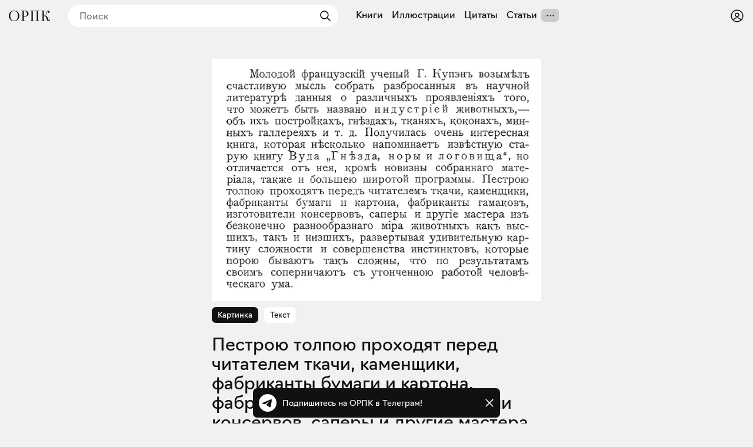

--- FILE ---
content_type: text/html; charset=utf-8
request_url: https://orpk.org/quotes/633
body_size: 60590
content:
<!DOCTYPE html><html lang="ru" prefix="og: http://ogp.me/ns#"><head><meta charSet="utf-8"/><meta name="viewport" content="width=device-width, initial-scale=1, viewport-fit=cover"/><link rel="preload" as="image" imageSrcSet="/_next/image?url=https%3A%2F%2Forpk.fra1.cdn.digitaloceanspaces.com%2Fuploads%2Fimage%2F1371%2F1910%20-%20%D0%98%D1%81%D0%BA%D1%83%D1%81%D1%81%D1%82%D0%B2%D0%B0%20%D0%B8%20%D1%80%D0%B5%D0%BC%D0%B5%D1%81%D0%BB%D0%B0%20%D1%83%20%D0%B6%D0%B8%D0%B2%D0%BE%D1%82%D0%BD%D1%8B%D1%85%20-%209.jpg&amp;w=1920&amp;q=75 1x, /_next/image?url=https%3A%2F%2Forpk.fra1.cdn.digitaloceanspaces.com%2Fuploads%2Fimage%2F1371%2F1910%20-%20%D0%98%D1%81%D0%BA%D1%83%D1%81%D1%81%D1%82%D0%B2%D0%B0%20%D0%B8%20%D1%80%D0%B5%D0%BC%D0%B5%D1%81%D0%BB%D0%B0%20%D1%83%20%D0%B6%D0%B8%D0%B2%D0%BE%D1%82%D0%BD%D1%8B%D1%85%20-%209.jpg&amp;w=2048&amp;q=75 2x" fetchPriority="high"/><link rel="stylesheet" href="/_next/static/css/aa31e16a6d4a0d57.css" data-precedence="next"/><link rel="stylesheet" href="/_next/static/css/8e12d690f4c5c9de.css" data-precedence="next"/><link rel="stylesheet" href="/_next/static/css/c6e8baba51f2202b.css" data-precedence="next"/><link rel="stylesheet" href="/_next/static/css/1ad3ac4c9c7ef9a2.css" data-precedence="next"/><link rel="stylesheet" href="/_next/static/css/ffbcabe3148d9ee5.css" data-precedence="next"/><link rel="stylesheet" href="/_next/static/css/7cb9bc33b5c0d644.css" data-precedence="next"/><link rel="stylesheet" href="/_next/static/css/72f4262bf451051e.css" data-precedence="next"/><link rel="stylesheet" href="/_next/static/css/3710491382b57053.css" data-precedence="next"/><link rel="stylesheet" href="/_next/static/css/eacbe7bc0a25444e.css" as="style" data-precedence="dynamic"/><link rel="preload" as="script" fetchPriority="low" href="/_next/static/chunks/webpack-a565074e47782a68.js"/><script src="/_next/static/chunks/19a8914f-78c77d112f7ae723.js" async=""></script><script src="/_next/static/chunks/294-bc3bb24c33ed4db7.js" async=""></script><script src="/_next/static/chunks/main-app-079c7cd8a881531d.js" async=""></script><script src="/_next/static/chunks/f923c8e2-a97c957529559b2c.js" async=""></script><script src="/_next/static/chunks/3310-4cc096557e4eaa46.js" async=""></script><script src="/_next/static/chunks/4098-8a6b1f6d1046a269.js" async=""></script><script src="/_next/static/chunks/3354-997dcae2421020d5.js" async=""></script><script src="/_next/static/chunks/6918-e1f4d9cd2969577b.js" async=""></script><script src="/_next/static/chunks/5270-2c5248ca88b3173b.js" async=""></script><script src="/_next/static/chunks/app/layout-d33f488cc36ff439.js" async=""></script><script src="/_next/static/chunks/7777-e46559f932dcf740.js" async=""></script><script src="/_next/static/chunks/8105-65c04a857ba30726.js" async=""></script><script src="/_next/static/chunks/app/quotes/%5Bid%5D/page-b117002d44898a1f.js" async=""></script><script src="/_next/static/chunks/app/error-a78f62164cbab2e1.js" async=""></script><meta name="theme-color" content="#f1f1f1"/><meta name="color-scheme" content="light"/><title>Пестрою толпою проходят перед читателем ткачи, каменщики, фабриканты бумаги и картона, фабриканты гамаков, изготовители консервов, саперы и другие мастера из бесконечно разнообразнаго мира животных. Стр. 9. Цитата из книги — Г. Купэн «Искусства и ремесла у животных», Петербург, 1910</title><meta name="description" content="Молодой французскй ученый Г. Купэнъ возымЪлъ счастливую мысль собрать разбросанныя въ научной литературЪ данныя о различныхъ проявленяхъ того, что можетъ быть названо индустр1ей животныхЪ,—— объ ихъ постройкахъ, гнЪздахъ, тканяхъ, коконахъ, минныхъ галлереяхъ и т. д. Получилась очень интересная книга, которая нЪсколько напоминаетъ извЪстную старую книгу Вуда „ГнЪзда, норы и логовища“, но отличается отъ нея, кромЪ новизны собраннаго матер1ала, также и большею широтой программы. Пестрою толпою проходятъ передъ читателемъ ткачи, каменщики, фабриканты бумаги и картона, фабриканты гамаковъ, изготовители консервовъ, саперы и друпе мастера изъ безконечно разнообразнаго м1ра животныхъ какъЪ высшихъ, такъ и низшихъ, развертывая удивительную картину сложности и совершенства инстинктовъ, которые порою бываютъ такъ сложны, что по результатамъЪ своимъ соперничаютъ съ утонченною работой человЪческаго ума. "/><link rel="manifest" href="/manifest.json" crossorigin="use-credentials"/><meta name="keywords" content="Общество распространения полезных книг"/><meta name="referrer" content="origin"/><meta name="X-UA-Compatible" content="IE=edge"/><meta name="fb:app_id" content="703838146318365"/><meta name="apple-mobile-web-app-title" content="Общество распространения полезных книг"/><meta name="msapplication-TileImage" content="/icons/ms-icon-144x144.png"/><meta name="apple-mobile-web-app-capable" content="yes"/><meta name="apple-mobile-web-app-title" content="Общество распространения полезных книг"/><meta name="apple-mobile-web-app-status-bar-style" content="default"/><meta property="og:title" content="Пестрою толпою проходят перед читателем ткачи, каменщики, фабриканты бумаги и картона, фабриканты гамаков, изготовители консервов, саперы и другие мастера из бесконечно разнообразнаго мира животных. Стр. 9. Цитата из книги — Г. Купэн «Искусства и ремесла у животных», Петербург, 1910"/><meta property="og:description" content="Молодой французскй ученый Г. Купэнъ возымЪлъ счастливую мысль собрать разбросанныя въ научной литературЪ данныя о различныхъ проявленяхъ того, что можетъ быть названо индустр1ей животныхЪ,—— объ ихъ постройкахъ, гнЪздахъ, тканяхъ, коконахъ, минныхъ галлереяхъ и т. д. Получилась очень интересная книга, которая нЪсколько напоминаетъ извЪстную старую книгу Вуда „ГнЪзда, норы и логовища“, но отличается отъ нея, кромЪ новизны собраннаго матер1ала, также и большею широтой программы. Пестрою толпою проходятъ передъ читателемъ ткачи, каменщики, фабриканты бумаги и картона, фабриканты гамаковъ, изготовители консервовъ, саперы и друпе мастера изъ безконечно разнообразнаго м1ра животныхъ какъЪ высшихъ, такъ и низшихъ, развертывая удивительную картину сложности и совершенства инстинктовъ, которые порою бываютъ такъ сложны, что по результатамъЪ своимъ соперничаютъ съ утонченною работой человЪческаго ума. "/><meta property="og:url" content="https://orpk.org/quotes/633"/><meta property="og:site_name" content="Общество распространения полезных книг"/><meta property="og:locale" content="ru"/><meta property="og:image" content="https://orpk.fra1.cdn.digitaloceanspaces.com/uploads/image/1371/medium_1910%20-%20%D0%98%D1%81%D0%BA%D1%83%D1%81%D1%81%D1%82%D0%B2%D0%B0%20%D0%B8%20%D1%80%D0%B5%D0%BC%D0%B5%D1%81%D0%BB%D0%B0%20%D1%83%20%D0%B6%D0%B8%D0%B2%D0%BE%D1%82%D0%BD%D1%8B%D1%85%20-%209.jpg"/><meta property="og:image:width" content="1290"/><meta property="og:image:height" content="949"/><meta property="og:type" content="website"/><meta name="twitter:card" content="summary_large_image"/><meta name="twitter:creator" content="@orpk"/><meta name="twitter:title" content="Пестрою толпою проходят перед читателем ткачи, каменщики, фабриканты бумаги и картона, фабриканты гамаков, изготовители консервов, саперы и другие мастера из бесконечно разнообразнаго мира животных. Стр. 9. Цитата из книги — Г. Купэн «Искусства и ремесла у животных», Петербург, 1910"/><meta name="twitter:description" content="Молодой французскй ученый Г. Купэнъ возымЪлъ счастливую мысль собрать разбросанныя въ научной литературЪ данныя о различныхъ проявленяхъ того, что можетъ быть названо индустр1ей животныхЪ,—— объ ихъ постройкахъ, гнЪздахъ, тканяхъ, коконахъ, минныхъ галлереяхъ и т. д. Получилась очень интересная книга, которая нЪсколько напоминаетъ извЪстную старую книгу Вуда „ГнЪзда, норы и логовища“, но отличается отъ нея, кромЪ новизны собраннаго матер1ала, также и большею широтой программы. Пестрою толпою проходятъ передъ читателемъ ткачи, каменщики, фабриканты бумаги и картона, фабриканты гамаковъ, изготовители консервовъ, саперы и друпе мастера изъ безконечно разнообразнаго м1ра животныхъ какъЪ высшихъ, такъ и низшихъ, развертывая удивительную картину сложности и совершенства инстинктовъ, которые порою бываютъ такъ сложны, что по результатамъЪ своимъ соперничаютъ съ утонченною работой человЪческаго ума. "/><meta name="twitter:image" content="https://orpk.fra1.cdn.digitaloceanspaces.com/uploads/image/1371/medium_1910%20-%20%D0%98%D1%81%D0%BA%D1%83%D1%81%D1%81%D1%82%D0%B2%D0%B0%20%D0%B8%20%D1%80%D0%B5%D0%BC%D0%B5%D1%81%D0%BB%D0%B0%20%D1%83%20%D0%B6%D0%B8%D0%B2%D0%BE%D1%82%D0%BD%D1%8B%D1%85%20-%209.jpg"/><meta name="twitter:image:width" content="1290"/><meta name="twitter:image:height" content="949"/><link rel="icon" href="/favicon.ico"/><link rel="icon" href="/icons/android-icon-192x192.png" sizes="192x192" type="image/png"/><link rel="apple-touch-icon" href="/icons/apple-touch-icon.png"/><link rel="apple-touch-icon-precomposed" href="/icons/apple-touch-icon-precomposed.png"/><link rel="apple-touch-icon" href="/icons/apple-icon-76x76.png" sizes="76x76" type="image/png"/><link rel="apple-touch-icon" href="/icons/apple-icon-120x120.png" sizes="120x120" type="image/png"/><link rel="apple-touch-icon" href="/icons/apple-icon-152x152.png" sizes="152x152" type="image/png"/><link rel="apple-touch-icon" href="/icons/apple-icon-180x180.png" sizes="180x180" type="image/png"/><meta name="next-size-adjust"/><script src="/_next/static/chunks/polyfills-42372ed130431b0a.js" noModule=""></script></head><body class="__className_de6054"><!--$--><!--$--><style>
#nprogress {
  pointer-events: none;
}

#nprogress .bar {
  background: var(--color-main);

  position: fixed;
  z-index: 99999;
  top: 0;
  left: 0;

  width: 100%;
  height: 4px;
}

/* Fancy blur effect */
#nprogress .peg {
  display: block;
  position: absolute;
  right: 0px;
  width: 100px;
  height: 100%;
  box-shadow: 0 0 10px var(--color-main), 0 0 5px var(--color-main);
  opacity: 1.0;

  -webkit-transform: rotate(3deg) translate(0px, -4px);
      -ms-transform: rotate(3deg) translate(0px, -4px);
          transform: rotate(3deg) translate(0px, -4px);
}

/* Remove these to get rid of the spinner */
#nprogress .spinner {
  display: block;
  position: fixed;
  z-index: 1031;
  top: 15px;
  bottom: auto;
  right: 15px;
  left: auto;
}

#nprogress .spinner-icon {
  width: 18px;
  height: 18px;
  box-sizing: border-box;

  border: solid 2px transparent;
  border-top-color: var(--color-main);
  border-left-color: var(--color-main);
  border-radius: 50%;

  -webkit-animation: nprogress-spinner 400ms linear infinite;
          animation: nprogress-spinner 400ms linear infinite;
}

.nprogress-custom-parent {
  overflow: hidden;
  position: relative;
}

.nprogress-custom-parent #nprogress .spinner,
.nprogress-custom-parent #nprogress .bar {
  position: absolute;
}

@-webkit-keyframes nprogress-spinner {
  0%   { -webkit-transform: rotate(0deg); }
  100% { -webkit-transform: rotate(360deg); }
}
@keyframes nprogress-spinner {
  0%   { transform: rotate(0deg); }
  100% { transform: rotate(360deg); }
}
</style><!--/$--><!--/$--><header class="styles_root__Y_tJe main-header"><div class="styles_icon__WHcjP"><svg width="24" height="24" viewBox="0 0 15 15" fill="none" xmlns="http://www.w3.org/2000/svg"><path d="M1.5 3C1.22386 3 1 3.22386 1 3.5C1 3.77614 1.22386 4 1.5 4H13.5C13.7761 4 14 3.77614 14 3.5C14 3.22386 13.7761 3 13.5 3H1.5ZM1 7.5C1 7.22386 1.22386 7 1.5 7H13.5C13.7761 7 14 7.22386 14 7.5C14 7.77614 13.7761 8 13.5 8H1.5C1.22386 8 1 7.77614 1 7.5ZM1 11.5C1 11.2239 1.22386 11 1.5 11H13.5C13.7761 11 14 11.2239 14 11.5C14 11.7761 13.7761 12 13.5 12H1.5C1.22386 12 1 11.7761 1 11.5Z" fill="currentColor" fill-rule="evenodd" clip-rule="evenodd"></path></svg><svg width="15" height="15" viewBox="0 0 15 15" fill="none" xmlns="http://www.w3.org/2000/svg"><path d="M3.625 7.5C3.625 8.12132 3.12132 8.625 2.5 8.625C1.87868 8.625 1.375 8.12132 1.375 7.5C1.375 6.87868 1.87868 6.375 2.5 6.375C3.12132 6.375 3.625 6.87868 3.625 7.5ZM8.625 7.5C8.625 8.12132 8.12132 8.625 7.5 8.625C6.87868 8.625 6.375 8.12132 6.375 7.5C6.375 6.87868 6.87868 6.375 7.5 6.375C8.12132 6.375 8.625 6.87868 8.625 7.5ZM12.5 8.625C13.1213 8.625 13.625 8.12132 13.625 7.5C13.625 6.87868 13.1213 6.375 12.5 6.375C11.8787 6.375 11.375 6.87868 11.375 7.5C11.375 8.12132 11.8787 8.625 12.5 8.625Z" fill="currentColor" fill-rule="evenodd" clip-rule="evenodd"></path></svg></div><div class="styles_root__o_yD2"><div class="styles_buttons__p5N95"><a class="styles_root__YiphY styles_black__OCKeC" href="/users/sign_up">Регистрация</a><a class="styles_root__YiphY styles_transparent__ohK5p" href="/users/sign_in">Войти</a></div><a class="styles_icon__muUI_" aria-label="Войти или зарегистрироваться" href="/users/sign_in"><svg width="24" height="24" viewBox="0 0 15 15" fill="none" xmlns="http://www.w3.org/2000/svg"><path d="M0.877014 7.49988C0.877014 3.84219 3.84216 0.877045 7.49985 0.877045C11.1575 0.877045 14.1227 3.84219 14.1227 7.49988C14.1227 11.1575 11.1575 14.1227 7.49985 14.1227C3.84216 14.1227 0.877014 11.1575 0.877014 7.49988ZM7.49985 1.82704C4.36683 1.82704 1.82701 4.36686 1.82701 7.49988C1.82701 8.97196 2.38774 10.3131 3.30727 11.3213C4.19074 9.94119 5.73818 9.02499 7.50023 9.02499C9.26206 9.02499 10.8093 9.94097 11.6929 11.3208C12.6121 10.3127 13.1727 8.97172 13.1727 7.49988C13.1727 4.36686 10.6328 1.82704 7.49985 1.82704ZM10.9818 11.9787C10.2839 10.7795 8.9857 9.97499 7.50023 9.97499C6.01458 9.97499 4.71624 10.7797 4.01845 11.9791C4.97952 12.7272 6.18765 13.1727 7.49985 13.1727C8.81227 13.1727 10.0206 12.727 10.9818 11.9787ZM5.14999 6.50487C5.14999 5.207 6.20212 4.15487 7.49999 4.15487C8.79786 4.15487 9.84999 5.207 9.84999 6.50487C9.84999 7.80274 8.79786 8.85487 7.49999 8.85487C6.20212 8.85487 5.14999 7.80274 5.14999 6.50487ZM7.49999 5.10487C6.72679 5.10487 6.09999 5.73167 6.09999 6.50487C6.09999 7.27807 6.72679 7.90487 7.49999 7.90487C8.27319 7.90487 8.89999 7.27807 8.89999 6.50487C8.89999 5.73167 8.27319 5.10487 7.49999 5.10487Z" fill="currentColor" fill-rule="evenodd" clip-rule="evenodd"></path></svg></a></div><a class="styles_logo__6zrBN" aria-label="Общество распространения полезных книг" href="/"><svg width="70px" height="18px" viewBox="0 0 70 18" version="1.1" xmlns="http://www.w3.org/2000/svg"><g id="homepage-copy" stroke="none" stroke-width="1" fill="none" fill-rule="evenodd" transform="translate(-19.000000, -28.000000)"><g id="Group-7" transform="translate(7.000000, 1.000000)" fill="currentColor" fill-rule="nonzero"><g id="«Общество-распростра" transform="translate(12.000000, 27.000000)"><path d="M17.9285,8.97465 C17.9285,5.04507 15.063,0 8.97695,0 C2.94161,0 0,5.01972 0,8.97465 C0,12.8535 2.86553,18 8.97695,18 C15.063,18 17.9285,12.9042 17.9285,8.97465 Z M2.53588,8.97465 C2.53588,2.61127 5.68033,0.760564 8.97695,0.760564 C12.2736,0.760564 15.3927,2.71268 15.3927,8.97465 C15.3927,15.2366 12.2989,17.2394 8.97695,17.2394 C5.68033,17.2394 2.53588,15.1352 2.53588,8.97465 Z" id="Shape"></path><path d="M20.9818,17.7465 L28.4626,17.7465 L28.4626,16.9859 L25.4196,16.9859 L25.4196,10.4197 L26.2564,10.4197 C31.3281,10.4197 33.509,8.06197 33.509,5.24789 C33.509,2.35775 31.3028,0.253521 26.2564,0.253521 L20.9818,0.253521 L20.9818,1.01408 L23.1373,1.01408 L23.1373,16.9859 L20.9818,16.9859 L20.9818,17.7465 Z M26.3832,1.01408 C30.0855,1.01408 30.9731,2.86479 30.9731,5.27324 C30.9731,7.73239 30.0856,9.65915 26.4339,9.65915 L25.4196,9.65915 L25.4196,1.01408 L26.3832,1.01408 Z" id="Shape"></path><polygon id="Shape" points="36.3144 17.7465 42.9076 17.7465 42.9076 16.9859 40.7521 16.9859 40.7521 1.01408 47.4722 1.01408 47.4722 16.9859 45.3167 16.9859 45.3167 17.7465 51.9099 17.7465 51.9099 16.9859 49.7544 16.9859 49.7544 1.01408 51.9099 1.01408 51.9099 0.253521 36.3144 0.253521 36.3144 1.01408 38.4699 1.01408 38.4699 16.9859 36.3144 16.9859"></polygon><path d="M67.5402,18 C69.7971,18 70,16.1239 70,13.6394 L69.3153,13.6394 C69.3153,16.2761 68.9096,16.9099 68.4024,16.9099 C67.591,16.9099 67.4134,16.1239 66.8048,14.1465 C65.8412,11.0282 65.4355,10.0141 61.8853,8.82254 C64.9537,7.70704 63.8125,0.684507 66.9316,0.684507 C67.2106,0.684507 67.7177,0.735212 68.0728,1.06479 C66.8302,1.06479 66.2216,1.64789 66.2216,2.58592 C66.2216,3.44789 66.8556,4.03099 67.7938,4.03099 C68.6307,4.03099 69.2139,3.44789 69.2139,2.30704 C69.2139,0.659155 68.0728,0 66.9824,0 C62.5953,0 64.3451,8.44225 60.7695,8.44225 L59.4001,8.44225 L59.4001,1.01408 L61.5556,1.01408 L61.5556,0.253521 L55.0892,0.253521 L55.0892,1.01408 L57.2446,1.01408 L57.2446,16.9859 L55.0892,16.9859 L55.0892,17.7465 L61.8092,17.7465 L61.8092,16.9859 L59.4001,16.9859 L59.4001,9.20282 L60.3384,9.20282 C62.4685,9.20282 63.4829,11.4338 64.269,14.0958 C64.9537,16.3268 65.4355,18 67.5402,18 Z" id="Shape"></path></g></g></g></svg></a><!--$--><!--$--><form class="styles_root__gi8Q6" action="javascript:throw new Error(&#x27;React form unexpectedly submitted.&#x27;)"><svg width="24" height="24" viewBox="0 0 15 15" fill="none" xmlns="http://www.w3.org/2000/svg" class="styles_backIcon__Pf172"><path d="M6.85355 3.14645C7.04882 3.34171 7.04882 3.65829 6.85355 3.85355L3.70711 7H12.5C12.7761 7 13 7.22386 13 7.5C13 7.77614 12.7761 8 12.5 8H3.70711L6.85355 11.1464C7.04882 11.3417 7.04882 11.6583 6.85355 11.8536C6.65829 12.0488 6.34171 12.0488 6.14645 11.8536L2.14645 7.85355C1.95118 7.65829 1.95118 7.34171 2.14645 7.14645L6.14645 3.14645C6.34171 2.95118 6.65829 2.95118 6.85355 3.14645Z" fill="currentColor" fill-rule="evenodd" clip-rule="evenodd"></path></svg><input placeholder="Поиск" type="text" value=""/><button type="submit" class="styles_submit__LxGFB" aria-label="Найти"><svg width="24" height="24" viewBox="0 0 15 15" fill="none" xmlns="http://www.w3.org/2000/svg"><path d="M10 6.5C10 8.433 8.433 10 6.5 10C4.567 10 3 8.433 3 6.5C3 4.567 4.567 3 6.5 3C8.433 3 10 4.567 10 6.5ZM9.30884 10.0159C8.53901 10.6318 7.56251 11 6.5 11C4.01472 11 2 8.98528 2 6.5C2 4.01472 4.01472 2 6.5 2C8.98528 2 11 4.01472 11 6.5C11 7.56251 10.6318 8.53901 10.0159 9.30884L12.8536 12.1464C13.0488 12.3417 13.0488 12.6583 12.8536 12.8536C12.6583 13.0488 12.3417 13.0488 12.1464 12.8536L9.30884 10.0159Z" fill="currentColor" fill-rule="evenodd" clip-rule="evenodd"></path></svg></button></form><!--/$--><!--/$--><!--$--><nav class="styles_root__LCwTH"><a href="/books">Книги</a><a href="/illustrations">Иллюстрации</a><a href="/quotes">Цитаты</a><a href="/posts">Статьи</a></nav><!--/$--></header><main><div class="styles_root__p0aMB"><!--$--><div class="styles_cover__z8Nkx"><img alt="Пестрою толпою проходят перед читателем ткачи, каменщики, фабриканты бумаги и картона, фабриканты гамаков, изготовители консервов, саперы и другие мастера из бесконечно разнообразнаго мира животных." fetchPriority="high" width="1290" height="949" decoding="async" data-nimg="1" style="color:transparent" srcSet="/_next/image?url=https%3A%2F%2Forpk.fra1.cdn.digitaloceanspaces.com%2Fuploads%2Fimage%2F1371%2F1910%20-%20%D0%98%D1%81%D0%BA%D1%83%D1%81%D1%81%D1%82%D0%B2%D0%B0%20%D0%B8%20%D1%80%D0%B5%D0%BC%D0%B5%D1%81%D0%BB%D0%B0%20%D1%83%20%D0%B6%D0%B8%D0%B2%D0%BE%D1%82%D0%BD%D1%8B%D1%85%20-%209.jpg&amp;w=1920&amp;q=75 1x, /_next/image?url=https%3A%2F%2Forpk.fra1.cdn.digitaloceanspaces.com%2Fuploads%2Fimage%2F1371%2F1910%20-%20%D0%98%D1%81%D0%BA%D1%83%D1%81%D1%81%D1%82%D0%B2%D0%B0%20%D0%B8%20%D1%80%D0%B5%D0%BC%D0%B5%D1%81%D0%BB%D0%B0%20%D1%83%20%D0%B6%D0%B8%D0%B2%D0%BE%D1%82%D0%BD%D1%8B%D1%85%20-%209.jpg&amp;w=2048&amp;q=75 2x" src="/_next/image?url=https%3A%2F%2Forpk.fra1.cdn.digitaloceanspaces.com%2Fuploads%2Fimage%2F1371%2F1910%20-%20%D0%98%D1%81%D0%BA%D1%83%D1%81%D1%81%D1%82%D0%B2%D0%B0%20%D0%B8%20%D1%80%D0%B5%D0%BC%D0%B5%D1%81%D0%BB%D0%B0%20%D1%83%20%D0%B6%D0%B8%D0%B2%D0%BE%D1%82%D0%BD%D1%8B%D1%85%20-%209.jpg&amp;w=2048&amp;q=75"/></div><div class="styles_recognizedText__b37kM styles_hide__cq1Pw">Молодой французскй ученый Г. Купэнъ возымЪлъ счастливую мысль собрать разбросанныя въ научной литературЪ данныя о различныхъ проявленяхъ того, что можетъ быть названо индустр1ей животныхЪ,—— объ ихъ постройкахъ, гнЪздахъ, тканяхъ, коконахъ, минныхъ галлереяхъ и т. д. Получилась очень интересная книга, которая нЪсколько напоминаетъ извЪстную старую книгу Вуда „ГнЪзда, норы и логовища“, но отличается отъ нея, кромЪ новизны собраннаго матер1ала, также и большею широтой программы. Пестрою толпою проходятъ передъ читателемъ ткачи, каменщики, фабриканты бумаги и картона, фабриканты гамаковъ, изготовители консервовъ, саперы и друпе мастера изъ безконечно разнообразнаго м1ра животныхъ какъЪ высшихъ, такъ и низшихъ, развертывая удивительную картину сложности и совершенства инстинктовъ, которые порою бываютъ такъ сложны, что по результатамъЪ своимъ соперничаютъ съ утонченною работой человЪческаго ума. </div><div class="styles_buttons__SkjXo"><div class="styles_active__s1a9m">Картинка</div><div class="">Текст</div></div><!--/$--><div class="styles_info__QenTp"><div class="styles_description__FgEdo">Пестрою толпою проходят перед читателем ткачи, каменщики, фабриканты бумаги и картона, фабриканты гамаков, изготовители консервов, саперы и другие мастера из бесконечно разнообразнаго мира животных. Стр. 9</div><a class="styles_book__DTRPh" href="/books/567"><div class="styles_cover__upjPr"><img alt="Искусства и ремесла у животных" loading="lazy" width="849" height="1296" decoding="async" data-nimg="1" style="color:transparent" srcSet="/_next/image?url=https%3A%2F%2Forpk.fra1.cdn.digitaloceanspaces.com%2Fuploads%2Fimage%2F1319%2Fmedium_1910%20-%20%D0%98%D1%81%D0%BA%D1%83%D1%81%D1%81%D1%82%D0%B2%D0%B0%20%D0%B8%20%D1%80%D0%B5%D0%BC%D0%B5%D1%81%D0%BB%D0%B0%20%D1%83%20%D0%B6%D0%B8%D0%B2%D0%BE%D1%82%D0%BD%D1%8B%D1%85.jpg&amp;w=1280&amp;q=75 1x, /_next/image?url=https%3A%2F%2Forpk.fra1.cdn.digitaloceanspaces.com%2Fuploads%2Fimage%2F1319%2Fmedium_1910%20-%20%D0%98%D1%81%D0%BA%D1%83%D1%81%D1%81%D1%82%D0%B2%D0%B0%20%D0%B8%20%D1%80%D0%B5%D0%BC%D0%B5%D1%81%D0%BB%D0%B0%20%D1%83%20%D0%B6%D0%B8%D0%B2%D0%BE%D1%82%D0%BD%D1%8B%D1%85.jpg&amp;w=1920&amp;q=75 2x" src="/_next/image?url=https%3A%2F%2Forpk.fra1.cdn.digitaloceanspaces.com%2Fuploads%2Fimage%2F1319%2Fmedium_1910%20-%20%D0%98%D1%81%D0%BA%D1%83%D1%81%D1%81%D1%82%D0%B2%D0%B0%20%D0%B8%20%D1%80%D0%B5%D0%BC%D0%B5%D1%81%D0%BB%D0%B0%20%D1%83%20%D0%B6%D0%B8%D0%B2%D0%BE%D1%82%D0%BD%D1%8B%D1%85.jpg&amp;w=1920&amp;q=75"/></div><div class="styles_info__Jq87X"><div class="styles_authors__6Ezyu">Г. Купэн</div><div class="styles_title__Bme_y">Искусства и ремесла у животных</div><div class="styles_cityYear__ElZHk">Петербург, 1910</div></div></a><!--$?--><template id="B:0"></template><div class="styles_root__JbvI9 styles_small__xFBYo"><div><button type="button" class="styles_root__YiphY styles_black__OCKeC styles_large__yAOH5">Поставить на полку</button><div class="styles_fallback__OvkS1"></div></div></div><!--/$--></div></div><!--$?--><template id="B:1"></template><!--/$--><!--$--><div style="min-height:200px"></div><!--/$--><!--$--><div style="min-height:200px"></div><!--/$--></main><div id="modal-root"></div><!--$--><div class="styles_root__wRL7N"><a target="_blank" href="https://t.me/obrpk"><svg xmlns="http://www.w3.org/2000/svg" width="128" height="128" viewBox="0 0 128 128"><g fill="none" fill-rule="evenodd"><circle cx="64" cy="64" r="64" fill="currentColor" fill-rule="nonzero"></circle><path fill="var(--color-main)" fill-rule="nonzero" d="M28.9700376,63.3244248 C47.6273373,55.1957357 60.0684594,49.8368063 66.2934036,47.2476366 C84.0668845,39.855031 87.7600616,38.5708563 90.1672227,38.528 C90.6966555,38.5191258 91.8804274,38.6503351 92.6472251,39.2725385 C93.294694,39.7979149 93.4728387,40.5076237 93.5580865,41.0057381 C93.6433345,41.5038525 93.7494885,42.63857 93.6651041,43.5252052 C92.7019529,53.6451182 88.5344133,78.2034783 86.4142057,89.5379542 C85.5170662,94.3339958 83.750571,95.9420841 82.0403991,96.0994568 C78.3237996,96.4414641 75.5015827,93.6432685 71.9018743,91.2836143 C66.2690414,87.5912212 63.0868492,85.2926952 57.6192095,81.6896017 C51.3004058,77.5256038 55.3966232,75.2369981 58.9976911,71.4967761 C59.9401076,70.5179421 76.3155302,55.6232293 76.6324771,54.2720454 C76.6721165,54.1030573 76.7089039,53.4731496 76.3346867,53.1405352 C75.9604695,52.8079208 75.4081573,52.921662 75.0095933,53.0121213 C74.444641,53.1403447 65.4461175,59.0880351 48.0140228,70.8551922 C45.4598218,72.6091037 43.1463059,73.4636682 41.0734751,73.4188859 C38.7883453,73.3695169 34.3926725,72.1268388 31.1249416,71.0646282 C27.1169366,69.7617838 23.931454,69.0729605 24.208838,66.8603276 C24.3533167,65.7078514 25.9403832,64.5292172 28.9700376,63.3244248 Z"></path></g></svg><div>Подпишитесь на ОРПК в Телеграм!</div></a><svg width="15" height="15" viewBox="0 0 15 15" fill="none" xmlns="http://www.w3.org/2000/svg"><path d="M11.7816 4.03157C12.0062 3.80702 12.0062 3.44295 11.7816 3.2184C11.5571 2.99385 11.193 2.99385 10.9685 3.2184L7.50005 6.68682L4.03164 3.2184C3.80708 2.99385 3.44301 2.99385 3.21846 3.2184C2.99391 3.44295 2.99391 3.80702 3.21846 4.03157L6.68688 7.49999L3.21846 10.9684C2.99391 11.193 2.99391 11.557 3.21846 11.7816C3.44301 12.0061 3.80708 12.0061 4.03164 11.7816L7.50005 8.31316L10.9685 11.7816C11.193 12.0061 11.5571 12.0061 11.7816 11.7816C12.0062 11.557 12.0062 11.193 11.7816 10.9684L8.31322 7.49999L11.7816 4.03157Z" fill="currentColor" fill-rule="evenodd" clip-rule="evenodd"></path></svg></div><!--/$--><script>addEventListener("submit",function(a){if(!a.defaultPrevented){var c=a.target,d=a.submitter,e=c.action,b=d;if(d){var f=d.getAttribute("formAction");null!=f&&(e=f,b=null)}"javascript:throw new Error('React form unexpectedly submitted.')"===e&&(a.preventDefault(),b?(a=document.createElement("input"),a.name=b.name,a.value=b.value,b.parentNode.insertBefore(a,b),b=new FormData(c),a.parentNode.removeChild(a)):b=new FormData(c),a=c.ownerDocument||c,(a.$$reactFormReplay=a.$$reactFormReplay||[]).push(c,d,b))}});</script><script src="/_next/static/chunks/webpack-a565074e47782a68.js" async=""></script><script>(self.__next_f=self.__next_f||[]).push([0]);self.__next_f.push([2,null])</script><script>self.__next_f.push([1,"1:HL[\"/_next/static/media/137f597ec126aa01-s.p.woff2\",\"font\",{\"crossOrigin\":\"\",\"type\":\"font/woff2\"}]\n2:HL[\"/_next/static/media/7296352ca7ba8e54-s.p.woff2\",\"font\",{\"crossOrigin\":\"\",\"type\":\"font/woff2\"}]\n3:HL[\"/_next/static/media/ac9cc96ea1a450f8-s.p.woff2\",\"font\",{\"crossOrigin\":\"\",\"type\":\"font/woff2\"}]\n4:HL[\"/_next/static/css/aa31e16a6d4a0d57.css\",\"style\"]\n5:HL[\"/_next/static/css/8e12d690f4c5c9de.css\",\"style\"]\n6:HL[\"/_next/static/css/c6e8baba51f2202b.css\",\"style\"]\n7:HL[\"/_next/static/css/1ad3ac4c9c7ef9a2.css\",\"style\"]\n8:HL[\"/_next/static/css/ffbcabe3148d9ee5.css\",\"style\"]\n9:HL[\"/_next/static/css/7cb9bc33b5c0d644.css\",\"style\"]\na:HL[\"/_next/static/css/72f4262bf451051e.css\",\"style\"]\nb:HL[\"/_next/static/css/3710491382b57053.css\",\"style\"]\n"])</script><script>self.__next_f.push([1,"c:I[61568,[],\"\"]\nf:I[27427,[],\"\"]\n11:I[58317,[],\"\"]\n12:I[7737,[],\"NotFoundBoundary\"]\n1f:I[73846,[],\"\"]\n10:[\"id\",\"633\",\"d\"]\n15:{\"rel\":\"stylesheet\",\"href\":\"/_next/static/css/aa31e16a6d4a0d57.css\",\"precedence\":\"next\",\"crossOrigin\":\"$undefined\"}\n14:[\"$\",\"link\",\"0\",\"$15\"]\n17:{\"rel\":\"stylesheet\",\"href\":\"/_next/static/css/8e12d690f4c5c9de.css\",\"precedence\":\"next\",\"crossOrigin\":\"$undefined\"}\n16:[\"$\",\"link\",\"1\",\"$17\"]\n19:{\"rel\":\"stylesheet\",\"href\":\"/_next/static/css/c6e8baba51f2202b.css\",\"precedence\":\"next\",\"crossOrigin\":\"$undefined\"}\n18:[\"$\",\"link\",\"2\",\"$19\"]\n1b:{\"rel\":\"stylesheet\",\"href\":\"/_next/static/css/1ad3ac4c9c7ef9a2.css\",\"precedence\":\"next\",\"crossOrigin\":\"$undefined\"}\n1a:[\"$\",\"link\",\"3\",\"$1b\"]\n13:[\"$14\",\"$16\",\"$18\",\"$1a\"]\n20:[]\n"])</script><script>self.__next_f.push([1,"0:[\"$\",\"$Lc\",null,{\"buildId\":\"rWh60tE-vXykV83gLsqo2\",\"assetPrefix\":\"\",\"urlParts\":[\"\",\"quotes\",\"633\"],\"initialTree\":[\"\",{\"children\":[\"quotes\",{\"children\":[[\"id\",\"633\",\"d\"],{\"children\":[\"__PAGE__\",{}]}]}],\"modal\":[\"__DEFAULT__\",{}]},\"$undefined\",\"$undefined\",true],\"initialSeedData\":[\"\",{\"children\":[\"quotes\",{\"children\":[[\"id\",\"633\",\"d\"],{\"children\":[\"__PAGE__\",{},[[\"$Ld\",\"$Le\",[[\"$\",\"link\",\"0\",{\"rel\":\"stylesheet\",\"href\":\"/_next/static/css/ffbcabe3148d9ee5.css\",\"precedence\":\"next\",\"crossOrigin\":\"$undefined\"}],[\"$\",\"link\",\"1\",{\"rel\":\"stylesheet\",\"href\":\"/_next/static/css/7cb9bc33b5c0d644.css\",\"precedence\":\"next\",\"crossOrigin\":\"$undefined\"}],[\"$\",\"link\",\"2\",{\"rel\":\"stylesheet\",\"href\":\"/_next/static/css/72f4262bf451051e.css\",\"precedence\":\"next\",\"crossOrigin\":\"$undefined\"}],[\"$\",\"link\",\"3\",{\"rel\":\"stylesheet\",\"href\":\"/_next/static/css/3710491382b57053.css\",\"precedence\":\"next\",\"crossOrigin\":\"$undefined\"}]]],null],null]},[null,[\"$\",\"$Lf\",null,{\"parallelRouterKey\":\"children\",\"segmentPath\":[\"children\",\"quotes\",\"children\",\"$10\",\"children\"],\"error\":\"$undefined\",\"errorStyles\":\"$undefined\",\"errorScripts\":\"$undefined\",\"template\":[\"$\",\"$L11\",null,{}],\"templateStyles\":\"$undefined\",\"templateScripts\":\"$undefined\",\"notFound\":\"$undefined\",\"notFoundStyles\":\"$undefined\"}]],null]},[null,[\"$\",\"$Lf\",null,{\"parallelRouterKey\":\"children\",\"segmentPath\":[\"children\",\"quotes\",\"children\"],\"error\":\"$undefined\",\"errorStyles\":\"$undefined\",\"errorScripts\":\"$undefined\",\"template\":[\"$\",\"$L11\",null,{}],\"templateStyles\":\"$undefined\",\"templateScripts\":\"$undefined\",\"notFound\":\"$undefined\",\"notFoundStyles\":\"$undefined\"}]],null],\"modal\":[\"__DEFAULT__\",{},[[\"$undefined\",null,null],null],null]},[[[[\"$\",\"link\",\"0\",{\"rel\":\"stylesheet\",\"href\":\"/_next/static/css/aa31e16a6d4a0d57.css\",\"precedence\":\"next\",\"crossOrigin\":\"$undefined\"}],[\"$\",\"link\",\"1\",{\"rel\":\"stylesheet\",\"href\":\"/_next/static/css/8e12d690f4c5c9de.css\",\"precedence\":\"next\",\"crossOrigin\":\"$undefined\"}],[\"$\",\"link\",\"2\",{\"rel\":\"stylesheet\",\"href\":\"/_next/static/css/c6e8baba51f2202b.css\",\"precedence\":\"next\",\"crossOrigin\":\"$undefined\"}],[\"$\",\"link\",\"3\",{\"rel\":\"stylesheet\",\"href\":\"/_next/static/css/1ad3ac4c9c7ef9a2.css\",\"precedence\":\"next\",\"crossOrigin\":\"$undefined\"}]],[\"$\",\"$L12\",null,{\"notFound\":[\"$13\",\"$L1c\"],\"children\":\"$L1d\"}]],null],null],\"couldBeIntercepted\":false,\"initialHead\":[null,\"$L1e\"],\"globalErrorComponent\":\"$1f\",\"missingSlots\":\"$W20\"}]\n"])</script><script>self.__next_f.push([1,"21:I[77282,[\"6545\",\"static/chunks/f923c8e2-a97c957529559b2c.js\",\"3310\",\"static/chunks/3310-4cc096557e4eaa46.js\",\"4098\",\"static/chunks/4098-8a6b1f6d1046a269.js\",\"3354\",\"static/chunks/3354-997dcae2421020d5.js\",\"6918\",\"static/chunks/6918-e1f4d9cd2969577b.js\",\"5270\",\"static/chunks/5270-2c5248ca88b3173b.js\",\"3185\",\"static/chunks/app/layout-d33f488cc36ff439.js\"],\"Providers\"]\n23:I[23310,[\"6545\",\"static/chunks/f923c8e2-a97c957529559b2c.js\",\"3310\",\"static/chunks/3310-4cc096557e4eaa46.js\",\"4098\",\"static/chunks/4098-8a6b1f6d1046a269.js\",\"3354\",\"static/chunks/3354-997dcae2421020d5.js\",\"7777\",\"static/chunks/7777-e46559f932dcf740.js\",\"8105\",\"static/chunks/8105-65c04a857ba30726.js\",\"2117\",\"static/chunks/app/quotes/%5Bid%5D/page-b117002d44898a1f.js\"],\"\"]\n24:I[4098,[\"6545\",\"static/chunks/f923c8e2-a97c957529559b2c.js\",\"3310\",\"static/chunks/3310-4cc096557e4eaa46.js\",\"4098\",\"static/chunks/4098-8a6b1f6d1046a269.js\",\"3354\",\"static/chunks/3354-997dcae2421020d5.js\",\"7777\",\"static/chunks/7777-e46559f932dcf740.js\",\"8105\",\"static/chunks/8105-65c04a857ba30726.js\",\"2117\",\"static/chunks/app/quotes/%5Bid%5D/page-b117002d44898a1f.js\"],\"Image\"]\n25:\"$Sreact.suspense\"\n26:I[99155,[\"6545\",\"static/chunks/f923c8e2-a97c957529559b2c.js\",\"3310\",\"static/chunks/3310-4cc096557e4eaa46.js\",\"4098\",\"static/chunks/4098-8a6b1f6d1046a269.js\",\"3354\",\"static/chunks/3354-997dcae2421020d5.js\",\"6918\",\"static/chunks/6918-e1f4d9cd2969577b.js\",\"5270\",\"static/chunks/5270-2c5248ca88b3173b.js\",\"3185\",\"static/chunks/app/layout-d33f488cc36ff439.js\"],\"TGSubscribeClient\"]\n27:I[16918,[\"6545\",\"static/chunks/f923c8e2-a97c957529559b2c.js\",\"3310\",\"static/chunks/3310-4cc096557e4eaa46.js\",\"4098\",\"static/chunks/4098-8a6b1f6d1046a269.js\",\"3354\",\"static/chunks/3354-997dcae2421020d5.js\",\"6918\",\"static/chunks/6918-e1f4d9cd2969577b.js\",\"5270\",\"static/chunks/5270-2c5248ca88b3173b.js\",\"3185\",\"static/chunks/app/layout-d33f488cc36ff439.js\"],\"\"]\n29:I[66789,[\"3310\",\"static/chunks/3310-4cc096557e4eaa46.js\",\"4098\",\"static/chunks/4098-8a6b1f6d1046a269.js\",\"7601\",\"static/chunks/app/error-a78f62164cbab"])</script><script>self.__next_f.push([1,"2e1.js\"],\"default\"]\n1c:[\"$\",\"html\",null,{\"lang\":\"ru\",\"prefix\":\"og: http://ogp.me/ns#\",\"children\":[\"$\",\"body\",null,{\"className\":\"__className_de6054\",\"children\":[[\"$\",\"$L21\",null,{\"children\":[\"$L22\",[\"$\",\"main\",null,{\"children\":[[[\"$\",\"link\",\"0\",{\"rel\":\"stylesheet\",\"href\":\"/_next/static/css/07c1fc8bb06202ac.css\",\"precedence\":\"next\",\"crossOrigin\":\"$undefined\"}]],[\"$\",\"div\",null,{\"className\":\"__className_de6054\",\"children\":[\"$\",\"div\",null,{\"className\":\"error_root__9d1hX\",\"children\":[[\"$\",\"h1\",null,{\"children\":\"Страница не найдена\"}],[\"$\",\"div\",null,{\"children\":\"Вы перешли по ссылке, которая никуда не ведёт.\"}],[\"$\",\"$L23\",null,{\"href\":\"/\",\"children\":\"Вернуться на главную\"}],[\"$\",\"div\",null,{\"className\":\"$undefined\",\"children\":[\"$\",\"$L24\",null,{\"src\":\"/404.jpeg\",\"width\":1280,\"height\":757,\"alt\":\"Страница не найдена\"}]}]]}]}]]}],\"$undefined\",[\"$\",\"div\",null,{\"id\":\"modal-root\"}],[\"$\",\"$25\",null,{\"children\":[\"$\",\"$L26\",null,{\"closed\":false}]}]]}],[\"$\",\"$L27\",null,{\"id\":\"umami-script\",\"strategy\":\"lazyOnload\",\"src\":\"https://umami.orpk.org/getinfo\",\"data-website-id\":\"c334370f-55af-44be-a2a7-332a3d653948\"}]]}]}]\n2c:{\"rel\":\"stylesheet\",\"href\":\"/_next/static/css/07c1fc8bb06202ac.css\",\"precedence\":\"next\",\"crossOrigin\":\"$undefined\"}\n2b:[\"$\",\"link\",\"0\",\"$2c\"]\n2a:[\"$2b\"]\n2f:{\"rel\":\"stylesheet\",\"href\":\"/_next/static/css/07c1fc8bb06202ac.css\",\"precedence\":\"next\",\"crossOrigin\":\"$undefined\"}\n2e:[\"$\",\"link\",\"0\",\"$2f\"]\n2d:[\"$2e\"]\n30:[]\n1d:[\"$\",\"html\",null,{\"lang\":\"ru\",\"prefix\":\"og: http://ogp.me/ns#\",\"children\":[\"$\",\"body\",null,{\"className\":\"__className_de6054\",\"children\":[[\"$\",\"$L21\",null,{\"children\":[\"$L28\",[\"$\",\"main\",null,{\"children\":[\"$\",\"$Lf\",null,{\"parallelRouterKey\":\"children\",\"segmentPath\":[\"children\"],\"error\":\"$29\",\"errorStyles\":[[\"$\",\"link\",\"0\",{\"rel\":\"stylesheet\",\"href\":\"/_next/static/css/07c1fc8bb06202ac.css\",\"precedence\":\"next\",\"crossOrigin\":\"$undefined\"}]],\"errorScripts\":[],\"template\":[\"$\",\"$L11\",null,{}],\"templateStyles\":\"$undefined\","])</script><script>self.__next_f.push([1,"\"templateScripts\":\"$undefined\",\"notFound\":[\"$\",\"div\",null,{\"className\":\"__className_de6054\",\"children\":[\"$\",\"div\",null,{\"className\":\"error_root__9d1hX\",\"children\":[[\"$\",\"h1\",null,{\"children\":\"Страница не найдена\"}],[\"$\",\"div\",null,{\"children\":\"Вы перешли по ссылке, которая никуда не ведёт.\"}],[\"$\",\"$L23\",null,{\"href\":\"/\",\"children\":\"Вернуться на главную\"}],[\"$\",\"div\",null,{\"className\":\"$undefined\",\"children\":[\"$\",\"$L24\",null,{\"src\":\"/404.jpeg\",\"width\":1280,\"height\":757,\"alt\":\"Страница не найдена\"}]}]]}]}],\"notFoundStyles\":\"$2a\"}]}],[\"$\",\"$Lf\",null,{\"parallelRouterKey\":\"modal\",\"segmentPath\":[\"modal\"],\"error\":\"$29\",\"errorStyles\":\"$2d\",\"errorScripts\":\"$30\",\"template\":[\"$\",\"$L11\",null,{}],\"templateStyles\":\"$undefined\",\"templateScripts\":\"$undefined\",\"notFound\":\"$undefined\",\"notFoundStyles\":\"$2a\"}],[\"$\",\"div\",null,{\"id\":\"modal-root\"}],[\"$\",\"$25\",null,{\"children\":[\"$\",\"$L26\",null,{\"closed\":false}]}]]}],[\"$\",\"$L27\",null,{\"id\":\"umami-script\",\"strategy\":\"lazyOnload\",\"src\":\"https://umami.orpk.org/getinfo\",\"data-website-id\":\"c334370f-55af-44be-a2a7-332a3d653948\"}]]}]}]\n"])</script><script>self.__next_f.push([1,"31:I[6377,[\"6545\",\"static/chunks/f923c8e2-a97c957529559b2c.js\",\"3310\",\"static/chunks/3310-4cc096557e4eaa46.js\",\"4098\",\"static/chunks/4098-8a6b1f6d1046a269.js\",\"3354\",\"static/chunks/3354-997dcae2421020d5.js\",\"6918\",\"static/chunks/6918-e1f4d9cd2969577b.js\",\"5270\",\"static/chunks/5270-2c5248ca88b3173b.js\",\"3185\",\"static/chunks/app/layout-d33f488cc36ff439.js\"],\"MeClient\"]\n32:I[93977,[\"6545\",\"static/chunks/f923c8e2-a97c957529559b2c.js\",\"3310\",\"static/chunks/3310-4cc096557e4eaa46.js\",\"4098\",\"static/chunks/4098-8a6b1f6d1046a269.js\",\"3354\",\"static/chunks/3354-997dcae2421020d5.js\",\"6918\",\"static/chunks/6918-e1f4d9cd2969577b.js\",\"5270\",\"static/chunks/5270-2c5248ca88b3173b.js\",\"3185\",\"static/chunks/app/layout-d33f488cc36ff439.js\"],\"MainMenu\"]\n33:I[47207,[\"6545\",\"static/chunks/f923c8e2-a97c957529559b2c.js\",\"3310\",\"static/chunks/3310-4cc096557e4eaa46.js\",\"4098\",\"static/chunks/4098-8a6b1f6d1046a269.js\",\"3354\",\"static/chunks/3354-997dcae2421020d5.js\",\"6918\",\"static/chunks/6918-e1f4d9cd2969577b.js\",\"5270\",\"static/chunks/5270-2c5248ca88b3173b.js\",\"3185\",\"static/chunks/app/layout-d33f488cc36ff439.js\"],\"MainMenuContent\"]\n36:I[90923,[\"6545\",\"static/chunks/f923c8e2-a97c957529559b2c.js\",\"3310\",\"static/chunks/3310-4cc096557e4eaa46.js\",\"4098\",\"static/chunks/4098-8a6b1f6d1046a269.js\",\"3354\",\"static/chunks/3354-997dcae2421020d5.js\",\"6918\",\"static/chunks/6918-e1f4d9cd2969577b.js\",\"5270\",\"static/chunks/5270-2c5248ca88b3173b.js\",\"3185\",\"static/chunks/app/layout-d33f488cc36ff439.js\"],\"SearchInput\"]\n37:I[93141,[\"6545\",\"static/chunks/f923c8e2-a97c957529559b2c.js\",\"3310\",\"static/chunks/3310-4cc096557e4eaa46.js\",\"4098\",\"static/chunks/4098-8a6b1f6d1046a269.js\",\"3354\",\"static/chunks/3354-997dcae2421020d5.js\",\"6918\",\"static/chunks/6918-e1f4d9cd2969577b.js\",\"5270\",\"static/chunks/5270-2c5248ca88b3173b.js\",\"3185\",\"static/chunks/app/layout-d33f488cc36ff439.js\"],\"MainNav\"]\n35:T476,M0.877014 7.49988C0.877014 3.84219 3.84216 0.877045 7.49985 0.877045C11.1575 0.877045 14.1227 3.84219 14.1227 7.49988C14.1227 11.1575 11.1575 14.1227 7.49985 14.1227C3.84216 14."])</script><script>self.__next_f.push([1,"1227 0.877014 11.1575 0.877014 7.49988ZM7.49985 1.82704C4.36683 1.82704 1.82701 4.36686 1.82701 7.49988C1.82701 8.97196 2.38774 10.3131 3.30727 11.3213C4.19074 9.94119 5.73818 9.02499 7.50023 9.02499C9.26206 9.02499 10.8093 9.94097 11.6929 11.3208C12.6121 10.3127 13.1727 8.97172 13.1727 7.49988C13.1727 4.36686 10.6328 1.82704 7.49985 1.82704ZM10.9818 11.9787C10.2839 10.7795 8.9857 9.97499 7.50023 9.97499C6.01458 9.97499 4.71624 10.7797 4.01845 11.9791C4.97952 12.7272 6.18765 13.1727 7.49985 13.1727C8.81227 13.1727 10.0206 12.727 10.9818 11.9787ZM5.14999 6.50487C5.14999 5.207 6.20212 4.15487 7.49999 4.15487C8.79786 4.15487 9.84999 5.207 9.84999 6.50487C9.84999 7.80274 8.79786 8.85487 7.49999 8.85487C6.20212 8.85487 5.14999 7.80274 5.14999 6.50487ZM7.49999 5.10487C6.72679 5.10487 6.09999 5.73167 6.09999 6.50487C6.09999 7.27807 6.72679 7.90487 7.49999 7.90487C8.27319 7.90487 8.89999 7.27807 8.89999 6.50487C8.89999 5.73167 8.27319 5.10487 7.49999 5.10487Z"])</script><script>self.__next_f.push([1,"22:[\"$\",\"header\",null,{\"className\":\"styles_root__Y_tJe main-header\",\"children\":[[\"$\",\"$L31\",null,{\"me\":null,\"children\":[[\"$\",\"$L32\",null,{\"children\":[\"$\",\"$L33\",null,{\"children\":\"$L34\"}]}],[\"$\",\"div\",null,{\"className\":\"styles_root__o_yD2\",\"children\":[[\"$\",\"div\",null,{\"className\":\"styles_buttons__p5N95\",\"children\":[[\"$\",\"$L23\",null,{\"href\":\"/users/sign_up\",\"className\":\"styles_root__YiphY styles_black__OCKeC\",\"children\":\"Регистрация\"}],[\"$\",\"$L23\",null,{\"href\":\"/users/sign_in\",\"className\":\"styles_root__YiphY styles_transparent__ohK5p\",\"children\":\"Войти\"}]]}],[\"$\",\"$L23\",null,{\"href\":\"/users/sign_in\",\"className\":\"styles_icon__muUI_\",\"aria-label\":\"Войти или зарегистрироваться\",\"children\":[\"$\",\"svg\",null,{\"width\":24,\"height\":24,\"viewBox\":\"0 0 15 15\",\"fill\":\"none\",\"xmlns\":\"http://www.w3.org/2000/svg\",\"children\":[\"$\",\"path\",null,{\"d\":\"$35\",\"fill\":\"currentColor\",\"fillRule\":\"evenodd\",\"clipRule\":\"evenodd\"}]}]}]]}]]}],[\"$\",\"$L23\",null,{\"className\":\"styles_logo__6zrBN\",\"href\":\"/\",\"aria-label\":\"Общество распространения полезных книг\",\"children\":[\"$\",\"svg\",null,{\"width\":\"70px\",\"height\":\"18px\",\"viewBox\":\"0 0 70 18\",\"version\":\"1.1\",\"xmlns\":\"http://www.w3.org/2000/svg\",\"children\":[\"$\",\"g\",null,{\"id\":\"homepage-copy\",\"stroke\":\"none\",\"strokeWidth\":\"1\",\"fill\":\"none\",\"fillRule\":\"evenodd\",\"transform\":\"translate(-19.000000, -28.000000)\",\"children\":[\"$\",\"g\",null,{\"id\":\"Group-7\",\"transform\":\"translate(7.000000, 1.000000)\",\"fill\":\"currentColor\",\"fillRule\":\"nonzero\",\"children\":[\"$\",\"g\",null,{\"id\":\"«Общество-распростра\",\"transform\":\"translate(12.000000, 27.000000)\",\"children\":[[\"$\",\"path\",null,{\"d\":\"M17.9285,8.97465 C17.9285,5.04507 15.063,0 8.97695,0 C2.94161,0 0,5.01972 0,8.97465 C0,12.8535 2.86553,18 8.97695,18 C15.063,18 17.9285,12.9042 17.9285,8.97465 Z M2.53588,8.97465 C2.53588,2.61127 5.68033,0.760564 8.97695,0.760564 C12.2736,0.760564 15.3927,2.71268 15.3927,8.97465 C15.3927,15.2366 12.2989,17.2394 8.97695,17.2394 C5.68033,17.2394 2.53588,15.1352 2.53588,8.97465 Z\",\"id\":\"Shape\"}],[\"$\",\"path\",null,{\"d\":\"M20.9818,17.7465 L28.4626,17.7465 L28.4626,16.9859 L25.4196,16.9859 L25.4196,10.4197 L26.2564,10.4197 C31.3281,10.4197 33.509,8.06197 33.509,5.24789 C33.509,2.35775 31.3028,0.253521 26.2564,0.253521 L20.9818,0.253521 L20.9818,1.01408 L23.1373,1.01408 L23.1373,16.9859 L20.9818,16.9859 L20.9818,17.7465 Z M26.3832,1.01408 C30.0855,1.01408 30.9731,2.86479 30.9731,5.27324 C30.9731,7.73239 30.0856,9.65915 26.4339,9.65915 L25.4196,9.65915 L25.4196,1.01408 L26.3832,1.01408 Z\",\"id\":\"Shape\"}],[\"$\",\"polygon\",null,{\"id\":\"Shape\",\"points\":\"36.3144 17.7465 42.9076 17.7465 42.9076 16.9859 40.7521 16.9859 40.7521 1.01408 47.4722 1.01408 47.4722 16.9859 45.3167 16.9859 45.3167 17.7465 51.9099 17.7465 51.9099 16.9859 49.7544 16.9859 49.7544 1.01408 51.9099 1.01408 51.9099 0.253521 36.3144 0.253521 36.3144 1.01408 38.4699 1.01408 38.4699 16.9859 36.3144 16.9859\"}],[\"$\",\"path\",null,{\"d\":\"M67.5402,18 C69.7971,18 70,16.1239 70,13.6394 L69.3153,13.6394 C69.3153,16.2761 68.9096,16.9099 68.4024,16.9099 C67.591,16.9099 67.4134,16.1239 66.8048,14.1465 C65.8412,11.0282 65.4355,10.0141 61.8853,8.82254 C64.9537,7.70704 63.8125,0.684507 66.9316,0.684507 C67.2106,0.684507 67.7177,0.735212 68.0728,1.06479 C66.8302,1.06479 66.2216,1.64789 66.2216,2.58592 C66.2216,3.44789 66.8556,4.03099 67.7938,4.03099 C68.6307,4.03099 69.2139,3.44789 69.2139,2.30704 C69.2139,0.659155 68.0728,0 66.9824,0 C62.5953,0 64.3451,8.44225 60.7695,8.44225 L59.4001,8.44225 L59.4001,1.01408 L61.5556,1.01408 L61.5556,0.253521 L55.0892,0.253521 L55.0892,1.01408 L57.2446,1.01408 L57.2446,16.9859 L55.0892,16.9859 L55.0892,17.7465 L61.8092,17.7465 L61.8092,16.9859 L59.4001,16.9859 L59.4001,9.20282 L60.3384,9.20282 C62.4685,9.20282 63.4829,11.4338 64.269,14.0958 C64.9537,16.3268 65.4355,18 67.5402,18 Z\",\"id\":\"Shape\"}]]}]}]}]}]}],[\"$\",\"$25\",null,{\"children\":[\"$\",\"$L36\",null,{}]}],[\"$\",\"$25\",null,{\"children\":[\"$\",\"$L37\",null,{}]}]]}]\n"])</script><script>self.__next_f.push([1,"39:T476,M0.877014 7.49988C0.877014 3.84219 3.84216 0.877045 7.49985 0.877045C11.1575 0.877045 14.1227 3.84219 14.1227 7.49988C14.1227 11.1575 11.1575 14.1227 7.49985 14.1227C3.84216 14.1227 0.877014 11.1575 0.877014 7.49988ZM7.49985 1.82704C4.36683 1.82704 1.82701 4.36686 1.82701 7.49988C1.82701 8.97196 2.38774 10.3131 3.30727 11.3213C4.19074 9.94119 5.73818 9.02499 7.50023 9.02499C9.26206 9.02499 10.8093 9.94097 11.6929 11.3208C12.6121 10.3127 13.1727 8.97172 13.1727 7.49988C13.1727 4.36686 10.6328 1.82704 7.49985 1.82704ZM10.9818 11.9787C10.2839 10.7795 8.9857 9.97499 7.50023 9.97499C6.01458 9.97499 4.71624 10.7797 4.01845 11.9791C4.97952 12.7272 6.18765 13.1727 7.49985 13.1727C8.81227 13.1727 10.0206 12.727 10.9818 11.9787ZM5.14999 6.50487C5.14999 5.207 6.20212 4.15487 7.49999 4.15487C8.79786 4.15487 9.84999 5.207 9.84999 6.50487C9.84999 7.80274 8.79786 8.85487 7.49999 8.85487C6.20212 8.85487 5.14999 7.80274 5.14999 6.50487ZM7.49999 5.10487C6.72679 5.10487 6.09999 5.73167 6.09999 6.50487C6.09999 7.27807 6.72679 7.90487 7.49999 7.90487C8.27319 7.90487 8.89999 7.27807 8.89999 6.50487C8.89999 5.73167 8.27319 5.10487 7.49999 5.10487Z"])</script><script>self.__next_f.push([1,"28:[\"$\",\"header\",null,{\"className\":\"styles_root__Y_tJe main-header\",\"children\":[[\"$\",\"$L31\",null,{\"me\":null,\"children\":[[\"$\",\"$L32\",null,{\"children\":[\"$\",\"$L33\",null,{\"children\":\"$L38\"}]}],[\"$\",\"div\",null,{\"className\":\"styles_root__o_yD2\",\"children\":[[\"$\",\"div\",null,{\"className\":\"styles_buttons__p5N95\",\"children\":[[\"$\",\"$L23\",null,{\"href\":\"/users/sign_up\",\"className\":\"styles_root__YiphY styles_black__OCKeC\",\"children\":\"Регистрация\"}],[\"$\",\"$L23\",null,{\"href\":\"/users/sign_in\",\"className\":\"styles_root__YiphY styles_transparent__ohK5p\",\"children\":\"Войти\"}]]}],[\"$\",\"$L23\",null,{\"href\":\"/users/sign_in\",\"className\":\"styles_icon__muUI_\",\"aria-label\":\"Войти или зарегистрироваться\",\"children\":[\"$\",\"svg\",null,{\"width\":24,\"height\":24,\"viewBox\":\"0 0 15 15\",\"fill\":\"none\",\"xmlns\":\"http://www.w3.org/2000/svg\",\"children\":[\"$\",\"path\",null,{\"d\":\"$39\",\"fill\":\"currentColor\",\"fillRule\":\"evenodd\",\"clipRule\":\"evenodd\"}]}]}]]}]]}],[\"$\",\"$L23\",null,{\"className\":\"styles_logo__6zrBN\",\"href\":\"/\",\"aria-label\":\"Общество распространения полезных книг\",\"children\":[\"$\",\"svg\",null,{\"width\":\"70px\",\"height\":\"18px\",\"viewBox\":\"0 0 70 18\",\"version\":\"1.1\",\"xmlns\":\"http://www.w3.org/2000/svg\",\"children\":[\"$\",\"g\",null,{\"id\":\"homepage-copy\",\"stroke\":\"none\",\"strokeWidth\":\"1\",\"fill\":\"none\",\"fillRule\":\"evenodd\",\"transform\":\"translate(-19.000000, -28.000000)\",\"children\":[\"$\",\"g\",null,{\"id\":\"Group-7\",\"transform\":\"translate(7.000000, 1.000000)\",\"fill\":\"currentColor\",\"fillRule\":\"nonzero\",\"children\":[\"$\",\"g\",null,{\"id\":\"«Общество-распростра\",\"transform\":\"translate(12.000000, 27.000000)\",\"children\":[[\"$\",\"path\",null,{\"d\":\"M17.9285,8.97465 C17.9285,5.04507 15.063,0 8.97695,0 C2.94161,0 0,5.01972 0,8.97465 C0,12.8535 2.86553,18 8.97695,18 C15.063,18 17.9285,12.9042 17.9285,8.97465 Z M2.53588,8.97465 C2.53588,2.61127 5.68033,0.760564 8.97695,0.760564 C12.2736,0.760564 15.3927,2.71268 15.3927,8.97465 C15.3927,15.2366 12.2989,17.2394 8.97695,17.2394 C5.68033,17.2394 2.53588,15.1352 2.53588,8.97465 Z\",\"id\":\"Shape\"}],[\"$\",\"path\",null,{\"d\":\"M20.9818,17.7465 L28.4626,17.7465 L28.4626,16.9859 L25.4196,16.9859 L25.4196,10.4197 L26.2564,10.4197 C31.3281,10.4197 33.509,8.06197 33.509,5.24789 C33.509,2.35775 31.3028,0.253521 26.2564,0.253521 L20.9818,0.253521 L20.9818,1.01408 L23.1373,1.01408 L23.1373,16.9859 L20.9818,16.9859 L20.9818,17.7465 Z M26.3832,1.01408 C30.0855,1.01408 30.9731,2.86479 30.9731,5.27324 C30.9731,7.73239 30.0856,9.65915 26.4339,9.65915 L25.4196,9.65915 L25.4196,1.01408 L26.3832,1.01408 Z\",\"id\":\"Shape\"}],[\"$\",\"polygon\",null,{\"id\":\"Shape\",\"points\":\"36.3144 17.7465 42.9076 17.7465 42.9076 16.9859 40.7521 16.9859 40.7521 1.01408 47.4722 1.01408 47.4722 16.9859 45.3167 16.9859 45.3167 17.7465 51.9099 17.7465 51.9099 16.9859 49.7544 16.9859 49.7544 1.01408 51.9099 1.01408 51.9099 0.253521 36.3144 0.253521 36.3144 1.01408 38.4699 1.01408 38.4699 16.9859 36.3144 16.9859\"}],[\"$\",\"path\",null,{\"d\":\"M67.5402,18 C69.7971,18 70,16.1239 70,13.6394 L69.3153,13.6394 C69.3153,16.2761 68.9096,16.9099 68.4024,16.9099 C67.591,16.9099 67.4134,16.1239 66.8048,14.1465 C65.8412,11.0282 65.4355,10.0141 61.8853,8.82254 C64.9537,7.70704 63.8125,0.684507 66.9316,0.684507 C67.2106,0.684507 67.7177,0.735212 68.0728,1.06479 C66.8302,1.06479 66.2216,1.64789 66.2216,2.58592 C66.2216,3.44789 66.8556,4.03099 67.7938,4.03099 C68.6307,4.03099 69.2139,3.44789 69.2139,2.30704 C69.2139,0.659155 68.0728,0 66.9824,0 C62.5953,0 64.3451,8.44225 60.7695,8.44225 L59.4001,8.44225 L59.4001,1.01408 L61.5556,1.01408 L61.5556,0.253521 L55.0892,0.253521 L55.0892,1.01408 L57.2446,1.01408 L57.2446,16.9859 L55.0892,16.9859 L55.0892,17.7465 L61.8092,17.7465 L61.8092,16.9859 L59.4001,16.9859 L59.4001,9.20282 L60.3384,9.20282 C62.4685,9.20282 63.4829,11.4338 64.269,14.0958 C64.9537,16.3268 65.4355,18 67.5402,18 Z\",\"id\":\"Shape\"}]]}]}]}]}]}],[\"$\",\"$25\",null,{\"children\":[\"$\",\"$L36\",null,{}]}],[\"$\",\"$25\",null,{\"children\":[\"$\",\"$L37\",null,{}]}]]}]\n"])</script><script>self.__next_f.push([1,"1e:[[\"$\",\"meta\",\"0\",{\"name\":\"viewport\",\"content\":\"width=device-width, initial-scale=1, viewport-fit=cover\"}],[\"$\",\"meta\",\"1\",{\"name\":\"theme-color\",\"content\":\"#f1f1f1\"}],[\"$\",\"meta\",\"2\",{\"name\":\"color-scheme\",\"content\":\"light\"}],[\"$\",\"meta\",\"3\",{\"charSet\":\"utf-8\"}],[\"$\",\"title\",\"4\",{\"children\":\"Пестрою толпою проходят перед читателем ткачи, каменщики, фабриканты бумаги и картона, фабриканты гамаков, изготовители консервов, саперы и другие мастера из бесконечно разнообразнаго мира животных. Стр. 9. Цитата из книги — Г. Купэн «Искусства и ремесла у животных», Петербург, 1910\"}],[\"$\",\"meta\",\"5\",{\"name\":\"description\",\"content\":\"Молодой французскй ученый Г. Купэнъ возымЪлъ счастливую мысль собрать разбросанныя въ научной литературЪ данныя о различныхъ проявленяхъ того, что можетъ быть названо индустр1ей животныхЪ,—— объ ихъ постройкахъ, гнЪздахъ, тканяхъ, коконахъ, минныхъ галлереяхъ и т. д. Получилась очень интересная книга, которая нЪсколько напоминаетъ извЪстную старую книгу Вуда „ГнЪзда, норы и логовища“, но отличается отъ нея, кромЪ новизны собраннаго матер1ала, также и большею широтой программы. Пестрою толпою проходятъ передъ читателемъ ткачи, каменщики, фабриканты бумаги и картона, фабриканты гамаковъ, изготовители консервовъ, саперы и друпе мастера изъ безконечно разнообразнаго м1ра животныхъ какъЪ высшихъ, такъ и низшихъ, развертывая удивительную картину сложности и совершенства инстинктовъ, которые порою бываютъ такъ сложны, что по результатамъЪ своимъ соперничаютъ съ утонченною работой человЪческаго ума. \"}],[\"$\",\"link\",\"6\",{\"rel\":\"manifest\",\"href\":\"/manifest.json\",\"crossOrigin\":\"use-credentials\"}],[\"$\",\"meta\",\"7\",{\"name\":\"keywords\",\"content\":\"Общество распространения полезных книг\"}],[\"$\",\"meta\",\"8\",{\"name\":\"referrer\",\"content\":\"origin\"}],[\"$\",\"meta\",\"9\",{\"name\":\"X-UA-Compatible\",\"content\":\"IE=edge\"}],[\"$\",\"meta\",\"10\",{\"name\":\"fb:app_id\",\"content\":\"703838146318365\"}],[\"$\",\"meta\",\"11\",{\"name\":\"apple-mobile-web-app-title\",\"content\":\"Общество распространения полезных книг\"}],[\"$\",\"meta\",\"12\",{\"name\":\"msapplication-TileImage\",\"content\":\"/icons/ms-icon-144x144.png\"}],[\"$\",\"meta\",\"13\",{\"name\":\"apple-mobile-web-app-capable\",\"content\":\"yes\"}],[\"$\",\"meta\",\"14\",{\"name\":\"apple-mobile-web-app-title\",\"content\":\"Общество распространения полезных книг\"}],[\"$\",\"meta\",\"15\",{\"name\":\"apple-mobile-web-app-status-bar-style\",\"content\":\"default\"}],[\"$\",\"meta\",\"16\",{\"property\":\"og:title\",\"content\":\"Пестрою толпою проходят перед читателем ткачи, каменщики, фабриканты бумаги и картона, фабриканты гамаков, изготовители консервов, саперы и другие мастера из бесконечно разнообразнаго мира животных. Стр. 9. Цитата из книги — Г. Купэн «Искусства и ремесла у животных», Петербург, 1910\"}],[\"$\",\"meta\",\"17\",{\"property\":\"og:description\",\"content\":\"Молодой французскй ученый Г. Купэнъ возымЪлъ счастливую мысль собрать разбросанныя въ научной литературЪ данныя о различныхъ проявленяхъ того, что можетъ быть названо индустр1ей животныхЪ,—— объ ихъ постройкахъ, гнЪздахъ, тканяхъ, коконахъ, минныхъ галлереяхъ и т. д. Получилась очень интересная книга, которая нЪсколько напоминаетъ извЪстную старую книгу Вуда „ГнЪзда, норы и логовища“, но отличается отъ нея, кромЪ новизны собраннаго матер1ала, также и большею широтой программы. Пестрою толпою проходятъ передъ читателемъ ткачи, каменщики, фабриканты бумаги и картона, фабриканты гамаковъ, изготовители консервовъ, саперы и друпе мастера изъ безконечно разнообразнаго м1ра животныхъ какъЪ высшихъ, такъ и низшихъ, развертывая удивительную картину сложности и совершенства инстинктовъ, которые порою бываютъ такъ сложны, что по результатамъЪ своимъ соперничаютъ съ утонченною работой человЪческаго ума. \"}],[\"$\",\"meta\",\"18\",{\"property\":\"og:url\",\"content\":\"https://orpk.org/quotes/633\"}],[\"$\",\"meta\",\"19\",{\"property\":\"og:site_name\",\"content\":\"Общество распространения полезных книг\"}],[\"$\",\"meta\",\"20\",{\"property\":\"og:locale\",\"content\":\"ru\"}],[\"$\",\"meta\",\"21\",{\"property\":\"og:image\",\"content\":\"https://orpk.fra1.cdn.digitaloceanspaces.com/uploads/image/1371/medium_1910%20-%20%D0%98%D1%81%D0%BA%D1%83%D1%81%D1%81%D1%82%D0%B2%D0%B0%20%D0%B8%20%D1%80%D0%B5%D0%BC%D0%B5%D1%81%D0%BB%D0%B0%20%D1%83%20%D0%B6%D0%B8%D0%B2%D0%BE%D1%82%D0%BD%D1%8B%D1%85%20-%209.jpg\"}],[\"$\",\"meta\",\"22\",{\"property\":\"og:image:width\",\"content\":\"1290\"}],[\"$\",\"meta\",\"23\",{\"property\":\"og:image:height\",\"content\":\"949\"}],[\"$\",\"meta\",\"24\",{\"property\":\"og:type\",\"content\":\"website\"}],[\"$\",\"meta\",\"25\",{\"name\":\"twitter:card\",\"content\":\"summary_large_image\"}],[\"$\",\"meta\",\"26\",{\"name\":\"twitter:creator\",\"content\":\"@orpk\"}],[\"$\",\"meta\",\"27\",{\"name\":\"twitter:title\",\"content\":\"Пестрою толпою проходят перед читателем ткачи, каменщики, фабриканты бумаги и картона, фабриканты гамаков, изготовители консервов, саперы и другие мастера из бесконечно разнообразнаго мира животных. Стр. 9. Цитата из книги — Г. Купэн «Искусства и ремесла у животных», Петербург, 1910\"}],[\"$\",\"meta\",\"28\",{\"name\":\"twitter:description\",\"content\":\"Молодой французскй ученый Г. Купэнъ возымЪлъ счастливую мысль собрать разбросанныя въ научной литературЪ данныя о различныхъ проявленяхъ того, что можетъ быть названо индустр1ей животныхЪ,—— объ ихъ постройкахъ, гнЪздахъ, тканяхъ, коконахъ, минныхъ галлереяхъ и т. д. Получилась очень интересная книга, которая нЪсколько напоминаетъ извЪстную старую книгу Вуда „ГнЪзда, норы и логовища“, но отличается отъ нея, кромЪ новизны собраннаго матер1ала, также и большею широтой программы. Пестрою толпою проходятъ передъ читателемъ ткачи, каменщики, фабриканты бумаги и картона, фабриканты гамаковъ, изготовители консервовъ, саперы и друпе мастера изъ безконечно разнообразнаго м1ра животныхъ какъЪ высшихъ, такъ и низшихъ, развертывая удивительную картину сложности и совершенства инстинктовъ, которые порою бываютъ такъ сложны, что по результатамъЪ своимъ соперничаютъ съ утонченною работой человЪческаго ума. \"}],[\"$\",\"meta\",\"29\",{\"name\":\"twitter:image\",\"content\":\"https://orpk.fra1.cdn.digitaloceanspaces.com/uploads/image/1371/medium_1910%20-%20%D0%98%D1%81%D0%BA%D1%83%D1%81%D1%81%D1%82%D0%B2%D0%B0%20%D0%B8%20%D1%80%D0%B5%D0%BC%D0%B5%D1%81%D0%BB%D0%B0%20%D1%83%20%D0%B6%D0%B8%D0%B2%D0%BE%D1%82%D0%BD%D1%8B%D1%85%20-%209.jpg\"}],[\"$\",\"meta\",\"30\",{\"name\":\"twitter:image:width\",\"content\":\"1290\"}],[\"$\",\"meta\",\"31\",{\"name\":\"twitter:image:height\",\"content\":\"949\"}],[\"$\",\"link\",\"32\",{\"rel\":\"icon\",\"href\":\"/favicon.ico\"}],[\"$\",\"link\",\"33\",{\"rel\":\"icon\",\"href\":\"/icons/android-icon-192x192.png\",\"sizes\":\"192x192\",\"type\":\"image/png\"}],[\"$\",\"link\",\"34\",{\"rel\":\"apple-touch-icon\",\"href\":\"/icons/apple-touch-icon.png\"}],[\"$\",\"link\",\"35\",{\"rel\":\"apple-touch-icon-precomposed\",\"href\":\"/icons/apple-touch-icon-precomposed.png\"}],[\"$\",\"link\",\"36\",{\"rel\":\"apple-touch-icon\",\"href\":\"/icons/apple-icon-76x76.png\",\"sizes\":\"76x76\",\"type\":\"image/png\"}],[\"$\",\"link\",\"37\",{\"rel\":\"apple-touch-icon\",\"href\":\"/icons/apple-icon-120x120.png\",\"sizes\":\"120x120\",\"type\":\"image/png\"}],[\"$\",\"link\",\"38\",{\"rel\":\"apple-touch-icon\",\"href\":\"/icons/apple-icon-152x152.png\",\"sizes\":\"152x152\",\"type\":\"image/png\"}],[\"$\",\"link\",\"39\",{\"rel\":\"apple-touch-icon\",\"href\":\"/icons/apple-icon-180x180.png\",\"sizes\":\"180x180\",\"type\":\"image/png\"}],[\"$\",\"meta\",\"40\",{\"name\":\"next-size-adjust\"}]]\n"])</script><script>self.__next_f.push([1,"d:null\n"])</script><script>self.__next_f.push([1,"3a:I[94429,[\"6545\",\"static/chunks/f923c8e2-a97c957529559b2c.js\",\"3310\",\"static/chunks/3310-4cc096557e4eaa46.js\",\"4098\",\"static/chunks/4098-8a6b1f6d1046a269.js\",\"3354\",\"static/chunks/3354-997dcae2421020d5.js\",\"7777\",\"static/chunks/7777-e46559f932dcf740.js\",\"8105\",\"static/chunks/8105-65c04a857ba30726.js\",\"2117\",\"static/chunks/app/quotes/%5Bid%5D/page-b117002d44898a1f.js\"],\"QuoteCover\"]\n3d:I[89048,[\"6545\",\"static/chunks/f923c8e2-a97c957529559b2c.js\",\"3310\",\"static/chunks/3310-4cc096557e4eaa46.js\",\"4098\",\"static/chunks/4098-8a6b1f6d1046a269.js\",\"3354\",\"static/chunks/3354-997dcae2421020d5.js\",\"7777\",\"static/chunks/7777-e46559f932dcf740.js\",\"8105\",\"static/chunks/8105-65c04a857ba30726.js\",\"2117\",\"static/chunks/app/quotes/%5Bid%5D/page-b117002d44898a1f.js\"],\"UseInViewWrapper\"]\n"])</script><script>self.__next_f.push([1,"e:[[\"$\",\"div\",null,{\"className\":\"styles_root__p0aMB\",\"children\":[false,[\"$\",\"$25\",null,{\"children\":[\"$\",\"$L3a\",null,{\"cover\":{\"id\":\"1371\",\"image\":\"1910 - Искусства и ремесла у животных - 9.jpg\",\"imageable_type\":\"Quote\",\"imageable_id\":\"633\",\"created_at\":\"$D2020-01-11T08:36:16.213Z\",\"updated_at\":\"$D2020-01-11T08:46:03.041Z\",\"file_name\":\"1910 - Искусства и ремесла у животных - 9\",\"content_type\":\"image/jpeg\",\"file_size\":\"276533\",\"width\":1290,\"height\":949,\"original_file_name\":\"Group.jpg\"},\"title\":\"Пестрою толпою проходят перед читателем ткачи, каменщики, фабриканты бумаги и картона, фабриканты гамаков, изготовители консервов, саперы и другие мастера из бесконечно разнообразнаго мира животных.\",\"recognizedText\":\"Молодой французскй ученый Г. Купэнъ возымЪлъ счастливую мысль собрать разбросанныя въ научной литературЪ данныя о различныхъ проявленяхъ того, что можетъ быть названо индустр1ей животныхЪ,—— объ ихъ постройкахъ, гнЪздахъ, тканяхъ, коконахъ, минныхъ галлереяхъ и т. д. Получилась очень интересная книга, которая нЪсколько напоминаетъ извЪстную старую книгу Вуда „ГнЪзда, норы и логовища“, но отличается отъ нея, кромЪ новизны собраннаго матер1ала, также и большею широтой программы. Пестрою толпою проходятъ передъ читателемъ ткачи, каменщики, фабриканты бумаги и картона, фабриканты гамаковъ, изготовители консервовъ, саперы и друпе мастера изъ безконечно разнообразнаго м1ра животныхъ какъЪ высшихъ, такъ и низшихъ, развертывая удивительную картину сложности и совершенства инстинктовъ, которые порою бываютъ такъ сложны, что по результатамъЪ своимъ соперничаютъ съ утонченною работой человЪческаго ума. \"}]}],false,[\"$\",\"div\",null,{\"className\":\"styles_info__QenTp\",\"children\":[[\"$\",\"div\",null,{\"className\":\"styles_description__FgEdo\",\"children\":\"Пестрою толпою проходят перед читателем ткачи, каменщики, фабриканты бумаги и картона, фабриканты гамаков, изготовители консервов, саперы и другие мастера из бесконечно разнообразнаго мира животных. Стр. 9\"}],[\"$\",\"$L23\",null,{\"className\":\"styles_book__DTRPh\",\"href\":\"/books/567\",\"children\":[[\"$\",\"div\",null,{\"className\":\"styles_cover__upjPr\",\"children\":[\"$\",\"$L24\",\"567\",{\"src\":\"https://orpk.fra1.cdn.digitaloceanspaces.com/uploads/image/1319/medium_1910 - Искусства и ремесла у животных.jpg\",\"width\":849,\"height\":1296,\"alt\":\"Искусства и ремесла у животных\"}]}],[\"$\",\"div\",null,{\"className\":\"styles_info__Jq87X\",\"children\":[[\"$\",\"div\",null,{\"className\":\"styles_authors__6Ezyu\",\"children\":\"Г. Купэн\"}],[\"$\",\"div\",null,{\"className\":\"styles_title__Bme_y\",\"children\":\"Искусства и ремесла у животных\"}],[\"$\",\"div\",null,{\"className\":\"styles_cityYear__ElZHk\",\"children\":\"Петербург, 1910\"}]]}]]}],[\"$\",\"$25\",null,{\"fallback\":[\"$\",\"div\",null,{\"className\":\"styles_root__JbvI9 styles_small__xFBYo\",\"children\":[\"$\",\"div\",null,{\"children\":[[\"$\",\"button\",null,{\"type\":\"button\",\"className\":\"styles_root__YiphY styles_black__OCKeC styles_large__yAOH5\",\"disabled\":\"$undefined\",\"children\":\"Поставить на полку\"}],[\"$\",\"div\",null,{\"className\":\"styles_fallback__OvkS1\"}]]}]}],\"children\":\"$L3b\"}]]}]]}],false,[\"$\",\"$25\",null,{\"children\":\"$L3c\"}],[\"$\",\"$25\",null,{\"children\":[\"$\",\"$L3d\",null,{\"children\":\"$L3e\"}]}],[\"$\",\"$25\",null,{\"children\":[\"$\",\"$L3d\",null,{\"children\":\"$L3f\"}]}]]\n"])</script><script>self.__next_f.push([1,"3f:[\"$\",\"div\",null,{\"className\":\"styles_root__X_H83\",\"children\":[[\"$\",\"div\",null,{\"className\":\"styles_info__py2lX\",\"children\":[[\"$\",\"$L23\",null,{\"className\":\"styles_book__964DR\",\"href\":\"/top-secret\",\"children\":[\"$\",\"div\",null,{\"children\":\"$L40\"}]}],[\"$\",\"div\",null,{\"className\":\"styles_title__NRkDG\",\"children\":\"Поддержать проект и получить доступ ко всем материалам сайта\"}],[\"$\",\"div\",null,{\"children\":[\"Книги — это наша страсть, и мы ежедневно пополняем коллекцию Общества новыми материалами. Отбирая все самое интересное и интригующее, мы создаем архив, который будет постепенно раскрываться.\",\"$L41\"]}],[\"$\",\"$L23\",null,{\"href\":\"/top-secret\",\"className\":\"styles_root__YiphY styles_black__OCKeC styles_large__yAOH5\",\"children\":\"Получить доступ\"}]]}],[\"$\",\"div\",null,{\"className\":\"styles_privacy__8iRLS\",\"children\":[[\"$\",\"$L23\",null,{\"href\":\"/posts/41\",\"children\":\"Манифест\"}],[\"$\",\"a\",null,{\"href\":\"https://t.me/obrpk\",\"target\":\"_blank\",\"rel\":\"noreferrer\",\"children\":\"Телеграм\"}],[\"$\",\"a\",null,{\"href\":\"https://vk.com/obrpk\",\"target\":\"_blank\",\"rel\":\"noreferrer\",\"children\":\"VK\"}],[\"$\",\"$L23\",null,{\"href\":\"/privacy-policy\",\"children\":\"Политика конфиденциальности\"}]]}]]}]\n"])</script><script>self.__next_f.push([1,"41:[\"$\",\"p\",null,{\"children\":[\"В настоящий момент на сайте закрытых книг (\",1846,\"), иллюстраций (\",3452,\"), цитат (\",1673,\").\"]}]\n34:[[\"$\",\"div\",null,{\"className\":\"styles_root__1Jo0q\",\"children\":\"Совершенно секретно\"}],[\"$\",\"div\",null,{\"className\":\"styles_root__AmcC_\",\"children\":[\"$\",\"$L24\",null,{\"src\":\"https://orpk.fra1.cdn.digitaloceanspaces.com/uploads/image/3092/medium_1894 - Путешествия по Туркестану Н. А. Северцова и А. П. Федченки.jpg\",\"width\":785,\"height\":1228,\"alt\":\"\"}]}]]\n38:[[\"$\",\"div\",null,{\"className\":\"styles_root__1Jo0q\",\"children\":\"Совершенно секретно\"}],[\"$\",\"div\",null,{\"className\":\"styles_root__AmcC_\",\"children\":[\"$\",\"$L24\",null,{\"src\":\"https://orpk.fra1.cdn.digitaloceanspaces.com/uploads/image/1945/medium_1913 -  Иллюстрированная история нравов. Том 3. Буржуазный век.png\",\"width\":782,\"height\":1287,\"alt\":\"\"}]}]]\n"])</script><script>self.__next_f.push([1,"42:I[56966,[\"6545\",\"static/chunks/f923c8e2-a97c957529559b2c.js\",\"3310\",\"static/chunks/3310-4cc096557e4eaa46.js\",\"4098\",\"static/chunks/4098-8a6b1f6d1046a269.js\",\"3354\",\"static/chunks/3354-997dcae2421020d5.js\",\"7777\",\"static/chunks/7777-e46559f932dcf740.js\",\"8105\",\"static/chunks/8105-65c04a857ba30726.js\",\"2117\",\"static/chunks/app/quotes/%5Bid%5D/page-b117002d44898a1f.js\"],\"FollowButton\"]\n43:I[25398,[\"6545\",\"static/chunks/f923c8e2-a97c957529559b2c.js\",\"3310\",\"static/chunks/3310-4cc096557e4eaa46.js\",\"4098\",\"static/chunks/4098-8a6b1f6d1046a269.js\",\"3354\",\"static/chunks/3354-997dcae2421020d5.js\",\"7777\",\"static/chunks/7777-e46559f932dcf740.js\",\"8105\",\"static/chunks/8105-65c04a857ba30726.js\",\"2117\",\"static/chunks/app/quotes/%5Bid%5D/page-b117002d44898a1f.js\"],\"QuoteItemWithoutBook\"]\n44:I[90785,[\"6545\",\"static/chunks/f923c8e2-a97c957529559b2c.js\",\"3310\",\"static/chunks/3310-4cc096557e4eaa46.js\",\"4098\",\"static/chunks/4098-8a6b1f6d1046a269.js\",\"3354\",\"static/chunks/3354-997dcae2421020d5.js\",\"7777\",\"static/chunks/7777-e46559f932dcf740.js\",\"8105\",\"static/chunks/8105-65c04a857ba30726.js\",\"2117\",\"static/chunks/app/quotes/%5Bid%5D/page-b117002d44898a1f.js\"],\"Lightbox\"]\n3b:[\"$\",\"div\",null,{\"className\":\"styles_root__JbvI9 styles_small__xFBYo\",\"children\":[\"$\",\"div\",null,{\"children\":[\"$\",\"$L42\",null,{\"data\":{\"items\":[],\"hasMore\":false,\"count\":0,\"following\":false},\"id\":\"633\",\"type\":\"Quote\"}]}]}]\n45:T422,\u003cdiv\u003e\u003cdiv style=\"display:flex\"\u003e\u003ca href=\"/quotes/634\" class=\"lightboxFavButton\" target=\"_blank\"\u003e\u003csvg width=\"15\" height=\"15\" viewBox=\"0 0 15 15\" fill=\"none\" xmlns=\"http://www.w3.org/2000/svg\"\u003e\u003cpath d=\"M3 2C2.44772 2 2 2.44772 2 3V12C2 12.5523 2.44772 13 3 13H12C12.5523 13 13 12.5523 13 12V8.5C13 8.22386 12.7761 8 12.5 8C12.2239 8 12 8.22386 12 8.5V12H3V3L6.5 3C6.77614 3 7 2.77614 7 2.5C7 2.22386 6.77614 2 6.5 2H3ZM12.8536 2.14645C12.9015 2.19439 12.9377 2.24964 12.9621 2.30861C12.9861 2.36669 12.9996 2.4303 13 2.497L13 2.5V2.50049V5.5C13 5.77614 12.7761 6 12.5 6C12.2239 6 12 5.77614 12 5.5V3.70711L6.85355 8.85355C6.65829 9.04882 6.34171 "])</script><script>self.__next_f.push([1,"9.04882 6.14645 8.85355C5.95118 8.65829 5.95118 8.34171 6.14645 8.14645L11.2929 3H9.5C9.22386 3 9 2.77614 9 2.5C9 2.22386 9.22386 2 9.5 2H12.4999H12.5C12.5678 2 12.6324 2.01349 12.6914 2.03794C12.7504 2.06234 12.8056 2.09851 12.8536 2.14645Z\" fill=\"currentColor\" fill-rule=\"evenodd\" clip-rule=\"evenodd\"\u003e\u003c/path\u003e\u003c/svg\u003e\u003c/a\u003e\u003cbutton id=\"634\" class=\"lightboxFavButton\"\u003eПоставить на полку\u003c/div\u003e\u003c/div\u003e\u003c/div\u003e46:T422,\u003cdiv\u003e\u003cdiv style=\"display:flex\"\u003e\u003ca href=\"/quotes/755\" class=\"lightboxFavButton\" target=\"_blank\"\u003e\u003csvg width=\"15\" height=\"15\" viewBox=\"0 0 15 15\" fill=\"none\" xmlns=\"http://www.w3.org/2000/svg\"\u003e\u003cpath d=\"M3 2C2.44772 2 2 2.44772 2 3V12C2 12.5523 2.44772 13 3 13H12C12.5523 13 13 12.5523 13 12V8.5C13 8.22386 12.7761 8 12.5 8C12.2239 8 12 8.22386 12 8.5V12H3V3L6.5 3C6.77614 3 7 2.77614 7 2.5C7 2.22386 6.77614 2 6.5 2H3ZM12.8536 2.14645C12.9015 2.19439 12.9377 2.24964 12.9621 2.30861C12.9861 2.36669 12.9996 2.4303 13 2.497L13 2.5V2.50049V5.5C13 5.77614 12.7761 6 12.5 6C12.2239 6 12 5.77614 12 5.5V3.70711L6.85355 8.85355C6.65829 9.04882 6.34171 9.04882 6.14645 8.85355C5.95118 8.65829 5.95118 8.34171 6.14645 8.14645L11.2929 3H9.5C9.22386 3 9 2.77614 9 2.5C9 2.22386 9.22386 2 9.5 2H12.4999H12.5C12.5678 2 12.6324 2.01349 12.6914 2.03794C12.7504 2.06234 12.8056 2.09851 12.8536 2.14645Z\" fill=\"currentColor\" fill-rule=\"evenodd\" clip-rule=\"evenodd\"\u003e\u003c/path\u003e\u003c/svg\u003e\u003c/a\u003e\u003cbutton id=\"755\" class=\"lightboxFavButton\"\u003eПоставить на полку\u003c/div\u003e\u003c/div\u003e\u003c/div\u003e47:T422,\u003cdiv\u003e\u003cdiv style=\"display:flex\"\u003e\u003ca href=\"/quotes/756\" class=\"lightboxFavButton\" target=\"_blank\"\u003e\u003csvg width=\"15\" height=\"15\" viewBox=\"0 0 15 15\" fill=\"none\" xmlns=\"http://www.w3.org/2000/svg\"\u003e\u003cpath d=\"M3 2C2.44772 2 2 2.44772 2 3V12C2 12.5523 2.44772 13 3 13H12C12.5523 13 13 12.5523 13 12V8.5C13 8.22386 12.7761 8 12.5 8C12.2239 8 12 8.22386 12 8.5V12H3V3L6.5 3C6.77614 3 7 2.77614 7 2.5C7 2.22386 6.77614 2 6.5 2H3ZM12.8536 2.14645C12.9015 2.19439 12.9377 2.24964 12.9621 2.30861C12.9861 2.36669 12.9996 2.4303 13 2.497L13 2.5V2.50049V5.5C13 5.77614 12.7761 6"])</script><script>self.__next_f.push([1," 12.5 6C12.2239 6 12 5.77614 12 5.5V3.70711L6.85355 8.85355C6.65829 9.04882 6.34171 9.04882 6.14645 8.85355C5.95118 8.65829 5.95118 8.34171 6.14645 8.14645L11.2929 3H9.5C9.22386 3 9 2.77614 9 2.5C9 2.22386 9.22386 2 9.5 2H12.4999H12.5C12.5678 2 12.6324 2.01349 12.6914 2.03794C12.7504 2.06234 12.8056 2.09851 12.8536 2.14645Z\" fill=\"currentColor\" fill-rule=\"evenodd\" clip-rule=\"evenodd\"\u003e\u003c/path\u003e\u003c/svg\u003e\u003c/a\u003e\u003cbutton id=\"756\" class=\"lightboxFavButton\"\u003eПоставить на полку\u003c/div\u003e\u003c/div\u003e\u003c/div\u003e48:T422,\u003cdiv\u003e\u003cdiv style=\"display:flex\"\u003e\u003ca href=\"/quotes/757\" class=\"lightboxFavButton\" target=\"_blank\"\u003e\u003csvg width=\"15\" height=\"15\" viewBox=\"0 0 15 15\" fill=\"none\" xmlns=\"http://www.w3.org/2000/svg\"\u003e\u003cpath d=\"M3 2C2.44772 2 2 2.44772 2 3V12C2 12.5523 2.44772 13 3 13H12C12.5523 13 13 12.5523 13 12V8.5C13 8.22386 12.7761 8 12.5 8C12.2239 8 12 8.22386 12 8.5V12H3V3L6.5 3C6.77614 3 7 2.77614 7 2.5C7 2.22386 6.77614 2 6.5 2H3ZM12.8536 2.14645C12.9015 2.19439 12.9377 2.24964 12.9621 2.30861C12.9861 2.36669 12.9996 2.4303 13 2.497L13 2.5V2.50049V5.5C13 5.77614 12.7761 6 12.5 6C12.2239 6 12 5.77614 12 5.5V3.70711L6.85355 8.85355C6.65829 9.04882 6.34171 9.04882 6.14645 8.85355C5.95118 8.65829 5.95118 8.34171 6.14645 8.14645L11.2929 3H9.5C9.22386 3 9 2.77614 9 2.5C9 2.22386 9.22386 2 9.5 2H12.4999H12.5C12.5678 2 12.6324 2.01349 12.6914 2.03794C12.7504 2.06234 12.8056 2.09851 12.8536 2.14645Z\" fill=\"currentColor\" fill-rule=\"evenodd\" clip-rule=\"evenodd\"\u003e\u003c/path\u003e\u003c/svg\u003e\u003c/a\u003e\u003cbutton id=\"757\" class=\"lightboxFavButton\"\u003eПоставить на полку\u003c/div\u003e\u003c/div\u003e\u003c/div\u003e49:T422,\u003cdiv\u003e\u003cdiv style=\"display:flex\"\u003e\u003ca href=\"/quotes/758\" class=\"lightboxFavButton\" target=\"_blank\"\u003e\u003csvg width=\"15\" height=\"15\" viewBox=\"0 0 15 15\" fill=\"none\" xmlns=\"http://www.w3.org/2000/svg\"\u003e\u003cpath d=\"M3 2C2.44772 2 2 2.44772 2 3V12C2 12.5523 2.44772 13 3 13H12C12.5523 13 13 12.5523 13 12V8.5C13 8.22386 12.7761 8 12.5 8C12.2239 8 12 8.22386 12 8.5V12H3V3L6.5 3C6.77614 3 7 2.77614 7 2.5C7 2.22386 6.77614 2 6.5 2H3ZM12.8536 2.14645C12.9015 2.19439 12.9377 2.24964 12.9621 2.3"])</script><script>self.__next_f.push([1,"0861C12.9861 2.36669 12.9996 2.4303 13 2.497L13 2.5V2.50049V5.5C13 5.77614 12.7761 6 12.5 6C12.2239 6 12 5.77614 12 5.5V3.70711L6.85355 8.85355C6.65829 9.04882 6.34171 9.04882 6.14645 8.85355C5.95118 8.65829 5.95118 8.34171 6.14645 8.14645L11.2929 3H9.5C9.22386 3 9 2.77614 9 2.5C9 2.22386 9.22386 2 9.5 2H12.4999H12.5C12.5678 2 12.6324 2.01349 12.6914 2.03794C12.7504 2.06234 12.8056 2.09851 12.8536 2.14645Z\" fill=\"currentColor\" fill-rule=\"evenodd\" clip-rule=\"evenodd\"\u003e\u003c/path\u003e\u003c/svg\u003e\u003c/a\u003e\u003cbutton id=\"758\" class=\"lightboxFavButton\"\u003eПоставить на полку\u003c/div\u003e\u003c/div\u003e\u003c/div\u003e4a:T466,\u003cdiv\u003e\u003cdiv\u003eПауки-землекопы ненавидят свет\u003c/div\u003e\u003cdiv style=\"display:flex\"\u003e\u003ca href=\"/quotes/759\" class=\"lightboxFavButton\" target=\"_blank\"\u003e\u003csvg width=\"15\" height=\"15\" viewBox=\"0 0 15 15\" fill=\"none\" xmlns=\"http://www.w3.org/2000/svg\"\u003e\u003cpath d=\"M3 2C2.44772 2 2 2.44772 2 3V12C2 12.5523 2.44772 13 3 13H12C12.5523 13 13 12.5523 13 12V8.5C13 8.22386 12.7761 8 12.5 8C12.2239 8 12 8.22386 12 8.5V12H3V3L6.5 3C6.77614 3 7 2.77614 7 2.5C7 2.22386 6.77614 2 6.5 2H3ZM12.8536 2.14645C12.9015 2.19439 12.9377 2.24964 12.9621 2.30861C12.9861 2.36669 12.9996 2.4303 13 2.497L13 2.5V2.50049V5.5C13 5.77614 12.7761 6 12.5 6C12.2239 6 12 5.77614 12 5.5V3.70711L6.85355 8.85355C6.65829 9.04882 6.34171 9.04882 6.14645 8.85355C5.95118 8.65829 5.95118 8.34171 6.14645 8.14645L11.2929 3H9.5C9.22386 3 9 2.77614 9 2.5C9 2.22386 9.22386 2 9.5 2H12.4999H12.5C12.5678 2 12.6324 2.01349 12.6914 2.03794C12.7504 2.06234 12.8056 2.09851 12.8536 2.14645Z\" fill=\"currentColor\" fill-rule=\"evenodd\" clip-rule=\"evenodd\"\u003e\u003c/path\u003e\u003c/svg\u003e\u003c/a\u003e\u003cbutton id=\"759\" class=\"lightboxFavButton\"\u003eПоставить на полку\u003c/div\u003e\u003c/div\u003e\u003c/div\u003e4b:T422,\u003cdiv\u003e\u003cdiv style=\"display:flex\"\u003e\u003ca href=\"/quotes/760\" class=\"lightboxFavButton\" target=\"_blank\"\u003e\u003csvg width=\"15\" height=\"15\" viewBox=\"0 0 15 15\" fill=\"none\" xmlns=\"http://www.w3.org/2000/svg\"\u003e\u003cpath d=\"M3 2C2.44772 2 2 2.44772 2 3V12C2 12.5523 2.44772 13 3 13H12C12.5523 13 13 12.5523 13 12V8.5C13 8.22386 12.7761 8 12.5 8C12."])</script><script>self.__next_f.push([1,"2239 8 12 8.22386 12 8.5V12H3V3L6.5 3C6.77614 3 7 2.77614 7 2.5C7 2.22386 6.77614 2 6.5 2H3ZM12.8536 2.14645C12.9015 2.19439 12.9377 2.24964 12.9621 2.30861C12.9861 2.36669 12.9996 2.4303 13 2.497L13 2.5V2.50049V5.5C13 5.77614 12.7761 6 12.5 6C12.2239 6 12 5.77614 12 5.5V3.70711L6.85355 8.85355C6.65829 9.04882 6.34171 9.04882 6.14645 8.85355C5.95118 8.65829 5.95118 8.34171 6.14645 8.14645L11.2929 3H9.5C9.22386 3 9 2.77614 9 2.5C9 2.22386 9.22386 2 9.5 2H12.4999H12.5C12.5678 2 12.6324 2.01349 12.6914 2.03794C12.7504 2.06234 12.8056 2.09851 12.8536 2.14645Z\" fill=\"currentColor\" fill-rule=\"evenodd\" clip-rule=\"evenodd\"\u003e\u003c/path\u003e\u003c/svg\u003e\u003c/a\u003e\u003cbutton id=\"760\" class=\"lightboxFavButton\"\u003eПоставить на полку\u003c/div\u003e\u003c/div\u003e\u003c/div\u003e4c:T422,\u003cdiv\u003e\u003cdiv style=\"display:flex\"\u003e\u003ca href=\"/quotes/761\" class=\"lightboxFavButton\" target=\"_blank\"\u003e\u003csvg width=\"15\" height=\"15\" viewBox=\"0 0 15 15\" fill=\"none\" xmlns=\"http://www.w3.org/2000/svg\"\u003e\u003cpath d=\"M3 2C2.44772 2 2 2.44772 2 3V12C2 12.5523 2.44772 13 3 13H12C12.5523 13 13 12.5523 13 12V8.5C13 8.22386 12.7761 8 12.5 8C12.2239 8 12 8.22386 12 8.5V12H3V3L6.5 3C6.77614 3 7 2.77614 7 2.5C7 2.22386 6.77614 2 6.5 2H3ZM12.8536 2.14645C12.9015 2.19439 12.9377 2.24964 12.9621 2.30861C12.9861 2.36669 12.9996 2.4303 13 2.497L13 2.5V2.50049V5.5C13 5.77614 12.7761 6 12.5 6C12.2239 6 12 5.77614 12 5.5V3.70711L6.85355 8.85355C6.65829 9.04882 6.34171 9.04882 6.14645 8.85355C5.95118 8.65829 5.95118 8.34171 6.14645 8.14645L11.2929 3H9.5C9.22386 3 9 2.77614 9 2.5C9 2.22386 9.22386 2 9.5 2H12.4999H12.5C12.5678 2 12.6324 2.01349 12.6914 2.03794C12.7504 2.06234 12.8056 2.09851 12.8536 2.14645Z\" fill=\"currentColor\" fill-rule=\"evenodd\" clip-rule=\"evenodd\"\u003e\u003c/path\u003e\u003c/svg\u003e\u003c/a\u003e\u003cbutton id=\"761\" class=\"lightboxFavButton\"\u003eПоставить на полку\u003c/div\u003e\u003c/div\u003e\u003c/div\u003e4d:T422,\u003cdiv\u003e\u003cdiv style=\"display:flex\"\u003e\u003ca href=\"/quotes/793\" class=\"lightboxFavButton\" target=\"_blank\"\u003e\u003csvg width=\"15\" height=\"15\" viewBox=\"0 0 15 15\" fill=\"none\" xmlns=\"http://www.w3.org/2000/svg\"\u003e\u003cpath d=\"M3 2C2.44772 2 2 2.44772 2 3V12C2 12.552"])</script><script>self.__next_f.push([1,"3 2.44772 13 3 13H12C12.5523 13 13 12.5523 13 12V8.5C13 8.22386 12.7761 8 12.5 8C12.2239 8 12 8.22386 12 8.5V12H3V3L6.5 3C6.77614 3 7 2.77614 7 2.5C7 2.22386 6.77614 2 6.5 2H3ZM12.8536 2.14645C12.9015 2.19439 12.9377 2.24964 12.9621 2.30861C12.9861 2.36669 12.9996 2.4303 13 2.497L13 2.5V2.50049V5.5C13 5.77614 12.7761 6 12.5 6C12.2239 6 12 5.77614 12 5.5V3.70711L6.85355 8.85355C6.65829 9.04882 6.34171 9.04882 6.14645 8.85355C5.95118 8.65829 5.95118 8.34171 6.14645 8.14645L11.2929 3H9.5C9.22386 3 9 2.77614 9 2.5C9 2.22386 9.22386 2 9.5 2H12.4999H12.5C12.5678 2 12.6324 2.01349 12.6914 2.03794C12.7504 2.06234 12.8056 2.09851 12.8536 2.14645Z\" fill=\"currentColor\" fill-rule=\"evenodd\" clip-rule=\"evenodd\"\u003e\u003c/path\u003e\u003c/svg\u003e\u003c/a\u003e\u003cbutton id=\"793\" class=\"lightboxFavButton\"\u003eПоставить на полку\u003c/div\u003e\u003c/div\u003e\u003c/div\u003e4e:T422,\u003cdiv\u003e\u003cdiv style=\"display:flex\"\u003e\u003ca href=\"/quotes/795\" class=\"lightboxFavButton\" target=\"_blank\"\u003e\u003csvg width=\"15\" height=\"15\" viewBox=\"0 0 15 15\" fill=\"none\" xmlns=\"http://www.w3.org/2000/svg\"\u003e\u003cpath d=\"M3 2C2.44772 2 2 2.44772 2 3V12C2 12.5523 2.44772 13 3 13H12C12.5523 13 13 12.5523 13 12V8.5C13 8.22386 12.7761 8 12.5 8C12.2239 8 12 8.22386 12 8.5V12H3V3L6.5 3C6.77614 3 7 2.77614 7 2.5C7 2.22386 6.77614 2 6.5 2H3ZM12.8536 2.14645C12.9015 2.19439 12.9377 2.24964 12.9621 2.30861C12.9861 2.36669 12.9996 2.4303 13 2.497L13 2.5V2.50049V5.5C13 5.77614 12.7761 6 12.5 6C12.2239 6 12 5.77614 12 5.5V3.70711L6.85355 8.85355C6.65829 9.04882 6.34171 9.04882 6.14645 8.85355C5.95118 8.65829 5.95118 8.34171 6.14645 8.14645L11.2929 3H9.5C9.22386 3 9 2.77614 9 2.5C9 2.22386 9.22386 2 9.5 2H12.4999H12.5C12.5678 2 12.6324 2.01349 12.6914 2.03794C12.7504 2.06234 12.8056 2.09851 12.8536 2.14645Z\" fill=\"currentColor\" fill-rule=\"evenodd\" clip-rule=\"evenodd\"\u003e\u003c/path\u003e\u003c/svg\u003e\u003c/a\u003e\u003cbutton id=\"795\" class=\"lightboxFavButton\"\u003eПоставить на полку\u003c/div\u003e\u003c/div\u003e\u003c/div\u003e4f:T422,\u003cdiv\u003e\u003cdiv style=\"display:flex\"\u003e\u003ca href=\"/quotes/796\" class=\"lightboxFavButton\" target=\"_blank\"\u003e\u003csvg width=\"15\" height=\"15\" viewBox=\"0 0 15 15\" fill=\"none\" "])</script><script>self.__next_f.push([1,"xmlns=\"http://www.w3.org/2000/svg\"\u003e\u003cpath d=\"M3 2C2.44772 2 2 2.44772 2 3V12C2 12.5523 2.44772 13 3 13H12C12.5523 13 13 12.5523 13 12V8.5C13 8.22386 12.7761 8 12.5 8C12.2239 8 12 8.22386 12 8.5V12H3V3L6.5 3C6.77614 3 7 2.77614 7 2.5C7 2.22386 6.77614 2 6.5 2H3ZM12.8536 2.14645C12.9015 2.19439 12.9377 2.24964 12.9621 2.30861C12.9861 2.36669 12.9996 2.4303 13 2.497L13 2.5V2.50049V5.5C13 5.77614 12.7761 6 12.5 6C12.2239 6 12 5.77614 12 5.5V3.70711L6.85355 8.85355C6.65829 9.04882 6.34171 9.04882 6.14645 8.85355C5.95118 8.65829 5.95118 8.34171 6.14645 8.14645L11.2929 3H9.5C9.22386 3 9 2.77614 9 2.5C9 2.22386 9.22386 2 9.5 2H12.4999H12.5C12.5678 2 12.6324 2.01349 12.6914 2.03794C12.7504 2.06234 12.8056 2.09851 12.8536 2.14645Z\" fill=\"currentColor\" fill-rule=\"evenodd\" clip-rule=\"evenodd\"\u003e\u003c/path\u003e\u003c/svg\u003e\u003c/a\u003e\u003cbutton id=\"796\" class=\"lightboxFavButton\"\u003eПоставить на полку\u003c/div\u003e\u003c/div\u003e\u003c/div\u003e50:T422,\u003cdiv\u003e\u003cdiv style=\"display:flex\"\u003e\u003ca href=\"/quotes/797\" class=\"lightboxFavButton\" target=\"_blank\"\u003e\u003csvg width=\"15\" height=\"15\" viewBox=\"0 0 15 15\" fill=\"none\" xmlns=\"http://www.w3.org/2000/svg\"\u003e\u003cpath d=\"M3 2C2.44772 2 2 2.44772 2 3V12C2 12.5523 2.44772 13 3 13H12C12.5523 13 13 12.5523 13 12V8.5C13 8.22386 12.7761 8 12.5 8C12.2239 8 12 8.22386 12 8.5V12H3V3L6.5 3C6.77614 3 7 2.77614 7 2.5C7 2.22386 6.77614 2 6.5 2H3ZM12.8536 2.14645C12.9015 2.19439 12.9377 2.24964 12.9621 2.30861C12.9861 2.36669 12.9996 2.4303 13 2.497L13 2.5V2.50049V5.5C13 5.77614 12.7761 6 12.5 6C12.2239 6 12 5.77614 12 5.5V3.70711L6.85355 8.85355C6.65829 9.04882 6.34171 9.04882 6.14645 8.85355C5.95118 8.65829 5.95118 8.34171 6.14645 8.14645L11.2929 3H9.5C9.22386 3 9 2.77614 9 2.5C9 2.22386 9.22386 2 9.5 2H12.4999H12.5C12.5678 2 12.6324 2.01349 12.6914 2.03794C12.7504 2.06234 12.8056 2.09851 12.8536 2.14645Z\" fill=\"currentColor\" fill-rule=\"evenodd\" clip-rule=\"evenodd\"\u003e\u003c/path\u003e\u003c/svg\u003e\u003c/a\u003e\u003cbutton id=\"797\" class=\"lightboxFavButton\"\u003eПоставить на полку\u003c/div\u003e\u003c/div\u003e\u003c/div\u003e51:T422,\u003cdiv\u003e\u003cdiv style=\"display:flex\"\u003e\u003ca href=\"/quotes/798\" class=\"lightboxFav"])</script><script>self.__next_f.push([1,"Button\" target=\"_blank\"\u003e\u003csvg width=\"15\" height=\"15\" viewBox=\"0 0 15 15\" fill=\"none\" xmlns=\"http://www.w3.org/2000/svg\"\u003e\u003cpath d=\"M3 2C2.44772 2 2 2.44772 2 3V12C2 12.5523 2.44772 13 3 13H12C12.5523 13 13 12.5523 13 12V8.5C13 8.22386 12.7761 8 12.5 8C12.2239 8 12 8.22386 12 8.5V12H3V3L6.5 3C6.77614 3 7 2.77614 7 2.5C7 2.22386 6.77614 2 6.5 2H3ZM12.8536 2.14645C12.9015 2.19439 12.9377 2.24964 12.9621 2.30861C12.9861 2.36669 12.9996 2.4303 13 2.497L13 2.5V2.50049V5.5C13 5.77614 12.7761 6 12.5 6C12.2239 6 12 5.77614 12 5.5V3.70711L6.85355 8.85355C6.65829 9.04882 6.34171 9.04882 6.14645 8.85355C5.95118 8.65829 5.95118 8.34171 6.14645 8.14645L11.2929 3H9.5C9.22386 3 9 2.77614 9 2.5C9 2.22386 9.22386 2 9.5 2H12.4999H12.5C12.5678 2 12.6324 2.01349 12.6914 2.03794C12.7504 2.06234 12.8056 2.09851 12.8536 2.14645Z\" fill=\"currentColor\" fill-rule=\"evenodd\" clip-rule=\"evenodd\"\u003e\u003c/path\u003e\u003c/svg\u003e\u003c/a\u003e\u003cbutton id=\"798\" class=\"lightboxFavButton\"\u003eПоставить на полку\u003c/div\u003e\u003c/div\u003e\u003c/div\u003e52:T422,\u003cdiv\u003e\u003cdiv style=\"display:flex\"\u003e\u003ca href=\"/quotes/799\" class=\"lightboxFavButton\" target=\"_blank\"\u003e\u003csvg width=\"15\" height=\"15\" viewBox=\"0 0 15 15\" fill=\"none\" xmlns=\"http://www.w3.org/2000/svg\"\u003e\u003cpath d=\"M3 2C2.44772 2 2 2.44772 2 3V12C2 12.5523 2.44772 13 3 13H12C12.5523 13 13 12.5523 13 12V8.5C13 8.22386 12.7761 8 12.5 8C12.2239 8 12 8.22386 12 8.5V12H3V3L6.5 3C6.77614 3 7 2.77614 7 2.5C7 2.22386 6.77614 2 6.5 2H3ZM12.8536 2.14645C12.9015 2.19439 12.9377 2.24964 12.9621 2.30861C12.9861 2.36669 12.9996 2.4303 13 2.497L13 2.5V2.50049V5.5C13 5.77614 12.7761 6 12.5 6C12.2239 6 12 5.77614 12 5.5V3.70711L6.85355 8.85355C6.65829 9.04882 6.34171 9.04882 6.14645 8.85355C5.95118 8.65829 5.95118 8.34171 6.14645 8.14645L11.2929 3H9.5C9.22386 3 9 2.77614 9 2.5C9 2.22386 9.22386 2 9.5 2H12.4999H12.5C12.5678 2 12.6324 2.01349 12.6914 2.03794C12.7504 2.06234 12.8056 2.09851 12.8536 2.14645Z\" fill=\"currentColor\" fill-rule=\"evenodd\" clip-rule=\"evenodd\"\u003e\u003c/path\u003e\u003c/svg\u003e\u003c/a\u003e\u003cbutton id=\"799\" class=\"lightboxFavButton\"\u003eПоставить на полку\u003c/div\u003e\u003c/div\u003e\u003c"])</script><script>self.__next_f.push([1,"/div\u003e53:T422,\u003cdiv\u003e\u003cdiv style=\"display:flex\"\u003e\u003ca href=\"/quotes/800\" class=\"lightboxFavButton\" target=\"_blank\"\u003e\u003csvg width=\"15\" height=\"15\" viewBox=\"0 0 15 15\" fill=\"none\" xmlns=\"http://www.w3.org/2000/svg\"\u003e\u003cpath d=\"M3 2C2.44772 2 2 2.44772 2 3V12C2 12.5523 2.44772 13 3 13H12C12.5523 13 13 12.5523 13 12V8.5C13 8.22386 12.7761 8 12.5 8C12.2239 8 12 8.22386 12 8.5V12H3V3L6.5 3C6.77614 3 7 2.77614 7 2.5C7 2.22386 6.77614 2 6.5 2H3ZM12.8536 2.14645C12.9015 2.19439 12.9377 2.24964 12.9621 2.30861C12.9861 2.36669 12.9996 2.4303 13 2.497L13 2.5V2.50049V5.5C13 5.77614 12.7761 6 12.5 6C12.2239 6 12 5.77614 12 5.5V3.70711L6.85355 8.85355C6.65829 9.04882 6.34171 9.04882 6.14645 8.85355C5.95118 8.65829 5.95118 8.34171 6.14645 8.14645L11.2929 3H9.5C9.22386 3 9 2.77614 9 2.5C9 2.22386 9.22386 2 9.5 2H12.4999H12.5C12.5678 2 12.6324 2.01349 12.6914 2.03794C12.7504 2.06234 12.8056 2.09851 12.8536 2.14645Z\" fill=\"currentColor\" fill-rule=\"evenodd\" clip-rule=\"evenodd\"\u003e\u003c/path\u003e\u003c/svg\u003e\u003c/a\u003e\u003cbutton id=\"800\" class=\"lightboxFavButton\"\u003eПоставить на полку\u003c/div\u003e\u003c/div\u003e\u003c/div\u003e54:T422,\u003cdiv\u003e\u003cdiv style=\"display:flex\"\u003e\u003ca href=\"/quotes/801\" class=\"lightboxFavButton\" target=\"_blank\"\u003e\u003csvg width=\"15\" height=\"15\" viewBox=\"0 0 15 15\" fill=\"none\" xmlns=\"http://www.w3.org/2000/svg\"\u003e\u003cpath d=\"M3 2C2.44772 2 2 2.44772 2 3V12C2 12.5523 2.44772 13 3 13H12C12.5523 13 13 12.5523 13 12V8.5C13 8.22386 12.7761 8 12.5 8C12.2239 8 12 8.22386 12 8.5V12H3V3L6.5 3C6.77614 3 7 2.77614 7 2.5C7 2.22386 6.77614 2 6.5 2H3ZM12.8536 2.14645C12.9015 2.19439 12.9377 2.24964 12.9621 2.30861C12.9861 2.36669 12.9996 2.4303 13 2.497L13 2.5V2.50049V5.5C13 5.77614 12.7761 6 12.5 6C12.2239 6 12 5.77614 12 5.5V3.70711L6.85355 8.85355C6.65829 9.04882 6.34171 9.04882 6.14645 8.85355C5.95118 8.65829 5.95118 8.34171 6.14645 8.14645L11.2929 3H9.5C9.22386 3 9 2.77614 9 2.5C9 2.22386 9.22386 2 9.5 2H12.4999H12.5C12.5678 2 12.6324 2.01349 12.6914 2.03794C12.7504 2.06234 12.8056 2.09851 12.8536 2.14645Z\" fill=\"currentColor\" fill-rule=\"evenodd\" clip-rule=\"evenodd\"\u003e\u003c/path\u003e\u003c/svg\u003e\u003c/a\u003e\u003cbutto"])</script><script>self.__next_f.push([1,"n id=\"801\" class=\"lightboxFavButton\"\u003eПоставить на полку\u003c/div\u003e\u003c/div\u003e\u003c/div\u003e55:T422,\u003cdiv\u003e\u003cdiv style=\"display:flex\"\u003e\u003ca href=\"/quotes/802\" class=\"lightboxFavButton\" target=\"_blank\"\u003e\u003csvg width=\"15\" height=\"15\" viewBox=\"0 0 15 15\" fill=\"none\" xmlns=\"http://www.w3.org/2000/svg\"\u003e\u003cpath d=\"M3 2C2.44772 2 2 2.44772 2 3V12C2 12.5523 2.44772 13 3 13H12C12.5523 13 13 12.5523 13 12V8.5C13 8.22386 12.7761 8 12.5 8C12.2239 8 12 8.22386 12 8.5V12H3V3L6.5 3C6.77614 3 7 2.77614 7 2.5C7 2.22386 6.77614 2 6.5 2H3ZM12.8536 2.14645C12.9015 2.19439 12.9377 2.24964 12.9621 2.30861C12.9861 2.36669 12.9996 2.4303 13 2.497L13 2.5V2.50049V5.5C13 5.77614 12.7761 6 12.5 6C12.2239 6 12 5.77614 12 5.5V3.70711L6.85355 8.85355C6.65829 9.04882 6.34171 9.04882 6.14645 8.85355C5.95118 8.65829 5.95118 8.34171 6.14645 8.14645L11.2929 3H9.5C9.22386 3 9 2.77614 9 2.5C9 2.22386 9.22386 2 9.5 2H12.4999H12.5C12.5678 2 12.6324 2.01349 12.6914 2.03794C12.7504 2.06234 12.8056 2.09851 12.8536 2.14645Z\" fill=\"currentColor\" fill-rule=\"evenodd\" clip-rule=\"evenodd\"\u003e\u003c/path\u003e\u003c/svg\u003e\u003c/a\u003e\u003cbutton id=\"802\" class=\"lightboxFavButton\"\u003eПоставить на полку\u003c/div\u003e\u003c/div\u003e\u003c/div\u003e56:T422,\u003cdiv\u003e\u003cdiv style=\"display:flex\"\u003e\u003ca href=\"/quotes/803\" class=\"lightboxFavButton\" target=\"_blank\"\u003e\u003csvg width=\"15\" height=\"15\" viewBox=\"0 0 15 15\" fill=\"none\" xmlns=\"http://www.w3.org/2000/svg\"\u003e\u003cpath d=\"M3 2C2.44772 2 2 2.44772 2 3V12C2 12.5523 2.44772 13 3 13H12C12.5523 13 13 12.5523 13 12V8.5C13 8.22386 12.7761 8 12.5 8C12.2239 8 12 8.22386 12 8.5V12H3V3L6.5 3C6.77614 3 7 2.77614 7 2.5C7 2.22386 6.77614 2 6.5 2H3ZM12.8536 2.14645C12.9015 2.19439 12.9377 2.24964 12.9621 2.30861C12.9861 2.36669 12.9996 2.4303 13 2.497L13 2.5V2.50049V5.5C13 5.77614 12.7761 6 12.5 6C12.2239 6 12 5.77614 12 5.5V3.70711L6.85355 8.85355C6.65829 9.04882 6.34171 9.04882 6.14645 8.85355C5.95118 8.65829 5.95118 8.34171 6.14645 8.14645L11.2929 3H9.5C9.22386 3 9 2.77614 9 2.5C9 2.22386 9.22386 2 9.5 2H12.4999H12.5C12.5678 2 12.6324 2.01349 12.6914 2.03794C12.7504 2.06234 12.8056 2.09851 12.8536 2.14645Z\""])</script><script>self.__next_f.push([1," fill=\"currentColor\" fill-rule=\"evenodd\" clip-rule=\"evenodd\"\u003e\u003c/path\u003e\u003c/svg\u003e\u003c/a\u003e\u003cbutton id=\"803\" class=\"lightboxFavButton\"\u003eПоставить на полку\u003c/div\u003e\u003c/div\u003e\u003c/div\u003e57:T422,\u003cdiv\u003e\u003cdiv style=\"display:flex\"\u003e\u003ca href=\"/quotes/804\" class=\"lightboxFavButton\" target=\"_blank\"\u003e\u003csvg width=\"15\" height=\"15\" viewBox=\"0 0 15 15\" fill=\"none\" xmlns=\"http://www.w3.org/2000/svg\"\u003e\u003cpath d=\"M3 2C2.44772 2 2 2.44772 2 3V12C2 12.5523 2.44772 13 3 13H12C12.5523 13 13 12.5523 13 12V8.5C13 8.22386 12.7761 8 12.5 8C12.2239 8 12 8.22386 12 8.5V12H3V3L6.5 3C6.77614 3 7 2.77614 7 2.5C7 2.22386 6.77614 2 6.5 2H3ZM12.8536 2.14645C12.9015 2.19439 12.9377 2.24964 12.9621 2.30861C12.9861 2.36669 12.9996 2.4303 13 2.497L13 2.5V2.50049V5.5C13 5.77614 12.7761 6 12.5 6C12.2239 6 12 5.77614 12 5.5V3.70711L6.85355 8.85355C6.65829 9.04882 6.34171 9.04882 6.14645 8.85355C5.95118 8.65829 5.95118 8.34171 6.14645 8.14645L11.2929 3H9.5C9.22386 3 9 2.77614 9 2.5C9 2.22386 9.22386 2 9.5 2H12.4999H12.5C12.5678 2 12.6324 2.01349 12.6914 2.03794C12.7504 2.06234 12.8056 2.09851 12.8536 2.14645Z\" fill=\"currentColor\" fill-rule=\"evenodd\" clip-rule=\"evenodd\"\u003e\u003c/path\u003e\u003c/svg\u003e\u003c/a\u003e\u003cbutton id=\"804\" class=\"lightboxFavButton\"\u003eПоставить на полку\u003c/div\u003e\u003c/div\u003e\u003c/div\u003e58:T422,\u003cdiv\u003e\u003cdiv style=\"display:flex\"\u003e\u003ca href=\"/quotes/811\" class=\"lightboxFavButton\" target=\"_blank\"\u003e\u003csvg width=\"15\" height=\"15\" viewBox=\"0 0 15 15\" fill=\"none\" xmlns=\"http://www.w3.org/2000/svg\"\u003e\u003cpath d=\"M3 2C2.44772 2 2 2.44772 2 3V12C2 12.5523 2.44772 13 3 13H12C12.5523 13 13 12.5523 13 12V8.5C13 8.22386 12.7761 8 12.5 8C12.2239 8 12 8.22386 12 8.5V12H3V3L6.5 3C6.77614 3 7 2.77614 7 2.5C7 2.22386 6.77614 2 6.5 2H3ZM12.8536 2.14645C12.9015 2.19439 12.9377 2.24964 12.9621 2.30861C12.9861 2.36669 12.9996 2.4303 13 2.497L13 2.5V2.50049V5.5C13 5.77614 12.7761 6 12.5 6C12.2239 6 12 5.77614 12 5.5V3.70711L6.85355 8.85355C6.65829 9.04882 6.34171 9.04882 6.14645 8.85355C5.95118 8.65829 5.95118 8.34171 6.14645 8.14645L11.2929 3H9.5C9.22386 3 9 2.77614 9 2.5C9 2.22386 9.22386 2 9.5 2H12.4999H12.5C12.5678"])</script><script>self.__next_f.push([1," 2 12.6324 2.01349 12.6914 2.03794C12.7504 2.06234 12.8056 2.09851 12.8536 2.14645Z\" fill=\"currentColor\" fill-rule=\"evenodd\" clip-rule=\"evenodd\"\u003e\u003c/path\u003e\u003c/svg\u003e\u003c/a\u003e\u003cbutton id=\"811\" class=\"lightboxFavButton\"\u003eПоставить на полку\u003c/div\u003e\u003c/div\u003e\u003c/div\u003e59:T422,\u003cdiv\u003e\u003cdiv style=\"display:flex\"\u003e\u003ca href=\"/quotes/812\" class=\"lightboxFavButton\" target=\"_blank\"\u003e\u003csvg width=\"15\" height=\"15\" viewBox=\"0 0 15 15\" fill=\"none\" xmlns=\"http://www.w3.org/2000/svg\"\u003e\u003cpath d=\"M3 2C2.44772 2 2 2.44772 2 3V12C2 12.5523 2.44772 13 3 13H12C12.5523 13 13 12.5523 13 12V8.5C13 8.22386 12.7761 8 12.5 8C12.2239 8 12 8.22386 12 8.5V12H3V3L6.5 3C6.77614 3 7 2.77614 7 2.5C7 2.22386 6.77614 2 6.5 2H3ZM12.8536 2.14645C12.9015 2.19439 12.9377 2.24964 12.9621 2.30861C12.9861 2.36669 12.9996 2.4303 13 2.497L13 2.5V2.50049V5.5C13 5.77614 12.7761 6 12.5 6C12.2239 6 12 5.77614 12 5.5V3.70711L6.85355 8.85355C6.65829 9.04882 6.34171 9.04882 6.14645 8.85355C5.95118 8.65829 5.95118 8.34171 6.14645 8.14645L11.2929 3H9.5C9.22386 3 9 2.77614 9 2.5C9 2.22386 9.22386 2 9.5 2H12.4999H12.5C12.5678 2 12.6324 2.01349 12.6914 2.03794C12.7504 2.06234 12.8056 2.09851 12.8536 2.14645Z\" fill=\"currentColor\" fill-rule=\"evenodd\" clip-rule=\"evenodd\"\u003e\u003c/path\u003e\u003c/svg\u003e\u003c/a\u003e\u003cbutton id=\"812\" class=\"lightboxFavButton\"\u003eПоставить на полку\u003c/div\u003e\u003c/div\u003e\u003c/div\u003e5a:T422,\u003cdiv\u003e\u003cdiv style=\"display:flex\"\u003e\u003ca href=\"/quotes/813\" class=\"lightboxFavButton\" target=\"_blank\"\u003e\u003csvg width=\"15\" height=\"15\" viewBox=\"0 0 15 15\" fill=\"none\" xmlns=\"http://www.w3.org/2000/svg\"\u003e\u003cpath d=\"M3 2C2.44772 2 2 2.44772 2 3V12C2 12.5523 2.44772 13 3 13H12C12.5523 13 13 12.5523 13 12V8.5C13 8.22386 12.7761 8 12.5 8C12.2239 8 12 8.22386 12 8.5V12H3V3L6.5 3C6.77614 3 7 2.77614 7 2.5C7 2.22386 6.77614 2 6.5 2H3ZM12.8536 2.14645C12.9015 2.19439 12.9377 2.24964 12.9621 2.30861C12.9861 2.36669 12.9996 2.4303 13 2.497L13 2.5V2.50049V5.5C13 5.77614 12.7761 6 12.5 6C12.2239 6 12 5.77614 12 5.5V3.70711L6.85355 8.85355C6.65829 9.04882 6.34171 9.04882 6.14645 8.85355C5.95118 8.65829 5.95118 8.34171 6.14645 8.14645L11"])</script><script>self.__next_f.push([1,".2929 3H9.5C9.22386 3 9 2.77614 9 2.5C9 2.22386 9.22386 2 9.5 2H12.4999H12.5C12.5678 2 12.6324 2.01349 12.6914 2.03794C12.7504 2.06234 12.8056 2.09851 12.8536 2.14645Z\" fill=\"currentColor\" fill-rule=\"evenodd\" clip-rule=\"evenodd\"\u003e\u003c/path\u003e\u003c/svg\u003e\u003c/a\u003e\u003cbutton id=\"813\" class=\"lightboxFavButton\"\u003eПоставить на полку\u003c/div\u003e\u003c/div\u003e\u003c/div\u003e5b:T422,\u003cdiv\u003e\u003cdiv style=\"display:flex\"\u003e\u003ca href=\"/quotes/814\" class=\"lightboxFavButton\" target=\"_blank\"\u003e\u003csvg width=\"15\" height=\"15\" viewBox=\"0 0 15 15\" fill=\"none\" xmlns=\"http://www.w3.org/2000/svg\"\u003e\u003cpath d=\"M3 2C2.44772 2 2 2.44772 2 3V12C2 12.5523 2.44772 13 3 13H12C12.5523 13 13 12.5523 13 12V8.5C13 8.22386 12.7761 8 12.5 8C12.2239 8 12 8.22386 12 8.5V12H3V3L6.5 3C6.77614 3 7 2.77614 7 2.5C7 2.22386 6.77614 2 6.5 2H3ZM12.8536 2.14645C12.9015 2.19439 12.9377 2.24964 12.9621 2.30861C12.9861 2.36669 12.9996 2.4303 13 2.497L13 2.5V2.50049V5.5C13 5.77614 12.7761 6 12.5 6C12.2239 6 12 5.77614 12 5.5V3.70711L6.85355 8.85355C6.65829 9.04882 6.34171 9.04882 6.14645 8.85355C5.95118 8.65829 5.95118 8.34171 6.14645 8.14645L11.2929 3H9.5C9.22386 3 9 2.77614 9 2.5C9 2.22386 9.22386 2 9.5 2H12.4999H12.5C12.5678 2 12.6324 2.01349 12.6914 2.03794C12.7504 2.06234 12.8056 2.09851 12.8536 2.14645Z\" fill=\"currentColor\" fill-rule=\"evenodd\" clip-rule=\"evenodd\"\u003e\u003c/path\u003e\u003c/svg\u003e\u003c/a\u003e\u003cbutton id=\"814\" class=\"lightboxFavButton\"\u003eПоставить на полку\u003c/div\u003e\u003c/div\u003e\u003c/div\u003e5c:T422,\u003cdiv\u003e\u003cdiv style=\"display:flex\"\u003e\u003ca href=\"/quotes/815\" class=\"lightboxFavButton\" target=\"_blank\"\u003e\u003csvg width=\"15\" height=\"15\" viewBox=\"0 0 15 15\" fill=\"none\" xmlns=\"http://www.w3.org/2000/svg\"\u003e\u003cpath d=\"M3 2C2.44772 2 2 2.44772 2 3V12C2 12.5523 2.44772 13 3 13H12C12.5523 13 13 12.5523 13 12V8.5C13 8.22386 12.7761 8 12.5 8C12.2239 8 12 8.22386 12 8.5V12H3V3L6.5 3C6.77614 3 7 2.77614 7 2.5C7 2.22386 6.77614 2 6.5 2H3ZM12.8536 2.14645C12.9015 2.19439 12.9377 2.24964 12.9621 2.30861C12.9861 2.36669 12.9996 2.4303 13 2.497L13 2.5V2.50049V5.5C13 5.77614 12.7761 6 12.5 6C12.2239 6 12 5.77614 12 5.5V3.70711L6.85355 8.85355C6.65829 9.0488"])</script><script>self.__next_f.push([1,"2 6.34171 9.04882 6.14645 8.85355C5.95118 8.65829 5.95118 8.34171 6.14645 8.14645L11.2929 3H9.5C9.22386 3 9 2.77614 9 2.5C9 2.22386 9.22386 2 9.5 2H12.4999H12.5C12.5678 2 12.6324 2.01349 12.6914 2.03794C12.7504 2.06234 12.8056 2.09851 12.8536 2.14645Z\" fill=\"currentColor\" fill-rule=\"evenodd\" clip-rule=\"evenodd\"\u003e\u003c/path\u003e\u003c/svg\u003e\u003c/a\u003e\u003cbutton id=\"815\" class=\"lightboxFavButton\"\u003eПоставить на полку\u003c/div\u003e\u003c/div\u003e\u003c/div\u003e5d:T422,\u003cdiv\u003e\u003cdiv style=\"display:flex\"\u003e\u003ca href=\"/quotes/816\" class=\"lightboxFavButton\" target=\"_blank\"\u003e\u003csvg width=\"15\" height=\"15\" viewBox=\"0 0 15 15\" fill=\"none\" xmlns=\"http://www.w3.org/2000/svg\"\u003e\u003cpath d=\"M3 2C2.44772 2 2 2.44772 2 3V12C2 12.5523 2.44772 13 3 13H12C12.5523 13 13 12.5523 13 12V8.5C13 8.22386 12.7761 8 12.5 8C12.2239 8 12 8.22386 12 8.5V12H3V3L6.5 3C6.77614 3 7 2.77614 7 2.5C7 2.22386 6.77614 2 6.5 2H3ZM12.8536 2.14645C12.9015 2.19439 12.9377 2.24964 12.9621 2.30861C12.9861 2.36669 12.9996 2.4303 13 2.497L13 2.5V2.50049V5.5C13 5.77614 12.7761 6 12.5 6C12.2239 6 12 5.77614 12 5.5V3.70711L6.85355 8.85355C6.65829 9.04882 6.34171 9.04882 6.14645 8.85355C5.95118 8.65829 5.95118 8.34171 6.14645 8.14645L11.2929 3H9.5C9.22386 3 9 2.77614 9 2.5C9 2.22386 9.22386 2 9.5 2H12.4999H12.5C12.5678 2 12.6324 2.01349 12.6914 2.03794C12.7504 2.06234 12.8056 2.09851 12.8536 2.14645Z\" fill=\"currentColor\" fill-rule=\"evenodd\" clip-rule=\"evenodd\"\u003e\u003c/path\u003e\u003c/svg\u003e\u003c/a\u003e\u003cbutton id=\"816\" class=\"lightboxFavButton\"\u003eПоставить на полку\u003c/div\u003e\u003c/div\u003e\u003c/div\u003e5e:T422,\u003cdiv\u003e\u003cdiv style=\"display:flex\"\u003e\u003ca href=\"/quotes/817\" class=\"lightboxFavButton\" target=\"_blank\"\u003e\u003csvg width=\"15\" height=\"15\" viewBox=\"0 0 15 15\" fill=\"none\" xmlns=\"http://www.w3.org/2000/svg\"\u003e\u003cpath d=\"M3 2C2.44772 2 2 2.44772 2 3V12C2 12.5523 2.44772 13 3 13H12C12.5523 13 13 12.5523 13 12V8.5C13 8.22386 12.7761 8 12.5 8C12.2239 8 12 8.22386 12 8.5V12H3V3L6.5 3C6.77614 3 7 2.77614 7 2.5C7 2.22386 6.77614 2 6.5 2H3ZM12.8536 2.14645C12.9015 2.19439 12.9377 2.24964 12.9621 2.30861C12.9861 2.36669 12.9996 2.4303 13 2.497L13 2.5V2.50049V5.5C13 5.77614"])</script><script>self.__next_f.push([1," 12.7761 6 12.5 6C12.2239 6 12 5.77614 12 5.5V3.70711L6.85355 8.85355C6.65829 9.04882 6.34171 9.04882 6.14645 8.85355C5.95118 8.65829 5.95118 8.34171 6.14645 8.14645L11.2929 3H9.5C9.22386 3 9 2.77614 9 2.5C9 2.22386 9.22386 2 9.5 2H12.4999H12.5C12.5678 2 12.6324 2.01349 12.6914 2.03794C12.7504 2.06234 12.8056 2.09851 12.8536 2.14645Z\" fill=\"currentColor\" fill-rule=\"evenodd\" clip-rule=\"evenodd\"\u003e\u003c/path\u003e\u003c/svg\u003e\u003c/a\u003e\u003cbutton id=\"817\" class=\"lightboxFavButton\"\u003eПоставить на полку\u003c/div\u003e\u003c/div\u003e\u003c/div\u003e5f:T422,\u003cdiv\u003e\u003cdiv style=\"display:flex\"\u003e\u003ca href=\"/quotes/820\" class=\"lightboxFavButton\" target=\"_blank\"\u003e\u003csvg width=\"15\" height=\"15\" viewBox=\"0 0 15 15\" fill=\"none\" xmlns=\"http://www.w3.org/2000/svg\"\u003e\u003cpath d=\"M3 2C2.44772 2 2 2.44772 2 3V12C2 12.5523 2.44772 13 3 13H12C12.5523 13 13 12.5523 13 12V8.5C13 8.22386 12.7761 8 12.5 8C12.2239 8 12 8.22386 12 8.5V12H3V3L6.5 3C6.77614 3 7 2.77614 7 2.5C7 2.22386 6.77614 2 6.5 2H3ZM12.8536 2.14645C12.9015 2.19439 12.9377 2.24964 12.9621 2.30861C12.9861 2.36669 12.9996 2.4303 13 2.497L13 2.5V2.50049V5.5C13 5.77614 12.7761 6 12.5 6C12.2239 6 12 5.77614 12 5.5V3.70711L6.85355 8.85355C6.65829 9.04882 6.34171 9.04882 6.14645 8.85355C5.95118 8.65829 5.95118 8.34171 6.14645 8.14645L11.2929 3H9.5C9.22386 3 9 2.77614 9 2.5C9 2.22386 9.22386 2 9.5 2H12.4999H12.5C12.5678 2 12.6324 2.01349 12.6914 2.03794C12.7504 2.06234 12.8056 2.09851 12.8536 2.14645Z\" fill=\"currentColor\" fill-rule=\"evenodd\" clip-rule=\"evenodd\"\u003e\u003c/path\u003e\u003c/svg\u003e\u003c/a\u003e\u003cbutton id=\"820\" class=\"lightboxFavButton\"\u003eПоставить на полку\u003c/div\u003e\u003c/div\u003e\u003c/div\u003e60:T422,\u003cdiv\u003e\u003cdiv style=\"display:flex\"\u003e\u003ca href=\"/quotes/822\" class=\"lightboxFavButton\" target=\"_blank\"\u003e\u003csvg width=\"15\" height=\"15\" viewBox=\"0 0 15 15\" fill=\"none\" xmlns=\"http://www.w3.org/2000/svg\"\u003e\u003cpath d=\"M3 2C2.44772 2 2 2.44772 2 3V12C2 12.5523 2.44772 13 3 13H12C12.5523 13 13 12.5523 13 12V8.5C13 8.22386 12.7761 8 12.5 8C12.2239 8 12 8.22386 12 8.5V12H3V3L6.5 3C6.77614 3 7 2.77614 7 2.5C7 2.22386 6.77614 2 6.5 2H3ZM12.8536 2.14645C12.9015 2.19439 12.9377 2.24964 1"])</script><script>self.__next_f.push([1,"2.9621 2.30861C12.9861 2.36669 12.9996 2.4303 13 2.497L13 2.5V2.50049V5.5C13 5.77614 12.7761 6 12.5 6C12.2239 6 12 5.77614 12 5.5V3.70711L6.85355 8.85355C6.65829 9.04882 6.34171 9.04882 6.14645 8.85355C5.95118 8.65829 5.95118 8.34171 6.14645 8.14645L11.2929 3H9.5C9.22386 3 9 2.77614 9 2.5C9 2.22386 9.22386 2 9.5 2H12.4999H12.5C12.5678 2 12.6324 2.01349 12.6914 2.03794C12.7504 2.06234 12.8056 2.09851 12.8536 2.14645Z\" fill=\"currentColor\" fill-rule=\"evenodd\" clip-rule=\"evenodd\"\u003e\u003c/path\u003e\u003c/svg\u003e\u003c/a\u003e\u003cbutton id=\"822\" class=\"lightboxFavButton\"\u003eПоставить на полку\u003c/div\u003e\u003c/div\u003e\u003c/div\u003e61:T422,\u003cdiv\u003e\u003cdiv style=\"display:flex\"\u003e\u003ca href=\"/quotes/824\" class=\"lightboxFavButton\" target=\"_blank\"\u003e\u003csvg width=\"15\" height=\"15\" viewBox=\"0 0 15 15\" fill=\"none\" xmlns=\"http://www.w3.org/2000/svg\"\u003e\u003cpath d=\"M3 2C2.44772 2 2 2.44772 2 3V12C2 12.5523 2.44772 13 3 13H12C12.5523 13 13 12.5523 13 12V8.5C13 8.22386 12.7761 8 12.5 8C12.2239 8 12 8.22386 12 8.5V12H3V3L6.5 3C6.77614 3 7 2.77614 7 2.5C7 2.22386 6.77614 2 6.5 2H3ZM12.8536 2.14645C12.9015 2.19439 12.9377 2.24964 12.9621 2.30861C12.9861 2.36669 12.9996 2.4303 13 2.497L13 2.5V2.50049V5.5C13 5.77614 12.7761 6 12.5 6C12.2239 6 12 5.77614 12 5.5V3.70711L6.85355 8.85355C6.65829 9.04882 6.34171 9.04882 6.14645 8.85355C5.95118 8.65829 5.95118 8.34171 6.14645 8.14645L11.2929 3H9.5C9.22386 3 9 2.77614 9 2.5C9 2.22386 9.22386 2 9.5 2H12.4999H12.5C12.5678 2 12.6324 2.01349 12.6914 2.03794C12.7504 2.06234 12.8056 2.09851 12.8536 2.14645Z\" fill=\"currentColor\" fill-rule=\"evenodd\" clip-rule=\"evenodd\"\u003e\u003c/path\u003e\u003c/svg\u003e\u003c/a\u003e\u003cbutton id=\"824\" class=\"lightboxFavButton\"\u003eПоставить на полку\u003c/div\u003e\u003c/div\u003e\u003c/div\u003e62:T422,\u003cdiv\u003e\u003cdiv style=\"display:flex\"\u003e\u003ca href=\"/quotes/829\" class=\"lightboxFavButton\" target=\"_blank\"\u003e\u003csvg width=\"15\" height=\"15\" viewBox=\"0 0 15 15\" fill=\"none\" xmlns=\"http://www.w3.org/2000/svg\"\u003e\u003cpath d=\"M3 2C2.44772 2 2 2.44772 2 3V12C2 12.5523 2.44772 13 3 13H12C12.5523 13 13 12.5523 13 12V8.5C13 8.22386 12.7761 8 12.5 8C12.2239 8 12 8.22386 12 8.5V12H3V3L6.5 3C6.77614 3 7 2.77614 "])</script><script>self.__next_f.push([1,"7 2.5C7 2.22386 6.77614 2 6.5 2H3ZM12.8536 2.14645C12.9015 2.19439 12.9377 2.24964 12.9621 2.30861C12.9861 2.36669 12.9996 2.4303 13 2.497L13 2.5V2.50049V5.5C13 5.77614 12.7761 6 12.5 6C12.2239 6 12 5.77614 12 5.5V3.70711L6.85355 8.85355C6.65829 9.04882 6.34171 9.04882 6.14645 8.85355C5.95118 8.65829 5.95118 8.34171 6.14645 8.14645L11.2929 3H9.5C9.22386 3 9 2.77614 9 2.5C9 2.22386 9.22386 2 9.5 2H12.4999H12.5C12.5678 2 12.6324 2.01349 12.6914 2.03794C12.7504 2.06234 12.8056 2.09851 12.8536 2.14645Z\" fill=\"currentColor\" fill-rule=\"evenodd\" clip-rule=\"evenodd\"\u003e\u003c/path\u003e\u003c/svg\u003e\u003c/a\u003e\u003cbutton id=\"829\" class=\"lightboxFavButton\"\u003eПоставить на полку\u003c/div\u003e\u003c/div\u003e\u003c/div\u003e63:T422,\u003cdiv\u003e\u003cdiv style=\"display:flex\"\u003e\u003ca href=\"/quotes/831\" class=\"lightboxFavButton\" target=\"_blank\"\u003e\u003csvg width=\"15\" height=\"15\" viewBox=\"0 0 15 15\" fill=\"none\" xmlns=\"http://www.w3.org/2000/svg\"\u003e\u003cpath d=\"M3 2C2.44772 2 2 2.44772 2 3V12C2 12.5523 2.44772 13 3 13H12C12.5523 13 13 12.5523 13 12V8.5C13 8.22386 12.7761 8 12.5 8C12.2239 8 12 8.22386 12 8.5V12H3V3L6.5 3C6.77614 3 7 2.77614 7 2.5C7 2.22386 6.77614 2 6.5 2H3ZM12.8536 2.14645C12.9015 2.19439 12.9377 2.24964 12.9621 2.30861C12.9861 2.36669 12.9996 2.4303 13 2.497L13 2.5V2.50049V5.5C13 5.77614 12.7761 6 12.5 6C12.2239 6 12 5.77614 12 5.5V3.70711L6.85355 8.85355C6.65829 9.04882 6.34171 9.04882 6.14645 8.85355C5.95118 8.65829 5.95118 8.34171 6.14645 8.14645L11.2929 3H9.5C9.22386 3 9 2.77614 9 2.5C9 2.22386 9.22386 2 9.5 2H12.4999H12.5C12.5678 2 12.6324 2.01349 12.6914 2.03794C12.7504 2.06234 12.8056 2.09851 12.8536 2.14645Z\" fill=\"currentColor\" fill-rule=\"evenodd\" clip-rule=\"evenodd\"\u003e\u003c/path\u003e\u003c/svg\u003e\u003c/a\u003e\u003cbutton id=\"831\" class=\"lightboxFavButton\"\u003eПоставить на полку\u003c/div\u003e\u003c/div\u003e\u003c/div\u003e64:T422,\u003cdiv\u003e\u003cdiv style=\"display:flex\"\u003e\u003ca href=\"/quotes/832\" class=\"lightboxFavButton\" target=\"_blank\"\u003e\u003csvg width=\"15\" height=\"15\" viewBox=\"0 0 15 15\" fill=\"none\" xmlns=\"http://www.w3.org/2000/svg\"\u003e\u003cpath d=\"M3 2C2.44772 2 2 2.44772 2 3V12C2 12.5523 2.44772 13 3 13H12C12.5523 13 13 12.5523 13 12V8.5C13 8."])</script><script>self.__next_f.push([1,"22386 12.7761 8 12.5 8C12.2239 8 12 8.22386 12 8.5V12H3V3L6.5 3C6.77614 3 7 2.77614 7 2.5C7 2.22386 6.77614 2 6.5 2H3ZM12.8536 2.14645C12.9015 2.19439 12.9377 2.24964 12.9621 2.30861C12.9861 2.36669 12.9996 2.4303 13 2.497L13 2.5V2.50049V5.5C13 5.77614 12.7761 6 12.5 6C12.2239 6 12 5.77614 12 5.5V3.70711L6.85355 8.85355C6.65829 9.04882 6.34171 9.04882 6.14645 8.85355C5.95118 8.65829 5.95118 8.34171 6.14645 8.14645L11.2929 3H9.5C9.22386 3 9 2.77614 9 2.5C9 2.22386 9.22386 2 9.5 2H12.4999H12.5C12.5678 2 12.6324 2.01349 12.6914 2.03794C12.7504 2.06234 12.8056 2.09851 12.8536 2.14645Z\" fill=\"currentColor\" fill-rule=\"evenodd\" clip-rule=\"evenodd\"\u003e\u003c/path\u003e\u003c/svg\u003e\u003c/a\u003e\u003cbutton id=\"832\" class=\"lightboxFavButton\"\u003eПоставить на полку\u003c/div\u003e\u003c/div\u003e\u003c/div\u003e65:T422,\u003cdiv\u003e\u003cdiv style=\"display:flex\"\u003e\u003ca href=\"/quotes/833\" class=\"lightboxFavButton\" target=\"_blank\"\u003e\u003csvg width=\"15\" height=\"15\" viewBox=\"0 0 15 15\" fill=\"none\" xmlns=\"http://www.w3.org/2000/svg\"\u003e\u003cpath d=\"M3 2C2.44772 2 2 2.44772 2 3V12C2 12.5523 2.44772 13 3 13H12C12.5523 13 13 12.5523 13 12V8.5C13 8.22386 12.7761 8 12.5 8C12.2239 8 12 8.22386 12 8.5V12H3V3L6.5 3C6.77614 3 7 2.77614 7 2.5C7 2.22386 6.77614 2 6.5 2H3ZM12.8536 2.14645C12.9015 2.19439 12.9377 2.24964 12.9621 2.30861C12.9861 2.36669 12.9996 2.4303 13 2.497L13 2.5V2.50049V5.5C13 5.77614 12.7761 6 12.5 6C12.2239 6 12 5.77614 12 5.5V3.70711L6.85355 8.85355C6.65829 9.04882 6.34171 9.04882 6.14645 8.85355C5.95118 8.65829 5.95118 8.34171 6.14645 8.14645L11.2929 3H9.5C9.22386 3 9 2.77614 9 2.5C9 2.22386 9.22386 2 9.5 2H12.4999H12.5C12.5678 2 12.6324 2.01349 12.6914 2.03794C12.7504 2.06234 12.8056 2.09851 12.8536 2.14645Z\" fill=\"currentColor\" fill-rule=\"evenodd\" clip-rule=\"evenodd\"\u003e\u003c/path\u003e\u003c/svg\u003e\u003c/a\u003e\u003cbutton id=\"833\" class=\"lightboxFavButton\"\u003eПоставить на полку\u003c/div\u003e\u003c/div\u003e\u003c/div\u003e66:T422,\u003cdiv\u003e\u003cdiv style=\"display:flex\"\u003e\u003ca href=\"/quotes/834\" class=\"lightboxFavButton\" target=\"_blank\"\u003e\u003csvg width=\"15\" height=\"15\" viewBox=\"0 0 15 15\" fill=\"none\" xmlns=\"http://www.w3.org/2000/svg\"\u003e\u003cpath d=\"M3 2C2.44772 2"])</script><script>self.__next_f.push([1," 2 2.44772 2 3V12C2 12.5523 2.44772 13 3 13H12C12.5523 13 13 12.5523 13 12V8.5C13 8.22386 12.7761 8 12.5 8C12.2239 8 12 8.22386 12 8.5V12H3V3L6.5 3C6.77614 3 7 2.77614 7 2.5C7 2.22386 6.77614 2 6.5 2H3ZM12.8536 2.14645C12.9015 2.19439 12.9377 2.24964 12.9621 2.30861C12.9861 2.36669 12.9996 2.4303 13 2.497L13 2.5V2.50049V5.5C13 5.77614 12.7761 6 12.5 6C12.2239 6 12 5.77614 12 5.5V3.70711L6.85355 8.85355C6.65829 9.04882 6.34171 9.04882 6.14645 8.85355C5.95118 8.65829 5.95118 8.34171 6.14645 8.14645L11.2929 3H9.5C9.22386 3 9 2.77614 9 2.5C9 2.22386 9.22386 2 9.5 2H12.4999H12.5C12.5678 2 12.6324 2.01349 12.6914 2.03794C12.7504 2.06234 12.8056 2.09851 12.8536 2.14645Z\" fill=\"currentColor\" fill-rule=\"evenodd\" clip-rule=\"evenodd\"\u003e\u003c/path\u003e\u003c/svg\u003e\u003c/a\u003e\u003cbutton id=\"834\" class=\"lightboxFavButton\"\u003eПоставить на полку\u003c/div\u003e\u003c/div\u003e\u003c/div\u003e67:T422,\u003cdiv\u003e\u003cdiv style=\"display:flex\"\u003e\u003ca href=\"/quotes/837\" class=\"lightboxFavButton\" target=\"_blank\"\u003e\u003csvg width=\"15\" height=\"15\" viewBox=\"0 0 15 15\" fill=\"none\" xmlns=\"http://www.w3.org/2000/svg\"\u003e\u003cpath d=\"M3 2C2.44772 2 2 2.44772 2 3V12C2 12.5523 2.44772 13 3 13H12C12.5523 13 13 12.5523 13 12V8.5C13 8.22386 12.7761 8 12.5 8C12.2239 8 12 8.22386 12 8.5V12H3V3L6.5 3C6.77614 3 7 2.77614 7 2.5C7 2.22386 6.77614 2 6.5 2H3ZM12.8536 2.14645C12.9015 2.19439 12.9377 2.24964 12.9621 2.30861C12.9861 2.36669 12.9996 2.4303 13 2.497L13 2.5V2.50049V5.5C13 5.77614 12.7761 6 12.5 6C12.2239 6 12 5.77614 12 5.5V3.70711L6.85355 8.85355C6.65829 9.04882 6.34171 9.04882 6.14645 8.85355C5.95118 8.65829 5.95118 8.34171 6.14645 8.14645L11.2929 3H9.5C9.22386 3 9 2.77614 9 2.5C9 2.22386 9.22386 2 9.5 2H12.4999H12.5C12.5678 2 12.6324 2.01349 12.6914 2.03794C12.7504 2.06234 12.8056 2.09851 12.8536 2.14645Z\" fill=\"currentColor\" fill-rule=\"evenodd\" clip-rule=\"evenodd\"\u003e\u003c/path\u003e\u003c/svg\u003e\u003c/a\u003e\u003cbutton id=\"837\" class=\"lightboxFavButton\"\u003eПоставить на полку\u003c/div\u003e\u003c/div\u003e\u003c/div\u003e68:T422,\u003cdiv\u003e\u003cdiv style=\"display:flex\"\u003e\u003ca href=\"/quotes/902\" class=\"lightboxFavButton\" target=\"_blank\"\u003e\u003csvg width=\"15\" height=\"15\" viewBo"])</script><script>self.__next_f.push([1,"x=\"0 0 15 15\" fill=\"none\" xmlns=\"http://www.w3.org/2000/svg\"\u003e\u003cpath d=\"M3 2C2.44772 2 2 2.44772 2 3V12C2 12.5523 2.44772 13 3 13H12C12.5523 13 13 12.5523 13 12V8.5C13 8.22386 12.7761 8 12.5 8C12.2239 8 12 8.22386 12 8.5V12H3V3L6.5 3C6.77614 3 7 2.77614 7 2.5C7 2.22386 6.77614 2 6.5 2H3ZM12.8536 2.14645C12.9015 2.19439 12.9377 2.24964 12.9621 2.30861C12.9861 2.36669 12.9996 2.4303 13 2.497L13 2.5V2.50049V5.5C13 5.77614 12.7761 6 12.5 6C12.2239 6 12 5.77614 12 5.5V3.70711L6.85355 8.85355C6.65829 9.04882 6.34171 9.04882 6.14645 8.85355C5.95118 8.65829 5.95118 8.34171 6.14645 8.14645L11.2929 3H9.5C9.22386 3 9 2.77614 9 2.5C9 2.22386 9.22386 2 9.5 2H12.4999H12.5C12.5678 2 12.6324 2.01349 12.6914 2.03794C12.7504 2.06234 12.8056 2.09851 12.8536 2.14645Z\" fill=\"currentColor\" fill-rule=\"evenodd\" clip-rule=\"evenodd\"\u003e\u003c/path\u003e\u003c/svg\u003e\u003c/a\u003e\u003cbutton id=\"902\" class=\"lightboxFavButton\"\u003eПоставить на полку\u003c/div\u003e\u003c/div\u003e\u003c/div\u003e69:T422,\u003cdiv\u003e\u003cdiv style=\"display:flex\"\u003e\u003ca href=\"/quotes/903\" class=\"lightboxFavButton\" target=\"_blank\"\u003e\u003csvg width=\"15\" height=\"15\" viewBox=\"0 0 15 15\" fill=\"none\" xmlns=\"http://www.w3.org/2000/svg\"\u003e\u003cpath d=\"M3 2C2.44772 2 2 2.44772 2 3V12C2 12.5523 2.44772 13 3 13H12C12.5523 13 13 12.5523 13 12V8.5C13 8.22386 12.7761 8 12.5 8C12.2239 8 12 8.22386 12 8.5V12H3V3L6.5 3C6.77614 3 7 2.77614 7 2.5C7 2.22386 6.77614 2 6.5 2H3ZM12.8536 2.14645C12.9015 2.19439 12.9377 2.24964 12.9621 2.30861C12.9861 2.36669 12.9996 2.4303 13 2.497L13 2.5V2.50049V5.5C13 5.77614 12.7761 6 12.5 6C12.2239 6 12 5.77614 12 5.5V3.70711L6.85355 8.85355C6.65829 9.04882 6.34171 9.04882 6.14645 8.85355C5.95118 8.65829 5.95118 8.34171 6.14645 8.14645L11.2929 3H9.5C9.22386 3 9 2.77614 9 2.5C9 2.22386 9.22386 2 9.5 2H12.4999H12.5C12.5678 2 12.6324 2.01349 12.6914 2.03794C12.7504 2.06234 12.8056 2.09851 12.8536 2.14645Z\" fill=\"currentColor\" fill-rule=\"evenodd\" clip-rule=\"evenodd\"\u003e\u003c/path\u003e\u003c/svg\u003e\u003c/a\u003e\u003cbutton id=\"903\" class=\"lightboxFavButton\"\u003eПоставить на полку\u003c/div\u003e\u003c/div\u003e\u003c/div\u003e6a:T422,\u003cdiv\u003e\u003cdiv style=\"display:flex\"\u003e\u003ca href=\"/quot"])</script><script>self.__next_f.push([1,"es/904\" class=\"lightboxFavButton\" target=\"_blank\"\u003e\u003csvg width=\"15\" height=\"15\" viewBox=\"0 0 15 15\" fill=\"none\" xmlns=\"http://www.w3.org/2000/svg\"\u003e\u003cpath d=\"M3 2C2.44772 2 2 2.44772 2 3V12C2 12.5523 2.44772 13 3 13H12C12.5523 13 13 12.5523 13 12V8.5C13 8.22386 12.7761 8 12.5 8C12.2239 8 12 8.22386 12 8.5V12H3V3L6.5 3C6.77614 3 7 2.77614 7 2.5C7 2.22386 6.77614 2 6.5 2H3ZM12.8536 2.14645C12.9015 2.19439 12.9377 2.24964 12.9621 2.30861C12.9861 2.36669 12.9996 2.4303 13 2.497L13 2.5V2.50049V5.5C13 5.77614 12.7761 6 12.5 6C12.2239 6 12 5.77614 12 5.5V3.70711L6.85355 8.85355C6.65829 9.04882 6.34171 9.04882 6.14645 8.85355C5.95118 8.65829 5.95118 8.34171 6.14645 8.14645L11.2929 3H9.5C9.22386 3 9 2.77614 9 2.5C9 2.22386 9.22386 2 9.5 2H12.4999H12.5C12.5678 2 12.6324 2.01349 12.6914 2.03794C12.7504 2.06234 12.8056 2.09851 12.8536 2.14645Z\" fill=\"currentColor\" fill-rule=\"evenodd\" clip-rule=\"evenodd\"\u003e\u003c/path\u003e\u003c/svg\u003e\u003c/a\u003e\u003cbutton id=\"904\" class=\"lightboxFavButton\"\u003eПоставить на полку\u003c/div\u003e\u003c/div\u003e\u003c/div\u003e6b:T422,\u003cdiv\u003e\u003cdiv style=\"display:flex\"\u003e\u003ca href=\"/quotes/905\" class=\"lightboxFavButton\" target=\"_blank\"\u003e\u003csvg width=\"15\" height=\"15\" viewBox=\"0 0 15 15\" fill=\"none\" xmlns=\"http://www.w3.org/2000/svg\"\u003e\u003cpath d=\"M3 2C2.44772 2 2 2.44772 2 3V12C2 12.5523 2.44772 13 3 13H12C12.5523 13 13 12.5523 13 12V8.5C13 8.22386 12.7761 8 12.5 8C12.2239 8 12 8.22386 12 8.5V12H3V3L6.5 3C6.77614 3 7 2.77614 7 2.5C7 2.22386 6.77614 2 6.5 2H3ZM12.8536 2.14645C12.9015 2.19439 12.9377 2.24964 12.9621 2.30861C12.9861 2.36669 12.9996 2.4303 13 2.497L13 2.5V2.50049V5.5C13 5.77614 12.7761 6 12.5 6C12.2239 6 12 5.77614 12 5.5V3.70711L6.85355 8.85355C6.65829 9.04882 6.34171 9.04882 6.14645 8.85355C5.95118 8.65829 5.95118 8.34171 6.14645 8.14645L11.2929 3H9.5C9.22386 3 9 2.77614 9 2.5C9 2.22386 9.22386 2 9.5 2H12.4999H12.5C12.5678 2 12.6324 2.01349 12.6914 2.03794C12.7504 2.06234 12.8056 2.09851 12.8536 2.14645Z\" fill=\"currentColor\" fill-rule=\"evenodd\" clip-rule=\"evenodd\"\u003e\u003c/path\u003e\u003c/svg\u003e\u003c/a\u003e\u003cbutton id=\"905\" class=\"lightboxFavButton\"\u003eПоставить н"])</script><script>self.__next_f.push([1,"а полку\u003c/div\u003e\u003c/div\u003e\u003c/div\u003e6c:T422,\u003cdiv\u003e\u003cdiv style=\"display:flex\"\u003e\u003ca href=\"/quotes/906\" class=\"lightboxFavButton\" target=\"_blank\"\u003e\u003csvg width=\"15\" height=\"15\" viewBox=\"0 0 15 15\" fill=\"none\" xmlns=\"http://www.w3.org/2000/svg\"\u003e\u003cpath d=\"M3 2C2.44772 2 2 2.44772 2 3V12C2 12.5523 2.44772 13 3 13H12C12.5523 13 13 12.5523 13 12V8.5C13 8.22386 12.7761 8 12.5 8C12.2239 8 12 8.22386 12 8.5V12H3V3L6.5 3C6.77614 3 7 2.77614 7 2.5C7 2.22386 6.77614 2 6.5 2H3ZM12.8536 2.14645C12.9015 2.19439 12.9377 2.24964 12.9621 2.30861C12.9861 2.36669 12.9996 2.4303 13 2.497L13 2.5V2.50049V5.5C13 5.77614 12.7761 6 12.5 6C12.2239 6 12 5.77614 12 5.5V3.70711L6.85355 8.85355C6.65829 9.04882 6.34171 9.04882 6.14645 8.85355C5.95118 8.65829 5.95118 8.34171 6.14645 8.14645L11.2929 3H9.5C9.22386 3 9 2.77614 9 2.5C9 2.22386 9.22386 2 9.5 2H12.4999H12.5C12.5678 2 12.6324 2.01349 12.6914 2.03794C12.7504 2.06234 12.8056 2.09851 12.8536 2.14645Z\" fill=\"currentColor\" fill-rule=\"evenodd\" clip-rule=\"evenodd\"\u003e\u003c/path\u003e\u003c/svg\u003e\u003c/a\u003e\u003cbutton id=\"906\" class=\"lightboxFavButton\"\u003eПоставить на полку\u003c/div\u003e\u003c/div\u003e\u003c/div\u003e6d:T422,\u003cdiv\u003e\u003cdiv style=\"display:flex\"\u003e\u003ca href=\"/quotes/907\" class=\"lightboxFavButton\" target=\"_blank\"\u003e\u003csvg width=\"15\" height=\"15\" viewBox=\"0 0 15 15\" fill=\"none\" xmlns=\"http://www.w3.org/2000/svg\"\u003e\u003cpath d=\"M3 2C2.44772 2 2 2.44772 2 3V12C2 12.5523 2.44772 13 3 13H12C12.5523 13 13 12.5523 13 12V8.5C13 8.22386 12.7761 8 12.5 8C12.2239 8 12 8.22386 12 8.5V12H3V3L6.5 3C6.77614 3 7 2.77614 7 2.5C7 2.22386 6.77614 2 6.5 2H3ZM12.8536 2.14645C12.9015 2.19439 12.9377 2.24964 12.9621 2.30861C12.9861 2.36669 12.9996 2.4303 13 2.497L13 2.5V2.50049V5.5C13 5.77614 12.7761 6 12.5 6C12.2239 6 12 5.77614 12 5.5V3.70711L6.85355 8.85355C6.65829 9.04882 6.34171 9.04882 6.14645 8.85355C5.95118 8.65829 5.95118 8.34171 6.14645 8.14645L11.2929 3H9.5C9.22386 3 9 2.77614 9 2.5C9 2.22386 9.22386 2 9.5 2H12.4999H12.5C12.5678 2 12.6324 2.01349 12.6914 2.03794C12.7504 2.06234 12.8056 2.09851 12.8536 2.14645Z\" fill=\"currentColor\" fill-rule=\"evenodd\" clip-rule=\"evenod"])</script><script>self.__next_f.push([1,"d\"\u003e\u003c/path\u003e\u003c/svg\u003e\u003c/a\u003e\u003cbutton id=\"907\" class=\"lightboxFavButton\"\u003eПоставить на полку\u003c/div\u003e\u003c/div\u003e\u003c/div\u003e6e:T44c,\u003cdiv\u003e\u003cdiv\u003eСтроители плотов\u003c/div\u003e\u003cdiv style=\"display:flex\"\u003e\u003ca href=\"/quotes/909\" class=\"lightboxFavButton\" target=\"_blank\"\u003e\u003csvg width=\"15\" height=\"15\" viewBox=\"0 0 15 15\" fill=\"none\" xmlns=\"http://www.w3.org/2000/svg\"\u003e\u003cpath d=\"M3 2C2.44772 2 2 2.44772 2 3V12C2 12.5523 2.44772 13 3 13H12C12.5523 13 13 12.5523 13 12V8.5C13 8.22386 12.7761 8 12.5 8C12.2239 8 12 8.22386 12 8.5V12H3V3L6.5 3C6.77614 3 7 2.77614 7 2.5C7 2.22386 6.77614 2 6.5 2H3ZM12.8536 2.14645C12.9015 2.19439 12.9377 2.24964 12.9621 2.30861C12.9861 2.36669 12.9996 2.4303 13 2.497L13 2.5V2.50049V5.5C13 5.77614 12.7761 6 12.5 6C12.2239 6 12 5.77614 12 5.5V3.70711L6.85355 8.85355C6.65829 9.04882 6.34171 9.04882 6.14645 8.85355C5.95118 8.65829 5.95118 8.34171 6.14645 8.14645L11.2929 3H9.5C9.22386 3 9 2.77614 9 2.5C9 2.22386 9.22386 2 9.5 2H12.4999H12.5C12.5678 2 12.6324 2.01349 12.6914 2.03794C12.7504 2.06234 12.8056 2.09851 12.8536 2.14645Z\" fill=\"currentColor\" fill-rule=\"evenodd\" clip-rule=\"evenodd\"\u003e\u003c/path\u003e\u003c/svg\u003e\u003c/a\u003e\u003cbutton id=\"909\" class=\"lightboxFavButton\"\u003eПоставить на полку\u003c/div\u003e\u003c/div\u003e\u003c/div\u003e6f:T422,\u003cdiv\u003e\u003cdiv style=\"display:flex\"\u003e\u003ca href=\"/quotes/910\" class=\"lightboxFavButton\" target=\"_blank\"\u003e\u003csvg width=\"15\" height=\"15\" viewBox=\"0 0 15 15\" fill=\"none\" xmlns=\"http://www.w3.org/2000/svg\"\u003e\u003cpath d=\"M3 2C2.44772 2 2 2.44772 2 3V12C2 12.5523 2.44772 13 3 13H12C12.5523 13 13 12.5523 13 12V8.5C13 8.22386 12.7761 8 12.5 8C12.2239 8 12 8.22386 12 8.5V12H3V3L6.5 3C6.77614 3 7 2.77614 7 2.5C7 2.22386 6.77614 2 6.5 2H3ZM12.8536 2.14645C12.9015 2.19439 12.9377 2.24964 12.9621 2.30861C12.9861 2.36669 12.9996 2.4303 13 2.497L13 2.5V2.50049V5.5C13 5.77614 12.7761 6 12.5 6C12.2239 6 12 5.77614 12 5.5V3.70711L6.85355 8.85355C6.65829 9.04882 6.34171 9.04882 6.14645 8.85355C5.95118 8.65829 5.95118 8.34171 6.14645 8.14645L11.2929 3H9.5C9.22386 3 9 2.77614 9 2.5C9 2.22386 9.22386 2 9.5 2H12.4999H12.5C12.5678 2 12.6324 2.013"])</script><script>self.__next_f.push([1,"49 12.6914 2.03794C12.7504 2.06234 12.8056 2.09851 12.8536 2.14645Z\" fill=\"currentColor\" fill-rule=\"evenodd\" clip-rule=\"evenodd\"\u003e\u003c/path\u003e\u003c/svg\u003e\u003c/a\u003e\u003cbutton id=\"910\" class=\"lightboxFavButton\"\u003eПоставить на полку\u003c/div\u003e\u003c/div\u003e\u003c/div\u003e70:T422,\u003cdiv\u003e\u003cdiv style=\"display:flex\"\u003e\u003ca href=\"/quotes/911\" class=\"lightboxFavButton\" target=\"_blank\"\u003e\u003csvg width=\"15\" height=\"15\" viewBox=\"0 0 15 15\" fill=\"none\" xmlns=\"http://www.w3.org/2000/svg\"\u003e\u003cpath d=\"M3 2C2.44772 2 2 2.44772 2 3V12C2 12.5523 2.44772 13 3 13H12C12.5523 13 13 12.5523 13 12V8.5C13 8.22386 12.7761 8 12.5 8C12.2239 8 12 8.22386 12 8.5V12H3V3L6.5 3C6.77614 3 7 2.77614 7 2.5C7 2.22386 6.77614 2 6.5 2H3ZM12.8536 2.14645C12.9015 2.19439 12.9377 2.24964 12.9621 2.30861C12.9861 2.36669 12.9996 2.4303 13 2.497L13 2.5V2.50049V5.5C13 5.77614 12.7761 6 12.5 6C12.2239 6 12 5.77614 12 5.5V3.70711L6.85355 8.85355C6.65829 9.04882 6.34171 9.04882 6.14645 8.85355C5.95118 8.65829 5.95118 8.34171 6.14645 8.14645L11.2929 3H9.5C9.22386 3 9 2.77614 9 2.5C9 2.22386 9.22386 2 9.5 2H12.4999H12.5C12.5678 2 12.6324 2.01349 12.6914 2.03794C12.7504 2.06234 12.8056 2.09851 12.8536 2.14645Z\" fill=\"currentColor\" fill-rule=\"evenodd\" clip-rule=\"evenodd\"\u003e\u003c/path\u003e\u003c/svg\u003e\u003c/a\u003e\u003cbutton id=\"911\" class=\"lightboxFavButton\"\u003eПоставить на полку\u003c/div\u003e\u003c/div\u003e\u003c/div\u003e71:T45d,\u003cdiv\u003e\u003cdiv\u003eУстройство осиного гнезда\u003c/div\u003e\u003cdiv style=\"display:flex\"\u003e\u003ca href=\"/quotes/912\" class=\"lightboxFavButton\" target=\"_blank\"\u003e\u003csvg width=\"15\" height=\"15\" viewBox=\"0 0 15 15\" fill=\"none\" xmlns=\"http://www.w3.org/2000/svg\"\u003e\u003cpath d=\"M3 2C2.44772 2 2 2.44772 2 3V12C2 12.5523 2.44772 13 3 13H12C12.5523 13 13 12.5523 13 12V8.5C13 8.22386 12.7761 8 12.5 8C12.2239 8 12 8.22386 12 8.5V12H3V3L6.5 3C6.77614 3 7 2.77614 7 2.5C7 2.22386 6.77614 2 6.5 2H3ZM12.8536 2.14645C12.9015 2.19439 12.9377 2.24964 12.9621 2.30861C12.9861 2.36669 12.9996 2.4303 13 2.497L13 2.5V2.50049V5.5C13 5.77614 12.7761 6 12.5 6C12.2239 6 12 5.77614 12 5.5V3.70711L6.85355 8.85355C6.65829 9.04882 6.34171 9.04882 6.14645 8.85355C5.95118"])</script><script>self.__next_f.push([1," 8.65829 5.95118 8.34171 6.14645 8.14645L11.2929 3H9.5C9.22386 3 9 2.77614 9 2.5C9 2.22386 9.22386 2 9.5 2H12.4999H12.5C12.5678 2 12.6324 2.01349 12.6914 2.03794C12.7504 2.06234 12.8056 2.09851 12.8536 2.14645Z\" fill=\"currentColor\" fill-rule=\"evenodd\" clip-rule=\"evenodd\"\u003e\u003c/path\u003e\u003c/svg\u003e\u003c/a\u003e\u003cbutton id=\"912\" class=\"lightboxFavButton\"\u003eПоставить на полку\u003c/div\u003e\u003c/div\u003e\u003c/div\u003e72:T422,\u003cdiv\u003e\u003cdiv style=\"display:flex\"\u003e\u003ca href=\"/quotes/917\" class=\"lightboxFavButton\" target=\"_blank\"\u003e\u003csvg width=\"15\" height=\"15\" viewBox=\"0 0 15 15\" fill=\"none\" xmlns=\"http://www.w3.org/2000/svg\"\u003e\u003cpath d=\"M3 2C2.44772 2 2 2.44772 2 3V12C2 12.5523 2.44772 13 3 13H12C12.5523 13 13 12.5523 13 12V8.5C13 8.22386 12.7761 8 12.5 8C12.2239 8 12 8.22386 12 8.5V12H3V3L6.5 3C6.77614 3 7 2.77614 7 2.5C7 2.22386 6.77614 2 6.5 2H3ZM12.8536 2.14645C12.9015 2.19439 12.9377 2.24964 12.9621 2.30861C12.9861 2.36669 12.9996 2.4303 13 2.497L13 2.5V2.50049V5.5C13 5.77614 12.7761 6 12.5 6C12.2239 6 12 5.77614 12 5.5V3.70711L6.85355 8.85355C6.65829 9.04882 6.34171 9.04882 6.14645 8.85355C5.95118 8.65829 5.95118 8.34171 6.14645 8.14645L11.2929 3H9.5C9.22386 3 9 2.77614 9 2.5C9 2.22386 9.22386 2 9.5 2H12.4999H12.5C12.5678 2 12.6324 2.01349 12.6914 2.03794C12.7504 2.06234 12.8056 2.09851 12.8536 2.14645Z\" fill=\"currentColor\" fill-rule=\"evenodd\" clip-rule=\"evenodd\"\u003e\u003c/path\u003e\u003c/svg\u003e\u003c/a\u003e\u003cbutton id=\"917\" class=\"lightboxFavButton\"\u003eПоставить на полку\u003c/div\u003e\u003c/div\u003e\u003c/div\u003e73:T44c,\u003cdiv\u003e\u003cdiv\u003eФабриканты сетей\u003c/div\u003e\u003cdiv style=\"display:flex\"\u003e\u003ca href=\"/quotes/919\" class=\"lightboxFavButton\" target=\"_blank\"\u003e\u003csvg width=\"15\" height=\"15\" viewBox=\"0 0 15 15\" fill=\"none\" xmlns=\"http://www.w3.org/2000/svg\"\u003e\u003cpath d=\"M3 2C2.44772 2 2 2.44772 2 3V12C2 12.5523 2.44772 13 3 13H12C12.5523 13 13 12.5523 13 12V8.5C13 8.22386 12.7761 8 12.5 8C12.2239 8 12 8.22386 12 8.5V12H3V3L6.5 3C6.77614 3 7 2.77614 7 2.5C7 2.22386 6.77614 2 6.5 2H3ZM12.8536 2.14645C12.9015 2.19439 12.9377 2.24964 12.9621 2.30861C12.9861 2.36669 12.9996 2.4303 13 2.497L13 2.5V2.50049V5.5C13 5.7761"])</script><script>self.__next_f.push([1,"4 12.7761 6 12.5 6C12.2239 6 12 5.77614 12 5.5V3.70711L6.85355 8.85355C6.65829 9.04882 6.34171 9.04882 6.14645 8.85355C5.95118 8.65829 5.95118 8.34171 6.14645 8.14645L11.2929 3H9.5C9.22386 3 9 2.77614 9 2.5C9 2.22386 9.22386 2 9.5 2H12.4999H12.5C12.5678 2 12.6324 2.01349 12.6914 2.03794C12.7504 2.06234 12.8056 2.09851 12.8536 2.14645Z\" fill=\"currentColor\" fill-rule=\"evenodd\" clip-rule=\"evenodd\"\u003e\u003c/path\u003e\u003c/svg\u003e\u003c/a\u003e\u003cbutton id=\"919\" class=\"lightboxFavButton\"\u003eПоставить на полку\u003c/div\u003e\u003c/div\u003e\u003c/div\u003e74:T422,\u003cdiv\u003e\u003cdiv style=\"display:flex\"\u003e\u003ca href=\"/quotes/920\" class=\"lightboxFavButton\" target=\"_blank\"\u003e\u003csvg width=\"15\" height=\"15\" viewBox=\"0 0 15 15\" fill=\"none\" xmlns=\"http://www.w3.org/2000/svg\"\u003e\u003cpath d=\"M3 2C2.44772 2 2 2.44772 2 3V12C2 12.5523 2.44772 13 3 13H12C12.5523 13 13 12.5523 13 12V8.5C13 8.22386 12.7761 8 12.5 8C12.2239 8 12 8.22386 12 8.5V12H3V3L6.5 3C6.77614 3 7 2.77614 7 2.5C7 2.22386 6.77614 2 6.5 2H3ZM12.8536 2.14645C12.9015 2.19439 12.9377 2.24964 12.9621 2.30861C12.9861 2.36669 12.9996 2.4303 13 2.497L13 2.5V2.50049V5.5C13 5.77614 12.7761 6 12.5 6C12.2239 6 12 5.77614 12 5.5V3.70711L6.85355 8.85355C6.65829 9.04882 6.34171 9.04882 6.14645 8.85355C5.95118 8.65829 5.95118 8.34171 6.14645 8.14645L11.2929 3H9.5C9.22386 3 9 2.77614 9 2.5C9 2.22386 9.22386 2 9.5 2H12.4999H12.5C12.5678 2 12.6324 2.01349 12.6914 2.03794C12.7504 2.06234 12.8056 2.09851 12.8536 2.14645Z\" fill=\"currentColor\" fill-rule=\"evenodd\" clip-rule=\"evenodd\"\u003e\u003c/path\u003e\u003c/svg\u003e\u003c/a\u003e\u003cbutton id=\"920\" class=\"lightboxFavButton\"\u003eПоставить на полку\u003c/div\u003e\u003c/div\u003e\u003c/div\u003e75:T422,\u003cdiv\u003e\u003cdiv style=\"display:flex\"\u003e\u003ca href=\"/quotes/921\" class=\"lightboxFavButton\" target=\"_blank\"\u003e\u003csvg width=\"15\" height=\"15\" viewBox=\"0 0 15 15\" fill=\"none\" xmlns=\"http://www.w3.org/2000/svg\"\u003e\u003cpath d=\"M3 2C2.44772 2 2 2.44772 2 3V12C2 12.5523 2.44772 13 3 13H12C12.5523 13 13 12.5523 13 12V8.5C13 8.22386 12.7761 8 12.5 8C12.2239 8 12 8.22386 12 8.5V12H3V3L6.5 3C6.77614 3 7 2.77614 7 2.5C7 2.22386 6.77614 2 6.5 2H3ZM12.8536 2.14645C12.9015 2.19439 12.9377 2.24964 "])</script><script>self.__next_f.push([1,"12.9621 2.30861C12.9861 2.36669 12.9996 2.4303 13 2.497L13 2.5V2.50049V5.5C13 5.77614 12.7761 6 12.5 6C12.2239 6 12 5.77614 12 5.5V3.70711L6.85355 8.85355C6.65829 9.04882 6.34171 9.04882 6.14645 8.85355C5.95118 8.65829 5.95118 8.34171 6.14645 8.14645L11.2929 3H9.5C9.22386 3 9 2.77614 9 2.5C9 2.22386 9.22386 2 9.5 2H12.4999H12.5C12.5678 2 12.6324 2.01349 12.6914 2.03794C12.7504 2.06234 12.8056 2.09851 12.8536 2.14645Z\" fill=\"currentColor\" fill-rule=\"evenodd\" clip-rule=\"evenodd\"\u003e\u003c/path\u003e\u003c/svg\u003e\u003c/a\u003e\u003cbutton id=\"921\" class=\"lightboxFavButton\"\u003eПоставить на полку\u003c/div\u003e\u003c/div\u003e\u003c/div\u003e76:T422,\u003cdiv\u003e\u003cdiv style=\"display:flex\"\u003e\u003ca href=\"/quotes/923\" class=\"lightboxFavButton\" target=\"_blank\"\u003e\u003csvg width=\"15\" height=\"15\" viewBox=\"0 0 15 15\" fill=\"none\" xmlns=\"http://www.w3.org/2000/svg\"\u003e\u003cpath d=\"M3 2C2.44772 2 2 2.44772 2 3V12C2 12.5523 2.44772 13 3 13H12C12.5523 13 13 12.5523 13 12V8.5C13 8.22386 12.7761 8 12.5 8C12.2239 8 12 8.22386 12 8.5V12H3V3L6.5 3C6.77614 3 7 2.77614 7 2.5C7 2.22386 6.77614 2 6.5 2H3ZM12.8536 2.14645C12.9015 2.19439 12.9377 2.24964 12.9621 2.30861C12.9861 2.36669 12.9996 2.4303 13 2.497L13 2.5V2.50049V5.5C13 5.77614 12.7761 6 12.5 6C12.2239 6 12 5.77614 12 5.5V3.70711L6.85355 8.85355C6.65829 9.04882 6.34171 9.04882 6.14645 8.85355C5.95118 8.65829 5.95118 8.34171 6.14645 8.14645L11.2929 3H9.5C9.22386 3 9 2.77614 9 2.5C9 2.22386 9.22386 2 9.5 2H12.4999H12.5C12.5678 2 12.6324 2.01349 12.6914 2.03794C12.7504 2.06234 12.8056 2.09851 12.8536 2.14645Z\" fill=\"currentColor\" fill-rule=\"evenodd\" clip-rule=\"evenodd\"\u003e\u003c/path\u003e\u003c/svg\u003e\u003c/a\u003e\u003cbutton id=\"923\" class=\"lightboxFavButton\"\u003eПоставить на полку\u003c/div\u003e\u003c/div\u003e\u003c/div\u003e77:T422,\u003cdiv\u003e\u003cdiv style=\"display:flex\"\u003e\u003ca href=\"/quotes/924\" class=\"lightboxFavButton\" target=\"_blank\"\u003e\u003csvg width=\"15\" height=\"15\" viewBox=\"0 0 15 15\" fill=\"none\" xmlns=\"http://www.w3.org/2000/svg\"\u003e\u003cpath d=\"M3 2C2.44772 2 2 2.44772 2 3V12C2 12.5523 2.44772 13 3 13H12C12.5523 13 13 12.5523 13 12V8.5C13 8.22386 12.7761 8 12.5 8C12.2239 8 12 8.22386 12 8.5V12H3V3L6.5 3C6.77614 3 7 2.77614"])</script><script>self.__next_f.push([1," 7 2.5C7 2.22386 6.77614 2 6.5 2H3ZM12.8536 2.14645C12.9015 2.19439 12.9377 2.24964 12.9621 2.30861C12.9861 2.36669 12.9996 2.4303 13 2.497L13 2.5V2.50049V5.5C13 5.77614 12.7761 6 12.5 6C12.2239 6 12 5.77614 12 5.5V3.70711L6.85355 8.85355C6.65829 9.04882 6.34171 9.04882 6.14645 8.85355C5.95118 8.65829 5.95118 8.34171 6.14645 8.14645L11.2929 3H9.5C9.22386 3 9 2.77614 9 2.5C9 2.22386 9.22386 2 9.5 2H12.4999H12.5C12.5678 2 12.6324 2.01349 12.6914 2.03794C12.7504 2.06234 12.8056 2.09851 12.8536 2.14645Z\" fill=\"currentColor\" fill-rule=\"evenodd\" clip-rule=\"evenodd\"\u003e\u003c/path\u003e\u003c/svg\u003e\u003c/a\u003e\u003cbutton id=\"924\" class=\"lightboxFavButton\"\u003eПоставить на полку\u003c/div\u003e\u003c/div\u003e\u003c/div\u003e78:T422,\u003cdiv\u003e\u003cdiv style=\"display:flex\"\u003e\u003ca href=\"/quotes/925\" class=\"lightboxFavButton\" target=\"_blank\"\u003e\u003csvg width=\"15\" height=\"15\" viewBox=\"0 0 15 15\" fill=\"none\" xmlns=\"http://www.w3.org/2000/svg\"\u003e\u003cpath d=\"M3 2C2.44772 2 2 2.44772 2 3V12C2 12.5523 2.44772 13 3 13H12C12.5523 13 13 12.5523 13 12V8.5C13 8.22386 12.7761 8 12.5 8C12.2239 8 12 8.22386 12 8.5V12H3V3L6.5 3C6.77614 3 7 2.77614 7 2.5C7 2.22386 6.77614 2 6.5 2H3ZM12.8536 2.14645C12.9015 2.19439 12.9377 2.24964 12.9621 2.30861C12.9861 2.36669 12.9996 2.4303 13 2.497L13 2.5V2.50049V5.5C13 5.77614 12.7761 6 12.5 6C12.2239 6 12 5.77614 12 5.5V3.70711L6.85355 8.85355C6.65829 9.04882 6.34171 9.04882 6.14645 8.85355C5.95118 8.65829 5.95118 8.34171 6.14645 8.14645L11.2929 3H9.5C9.22386 3 9 2.77614 9 2.5C9 2.22386 9.22386 2 9.5 2H12.4999H12.5C12.5678 2 12.6324 2.01349 12.6914 2.03794C12.7504 2.06234 12.8056 2.09851 12.8536 2.14645Z\" fill=\"currentColor\" fill-rule=\"evenodd\" clip-rule=\"evenodd\"\u003e\u003c/path\u003e\u003c/svg\u003e\u003c/a\u003e\u003cbutton id=\"925\" class=\"lightboxFavButton\"\u003eПоставить на полку\u003c/div\u003e\u003c/div\u003e\u003c/div\u003e79:T458,\u003cdiv\u003e\u003cdiv\u003eПауки воздухоплаватели\u003c/div\u003e\u003cdiv style=\"display:flex\"\u003e\u003ca href=\"/quotes/927\" class=\"lightboxFavButton\" target=\"_blank\"\u003e\u003csvg width=\"15\" height=\"15\" viewBox=\"0 0 15 15\" fill=\"none\" xmlns=\"http://www.w3.org/2000/svg\"\u003e\u003cpath d=\"M3 2C2.44772 2 2 2.44772 2 3V12C2 12.5523 2"])</script><script>self.__next_f.push([1,".44772 13 3 13H12C12.5523 13 13 12.5523 13 12V8.5C13 8.22386 12.7761 8 12.5 8C12.2239 8 12 8.22386 12 8.5V12H3V3L6.5 3C6.77614 3 7 2.77614 7 2.5C7 2.22386 6.77614 2 6.5 2H3ZM12.8536 2.14645C12.9015 2.19439 12.9377 2.24964 12.9621 2.30861C12.9861 2.36669 12.9996 2.4303 13 2.497L13 2.5V2.50049V5.5C13 5.77614 12.7761 6 12.5 6C12.2239 6 12 5.77614 12 5.5V3.70711L6.85355 8.85355C6.65829 9.04882 6.34171 9.04882 6.14645 8.85355C5.95118 8.65829 5.95118 8.34171 6.14645 8.14645L11.2929 3H9.5C9.22386 3 9 2.77614 9 2.5C9 2.22386 9.22386 2 9.5 2H12.4999H12.5C12.5678 2 12.6324 2.01349 12.6914 2.03794C12.7504 2.06234 12.8056 2.09851 12.8536 2.14645Z\" fill=\"currentColor\" fill-rule=\"evenodd\" clip-rule=\"evenodd\"\u003e\u003c/path\u003e\u003c/svg\u003e\u003c/a\u003e\u003cbutton id=\"927\" class=\"lightboxFavButton\"\u003eПоставить на полку\u003c/div\u003e\u003c/div\u003e\u003c/div\u003e7a:T422,\u003cdiv\u003e\u003cdiv style=\"display:flex\"\u003e\u003ca href=\"/quotes/928\" class=\"lightboxFavButton\" target=\"_blank\"\u003e\u003csvg width=\"15\" height=\"15\" viewBox=\"0 0 15 15\" fill=\"none\" xmlns=\"http://www.w3.org/2000/svg\"\u003e\u003cpath d=\"M3 2C2.44772 2 2 2.44772 2 3V12C2 12.5523 2.44772 13 3 13H12C12.5523 13 13 12.5523 13 12V8.5C13 8.22386 12.7761 8 12.5 8C12.2239 8 12 8.22386 12 8.5V12H3V3L6.5 3C6.77614 3 7 2.77614 7 2.5C7 2.22386 6.77614 2 6.5 2H3ZM12.8536 2.14645C12.9015 2.19439 12.9377 2.24964 12.9621 2.30861C12.9861 2.36669 12.9996 2.4303 13 2.497L13 2.5V2.50049V5.5C13 5.77614 12.7761 6 12.5 6C12.2239 6 12 5.77614 12 5.5V3.70711L6.85355 8.85355C6.65829 9.04882 6.34171 9.04882 6.14645 8.85355C5.95118 8.65829 5.95118 8.34171 6.14645 8.14645L11.2929 3H9.5C9.22386 3 9 2.77614 9 2.5C9 2.22386 9.22386 2 9.5 2H12.4999H12.5C12.5678 2 12.6324 2.01349 12.6914 2.03794C12.7504 2.06234 12.8056 2.09851 12.8536 2.14645Z\" fill=\"currentColor\" fill-rule=\"evenodd\" clip-rule=\"evenodd\"\u003e\u003c/path\u003e\u003c/svg\u003e\u003c/a\u003e\u003cbutton id=\"928\" class=\"lightboxFavButton\"\u003eПоставить на полку\u003c/div\u003e\u003c/div\u003e\u003c/div\u003e7b:T422,\u003cdiv\u003e\u003cdiv style=\"display:flex\"\u003e\u003ca href=\"/quotes/929\" class=\"lightboxFavButton\" target=\"_blank\"\u003e\u003csvg width=\"15\" height=\"15\" viewBox=\"0 0 15 15\" fill=\"none\" xml"])</script><script>self.__next_f.push([1,"ns=\"http://www.w3.org/2000/svg\"\u003e\u003cpath d=\"M3 2C2.44772 2 2 2.44772 2 3V12C2 12.5523 2.44772 13 3 13H12C12.5523 13 13 12.5523 13 12V8.5C13 8.22386 12.7761 8 12.5 8C12.2239 8 12 8.22386 12 8.5V12H3V3L6.5 3C6.77614 3 7 2.77614 7 2.5C7 2.22386 6.77614 2 6.5 2H3ZM12.8536 2.14645C12.9015 2.19439 12.9377 2.24964 12.9621 2.30861C12.9861 2.36669 12.9996 2.4303 13 2.497L13 2.5V2.50049V5.5C13 5.77614 12.7761 6 12.5 6C12.2239 6 12 5.77614 12 5.5V3.70711L6.85355 8.85355C6.65829 9.04882 6.34171 9.04882 6.14645 8.85355C5.95118 8.65829 5.95118 8.34171 6.14645 8.14645L11.2929 3H9.5C9.22386 3 9 2.77614 9 2.5C9 2.22386 9.22386 2 9.5 2H12.4999H12.5C12.5678 2 12.6324 2.01349 12.6914 2.03794C12.7504 2.06234 12.8056 2.09851 12.8536 2.14645Z\" fill=\"currentColor\" fill-rule=\"evenodd\" clip-rule=\"evenodd\"\u003e\u003c/path\u003e\u003c/svg\u003e\u003c/a\u003e\u003cbutton id=\"929\" class=\"lightboxFavButton\"\u003eПоставить на полку\u003c/div\u003e\u003c/div\u003e\u003c/div\u003e7c:T422,\u003cdiv\u003e\u003cdiv style=\"display:flex\"\u003e\u003ca href=\"/quotes/930\" class=\"lightboxFavButton\" target=\"_blank\"\u003e\u003csvg width=\"15\" height=\"15\" viewBox=\"0 0 15 15\" fill=\"none\" xmlns=\"http://www.w3.org/2000/svg\"\u003e\u003cpath d=\"M3 2C2.44772 2 2 2.44772 2 3V12C2 12.5523 2.44772 13 3 13H12C12.5523 13 13 12.5523 13 12V8.5C13 8.22386 12.7761 8 12.5 8C12.2239 8 12 8.22386 12 8.5V12H3V3L6.5 3C6.77614 3 7 2.77614 7 2.5C7 2.22386 6.77614 2 6.5 2H3ZM12.8536 2.14645C12.9015 2.19439 12.9377 2.24964 12.9621 2.30861C12.9861 2.36669 12.9996 2.4303 13 2.497L13 2.5V2.50049V5.5C13 5.77614 12.7761 6 12.5 6C12.2239 6 12 5.77614 12 5.5V3.70711L6.85355 8.85355C6.65829 9.04882 6.34171 9.04882 6.14645 8.85355C5.95118 8.65829 5.95118 8.34171 6.14645 8.14645L11.2929 3H9.5C9.22386 3 9 2.77614 9 2.5C9 2.22386 9.22386 2 9.5 2H12.4999H12.5C12.5678 2 12.6324 2.01349 12.6914 2.03794C12.7504 2.06234 12.8056 2.09851 12.8536 2.14645Z\" fill=\"currentColor\" fill-rule=\"evenodd\" clip-rule=\"evenodd\"\u003e\u003c/path\u003e\u003c/svg\u003e\u003c/a\u003e\u003cbutton id=\"930\" class=\"lightboxFavButton\"\u003eПоставить на полку\u003c/div\u003e\u003c/div\u003e\u003c/div\u003e7d:T422,\u003cdiv\u003e\u003cdiv style=\"display:flex\"\u003e\u003ca href=\"/quotes/935\" class=\"lightboxFavBut"])</script><script>self.__next_f.push([1,"ton\" target=\"_blank\"\u003e\u003csvg width=\"15\" height=\"15\" viewBox=\"0 0 15 15\" fill=\"none\" xmlns=\"http://www.w3.org/2000/svg\"\u003e\u003cpath d=\"M3 2C2.44772 2 2 2.44772 2 3V12C2 12.5523 2.44772 13 3 13H12C12.5523 13 13 12.5523 13 12V8.5C13 8.22386 12.7761 8 12.5 8C12.2239 8 12 8.22386 12 8.5V12H3V3L6.5 3C6.77614 3 7 2.77614 7 2.5C7 2.22386 6.77614 2 6.5 2H3ZM12.8536 2.14645C12.9015 2.19439 12.9377 2.24964 12.9621 2.30861C12.9861 2.36669 12.9996 2.4303 13 2.497L13 2.5V2.50049V5.5C13 5.77614 12.7761 6 12.5 6C12.2239 6 12 5.77614 12 5.5V3.70711L6.85355 8.85355C6.65829 9.04882 6.34171 9.04882 6.14645 8.85355C5.95118 8.65829 5.95118 8.34171 6.14645 8.14645L11.2929 3H9.5C9.22386 3 9 2.77614 9 2.5C9 2.22386 9.22386 2 9.5 2H12.4999H12.5C12.5678 2 12.6324 2.01349 12.6914 2.03794C12.7504 2.06234 12.8056 2.09851 12.8536 2.14645Z\" fill=\"currentColor\" fill-rule=\"evenodd\" clip-rule=\"evenodd\"\u003e\u003c/path\u003e\u003c/svg\u003e\u003c/a\u003e\u003cbutton id=\"935\" class=\"lightboxFavButton\"\u003eПоставить на полку\u003c/div\u003e\u003c/div\u003e\u003c/div\u003e7e:T422,\u003cdiv\u003e\u003cdiv style=\"display:flex\"\u003e\u003ca href=\"/quotes/936\" class=\"lightboxFavButton\" target=\"_blank\"\u003e\u003csvg width=\"15\" height=\"15\" viewBox=\"0 0 15 15\" fill=\"none\" xmlns=\"http://www.w3.org/2000/svg\"\u003e\u003cpath d=\"M3 2C2.44772 2 2 2.44772 2 3V12C2 12.5523 2.44772 13 3 13H12C12.5523 13 13 12.5523 13 12V8.5C13 8.22386 12.7761 8 12.5 8C12.2239 8 12 8.22386 12 8.5V12H3V3L6.5 3C6.77614 3 7 2.77614 7 2.5C7 2.22386 6.77614 2 6.5 2H3ZM12.8536 2.14645C12.9015 2.19439 12.9377 2.24964 12.9621 2.30861C12.9861 2.36669 12.9996 2.4303 13 2.497L13 2.5V2.50049V5.5C13 5.77614 12.7761 6 12.5 6C12.2239 6 12 5.77614 12 5.5V3.70711L6.85355 8.85355C6.65829 9.04882 6.34171 9.04882 6.14645 8.85355C5.95118 8.65829 5.95118 8.34171 6.14645 8.14645L11.2929 3H9.5C9.22386 3 9 2.77614 9 2.5C9 2.22386 9.22386 2 9.5 2H12.4999H12.5C12.5678 2 12.6324 2.01349 12.6914 2.03794C12.7504 2.06234 12.8056 2.09851 12.8536 2.14645Z\" fill=\"currentColor\" fill-rule=\"evenodd\" clip-rule=\"evenodd\"\u003e\u003c/path\u003e\u003c/svg\u003e\u003c/a\u003e\u003cbutton id=\"936\" class=\"lightboxFavButton\"\u003eПоставить на полку\u003c/div\u003e\u003c/div\u003e\u003c/di"])</script><script>self.__next_f.push([1,"v\u003e7f:T422,\u003cdiv\u003e\u003cdiv style=\"display:flex\"\u003e\u003ca href=\"/quotes/937\" class=\"lightboxFavButton\" target=\"_blank\"\u003e\u003csvg width=\"15\" height=\"15\" viewBox=\"0 0 15 15\" fill=\"none\" xmlns=\"http://www.w3.org/2000/svg\"\u003e\u003cpath d=\"M3 2C2.44772 2 2 2.44772 2 3V12C2 12.5523 2.44772 13 3 13H12C12.5523 13 13 12.5523 13 12V8.5C13 8.22386 12.7761 8 12.5 8C12.2239 8 12 8.22386 12 8.5V12H3V3L6.5 3C6.77614 3 7 2.77614 7 2.5C7 2.22386 6.77614 2 6.5 2H3ZM12.8536 2.14645C12.9015 2.19439 12.9377 2.24964 12.9621 2.30861C12.9861 2.36669 12.9996 2.4303 13 2.497L13 2.5V2.50049V5.5C13 5.77614 12.7761 6 12.5 6C12.2239 6 12 5.77614 12 5.5V3.70711L6.85355 8.85355C6.65829 9.04882 6.34171 9.04882 6.14645 8.85355C5.95118 8.65829 5.95118 8.34171 6.14645 8.14645L11.2929 3H9.5C9.22386 3 9 2.77614 9 2.5C9 2.22386 9.22386 2 9.5 2H12.4999H12.5C12.5678 2 12.6324 2.01349 12.6914 2.03794C12.7504 2.06234 12.8056 2.09851 12.8536 2.14645Z\" fill=\"currentColor\" fill-rule=\"evenodd\" clip-rule=\"evenodd\"\u003e\u003c/path\u003e\u003c/svg\u003e\u003c/a\u003e\u003cbutton id=\"937\" class=\"lightboxFavButton\"\u003eПоставить на полку\u003c/div\u003e\u003c/div\u003e\u003c/div\u003e80:T493,\u003cdiv\u003e\u003cdiv\u003eПроизводство сигар и сигарет (листоверты и сигарочницы)\u003c/div\u003e\u003cdiv style=\"display:flex\"\u003e\u003ca href=\"/quotes/939\" class=\"lightboxFavButton\" target=\"_blank\"\u003e\u003csvg width=\"15\" height=\"15\" viewBox=\"0 0 15 15\" fill=\"none\" xmlns=\"http://www.w3.org/2000/svg\"\u003e\u003cpath d=\"M3 2C2.44772 2 2 2.44772 2 3V12C2 12.5523 2.44772 13 3 13H12C12.5523 13 13 12.5523 13 12V8.5C13 8.22386 12.7761 8 12.5 8C12.2239 8 12 8.22386 12 8.5V12H3V3L6.5 3C6.77614 3 7 2.77614 7 2.5C7 2.22386 6.77614 2 6.5 2H3ZM12.8536 2.14645C12.9015 2.19439 12.9377 2.24964 12.9621 2.30861C12.9861 2.36669 12.9996 2.4303 13 2.497L13 2.5V2.50049V5.5C13 5.77614 12.7761 6 12.5 6C12.2239 6 12 5.77614 12 5.5V3.70711L6.85355 8.85355C6.65829 9.04882 6.34171 9.04882 6.14645 8.85355C5.95118 8.65829 5.95118 8.34171 6.14645 8.14645L11.2929 3H9.5C9.22386 3 9 2.77614 9 2.5C9 2.22386 9.22386 2 9.5 2H12.4999H12.5C12.5678 2 12.6324 2.01349 12.6914 2.03794C12.7504 2.06234 12.8056"])</script><script>self.__next_f.push([1," 2.09851 12.8536 2.14645Z\" fill=\"currentColor\" fill-rule=\"evenodd\" clip-rule=\"evenodd\"\u003e\u003c/path\u003e\u003c/svg\u003e\u003c/a\u003e\u003cbutton id=\"939\" class=\"lightboxFavButton\"\u003eПоставить на полку\u003c/div\u003e\u003c/div\u003e\u003c/div\u003e81:T484,\u003cdiv\u003e\u003cdiv\u003eЖан Анри Фабр «Энтомологические воспоминания» \u003c/div\u003e\u003cdiv style=\"display:flex\"\u003e\u003ca href=\"/quotes/941\" class=\"lightboxFavButton\" target=\"_blank\"\u003e\u003csvg width=\"15\" height=\"15\" viewBox=\"0 0 15 15\" fill=\"none\" xmlns=\"http://www.w3.org/2000/svg\"\u003e\u003cpath d=\"M3 2C2.44772 2 2 2.44772 2 3V12C2 12.5523 2.44772 13 3 13H12C12.5523 13 13 12.5523 13 12V8.5C13 8.22386 12.7761 8 12.5 8C12.2239 8 12 8.22386 12 8.5V12H3V3L6.5 3C6.77614 3 7 2.77614 7 2.5C7 2.22386 6.77614 2 6.5 2H3ZM12.8536 2.14645C12.9015 2.19439 12.9377 2.24964 12.9621 2.30861C12.9861 2.36669 12.9996 2.4303 13 2.497L13 2.5V2.50049V5.5C13 5.77614 12.7761 6 12.5 6C12.2239 6 12 5.77614 12 5.5V3.70711L6.85355 8.85355C6.65829 9.04882 6.34171 9.04882 6.14645 8.85355C5.95118 8.65829 5.95118 8.34171 6.14645 8.14645L11.2929 3H9.5C9.22386 3 9 2.77614 9 2.5C9 2.22386 9.22386 2 9.5 2H12.4999H12.5C12.5678 2 12.6324 2.01349 12.6914 2.03794C12.7504 2.06234 12.8056 2.09851 12.8536 2.14645Z\" fill=\"currentColor\" fill-rule=\"evenodd\" clip-rule=\"evenodd\"\u003e\u003c/path\u003e\u003c/svg\u003e\u003c/a\u003e\u003cbutton id=\"941\" class=\"lightboxFavButton\"\u003eПоставить на полку\u003c/div\u003e\u003c/div\u003e\u003c/div\u003e82:T445,\u003cdiv\u003e\u003cdiv\u003eСамец лентяй \u003c/div\u003e\u003cdiv style=\"display:flex\"\u003e\u003ca href=\"/quotes/942\" class=\"lightboxFavButton\" target=\"_blank\"\u003e\u003csvg width=\"15\" height=\"15\" viewBox=\"0 0 15 15\" fill=\"none\" xmlns=\"http://www.w3.org/2000/svg\"\u003e\u003cpath d=\"M3 2C2.44772 2 2 2.44772 2 3V12C2 12.5523 2.44772 13 3 13H12C12.5523 13 13 12.5523 13 12V8.5C13 8.22386 12.7761 8 12.5 8C12.2239 8 12 8.22386 12 8.5V12H3V3L6.5 3C6.77614 3 7 2.77614 7 2.5C7 2.22386 6.77614 2 6.5 2H3ZM12.8536 2.14645C12.9015 2.19439 12.9377 2.24964 12.9621 2.30861C12.9861 2.36669 12.9996 2.4303 13 2.497L13 2.5V2.50049V5.5C13 5.77614 12.7761 6 12.5 6C12.2239 6 12 5.77614 12 5.5V3.70711L6.85355 8.85355C6.65829 9.04882 6.34171"])</script><script>self.__next_f.push([1," 9.04882 6.14645 8.85355C5.95118 8.65829 5.95118 8.34171 6.14645 8.14645L11.2929 3H9.5C9.22386 3 9 2.77614 9 2.5C9 2.22386 9.22386 2 9.5 2H12.4999H12.5C12.5678 2 12.6324 2.01349 12.6914 2.03794C12.7504 2.06234 12.8056 2.09851 12.8536 2.14645Z\" fill=\"currentColor\" fill-rule=\"evenodd\" clip-rule=\"evenodd\"\u003e\u003c/path\u003e\u003c/svg\u003e\u003c/a\u003e\u003cbutton id=\"942\" class=\"lightboxFavButton\"\u003eПоставить на полку\u003c/div\u003e\u003c/div\u003e\u003c/div\u003e83:T456,\u003cdiv\u003e\u003cdiv\u003eСигарное производство\u003c/div\u003e\u003cdiv style=\"display:flex\"\u003e\u003ca href=\"/quotes/944\" class=\"lightboxFavButton\" target=\"_blank\"\u003e\u003csvg width=\"15\" height=\"15\" viewBox=\"0 0 15 15\" fill=\"none\" xmlns=\"http://www.w3.org/2000/svg\"\u003e\u003cpath d=\"M3 2C2.44772 2 2 2.44772 2 3V12C2 12.5523 2.44772 13 3 13H12C12.5523 13 13 12.5523 13 12V8.5C13 8.22386 12.7761 8 12.5 8C12.2239 8 12 8.22386 12 8.5V12H3V3L6.5 3C6.77614 3 7 2.77614 7 2.5C7 2.22386 6.77614 2 6.5 2H3ZM12.8536 2.14645C12.9015 2.19439 12.9377 2.24964 12.9621 2.30861C12.9861 2.36669 12.9996 2.4303 13 2.497L13 2.5V2.50049V5.5C13 5.77614 12.7761 6 12.5 6C12.2239 6 12 5.77614 12 5.5V3.70711L6.85355 8.85355C6.65829 9.04882 6.34171 9.04882 6.14645 8.85355C5.95118 8.65829 5.95118 8.34171 6.14645 8.14645L11.2929 3H9.5C9.22386 3 9 2.77614 9 2.5C9 2.22386 9.22386 2 9.5 2H12.4999H12.5C12.5678 2 12.6324 2.01349 12.6914 2.03794C12.7504 2.06234 12.8056 2.09851 12.8536 2.14645Z\" fill=\"currentColor\" fill-rule=\"evenodd\" clip-rule=\"evenodd\"\u003e\u003c/path\u003e\u003c/svg\u003e\u003c/a\u003e\u003cbutton id=\"944\" class=\"lightboxFavButton\"\u003eПоставить на полку\u003c/div\u003e\u003c/div\u003e\u003c/div\u003e84:T456,\u003cdiv\u003e\u003cdiv\u003eСигарное производство\u003c/div\u003e\u003cdiv style=\"display:flex\"\u003e\u003ca href=\"/quotes/981\" class=\"lightboxFavButton\" target=\"_blank\"\u003e\u003csvg width=\"15\" height=\"15\" viewBox=\"0 0 15 15\" fill=\"none\" xmlns=\"http://www.w3.org/2000/svg\"\u003e\u003cpath d=\"M3 2C2.44772 2 2 2.44772 2 3V12C2 12.5523 2.44772 13 3 13H12C12.5523 13 13 12.5523 13 12V8.5C13 8.22386 12.7761 8 12.5 8C12.2239 8 12 8.22386 12 8.5V12H3V3L6.5 3C6.77614 3 7 2.77614 7 2.5C7 2.22386 6.77614 2 6.5 2H3ZM12.8536 2.14645C12.9015 2.19439 12.937"])</script><script>self.__next_f.push([1,"7 2.24964 12.9621 2.30861C12.9861 2.36669 12.9996 2.4303 13 2.497L13 2.5V2.50049V5.5C13 5.77614 12.7761 6 12.5 6C12.2239 6 12 5.77614 12 5.5V3.70711L6.85355 8.85355C6.65829 9.04882 6.34171 9.04882 6.14645 8.85355C5.95118 8.65829 5.95118 8.34171 6.14645 8.14645L11.2929 3H9.5C9.22386 3 9 2.77614 9 2.5C9 2.22386 9.22386 2 9.5 2H12.4999H12.5C12.5678 2 12.6324 2.01349 12.6914 2.03794C12.7504 2.06234 12.8056 2.09851 12.8536 2.14645Z\" fill=\"currentColor\" fill-rule=\"evenodd\" clip-rule=\"evenodd\"\u003e\u003c/path\u003e\u003c/svg\u003e\u003c/a\u003e\u003cbutton id=\"981\" class=\"lightboxFavButton\"\u003eПоставить на полку\u003c/div\u003e\u003c/div\u003e\u003c/div\u003e85:T458,\u003cdiv\u003e\u003cdiv\u003eПроизводство консервов\u003c/div\u003e\u003cdiv style=\"display:flex\"\u003e\u003ca href=\"/quotes/984\" class=\"lightboxFavButton\" target=\"_blank\"\u003e\u003csvg width=\"15\" height=\"15\" viewBox=\"0 0 15 15\" fill=\"none\" xmlns=\"http://www.w3.org/2000/svg\"\u003e\u003cpath d=\"M3 2C2.44772 2 2 2.44772 2 3V12C2 12.5523 2.44772 13 3 13H12C12.5523 13 13 12.5523 13 12V8.5C13 8.22386 12.7761 8 12.5 8C12.2239 8 12 8.22386 12 8.5V12H3V3L6.5 3C6.77614 3 7 2.77614 7 2.5C7 2.22386 6.77614 2 6.5 2H3ZM12.8536 2.14645C12.9015 2.19439 12.9377 2.24964 12.9621 2.30861C12.9861 2.36669 12.9996 2.4303 13 2.497L13 2.5V2.50049V5.5C13 5.77614 12.7761 6 12.5 6C12.2239 6 12 5.77614 12 5.5V3.70711L6.85355 8.85355C6.65829 9.04882 6.34171 9.04882 6.14645 8.85355C5.95118 8.65829 5.95118 8.34171 6.14645 8.14645L11.2929 3H9.5C9.22386 3 9 2.77614 9 2.5C9 2.22386 9.22386 2 9.5 2H12.4999H12.5C12.5678 2 12.6324 2.01349 12.6914 2.03794C12.7504 2.06234 12.8056 2.09851 12.8536 2.14645Z\" fill=\"currentColor\" fill-rule=\"evenodd\" clip-rule=\"evenodd\"\u003e\u003c/path\u003e\u003c/svg\u003e\u003c/a\u003e\u003cbutton id=\"984\" class=\"lightboxFavButton\"\u003eПоставить на полку\u003c/div\u003e\u003c/div\u003e\u003c/div\u003e86:T422,\u003cdiv\u003e\u003cdiv style=\"display:flex\"\u003e\u003ca href=\"/quotes/985\" class=\"lightboxFavButton\" target=\"_blank\"\u003e\u003csvg width=\"15\" height=\"15\" viewBox=\"0 0 15 15\" fill=\"none\" xmlns=\"http://www.w3.org/2000/svg\"\u003e\u003cpath d=\"M3 2C2.44772 2 2 2.44772 2 3V12C2 12.5523 2.44772 13 3 13H12C12.5523 13 13 12.5523 13 12V8.5C13 8.22386 12.7761 8 12."])</script><script>self.__next_f.push([1,"5 8C12.2239 8 12 8.22386 12 8.5V12H3V3L6.5 3C6.77614 3 7 2.77614 7 2.5C7 2.22386 6.77614 2 6.5 2H3ZM12.8536 2.14645C12.9015 2.19439 12.9377 2.24964 12.9621 2.30861C12.9861 2.36669 12.9996 2.4303 13 2.497L13 2.5V2.50049V5.5C13 5.77614 12.7761 6 12.5 6C12.2239 6 12 5.77614 12 5.5V3.70711L6.85355 8.85355C6.65829 9.04882 6.34171 9.04882 6.14645 8.85355C5.95118 8.65829 5.95118 8.34171 6.14645 8.14645L11.2929 3H9.5C9.22386 3 9 2.77614 9 2.5C9 2.22386 9.22386 2 9.5 2H12.4999H12.5C12.5678 2 12.6324 2.01349 12.6914 2.03794C12.7504 2.06234 12.8056 2.09851 12.8536 2.14645Z\" fill=\"currentColor\" fill-rule=\"evenodd\" clip-rule=\"evenodd\"\u003e\u003c/path\u003e\u003c/svg\u003e\u003c/a\u003e\u003cbutton id=\"985\" class=\"lightboxFavButton\"\u003eПоставить на полку\u003c/div\u003e\u003c/div\u003e\u003c/div\u003e87:T458,\u003cdiv\u003e\u003cdiv\u003eПроизводство консервов\u003c/div\u003e\u003cdiv style=\"display:flex\"\u003e\u003ca href=\"/quotes/986\" class=\"lightboxFavButton\" target=\"_blank\"\u003e\u003csvg width=\"15\" height=\"15\" viewBox=\"0 0 15 15\" fill=\"none\" xmlns=\"http://www.w3.org/2000/svg\"\u003e\u003cpath d=\"M3 2C2.44772 2 2 2.44772 2 3V12C2 12.5523 2.44772 13 3 13H12C12.5523 13 13 12.5523 13 12V8.5C13 8.22386 12.7761 8 12.5 8C12.2239 8 12 8.22386 12 8.5V12H3V3L6.5 3C6.77614 3 7 2.77614 7 2.5C7 2.22386 6.77614 2 6.5 2H3ZM12.8536 2.14645C12.9015 2.19439 12.9377 2.24964 12.9621 2.30861C12.9861 2.36669 12.9996 2.4303 13 2.497L13 2.5V2.50049V5.5C13 5.77614 12.7761 6 12.5 6C12.2239 6 12 5.77614 12 5.5V3.70711L6.85355 8.85355C6.65829 9.04882 6.34171 9.04882 6.14645 8.85355C5.95118 8.65829 5.95118 8.34171 6.14645 8.14645L11.2929 3H9.5C9.22386 3 9 2.77614 9 2.5C9 2.22386 9.22386 2 9.5 2H12.4999H12.5C12.5678 2 12.6324 2.01349 12.6914 2.03794C12.7504 2.06234 12.8056 2.09851 12.8536 2.14645Z\" fill=\"currentColor\" fill-rule=\"evenodd\" clip-rule=\"evenodd\"\u003e\u003c/path\u003e\u003c/svg\u003e\u003c/a\u003e\u003cbutton id=\"986\" class=\"lightboxFavButton\"\u003eПоставить на полку\u003c/div\u003e\u003c/div\u003e\u003c/div\u003e88:T458,\u003cdiv\u003e\u003cdiv\u003eПроизводство консервов\u003c/div\u003e\u003cdiv style=\"display:flex\"\u003e\u003ca href=\"/quotes/987\" class=\"lightboxFavButton\" target=\"_blank\"\u003e\u003csvg width=\"15\" height=\"15\" v"])</script><script>self.__next_f.push([1,"iewBox=\"0 0 15 15\" fill=\"none\" xmlns=\"http://www.w3.org/2000/svg\"\u003e\u003cpath d=\"M3 2C2.44772 2 2 2.44772 2 3V12C2 12.5523 2.44772 13 3 13H12C12.5523 13 13 12.5523 13 12V8.5C13 8.22386 12.7761 8 12.5 8C12.2239 8 12 8.22386 12 8.5V12H3V3L6.5 3C6.77614 3 7 2.77614 7 2.5C7 2.22386 6.77614 2 6.5 2H3ZM12.8536 2.14645C12.9015 2.19439 12.9377 2.24964 12.9621 2.30861C12.9861 2.36669 12.9996 2.4303 13 2.497L13 2.5V2.50049V5.5C13 5.77614 12.7761 6 12.5 6C12.2239 6 12 5.77614 12 5.5V3.70711L6.85355 8.85355C6.65829 9.04882 6.34171 9.04882 6.14645 8.85355C5.95118 8.65829 5.95118 8.34171 6.14645 8.14645L11.2929 3H9.5C9.22386 3 9 2.77614 9 2.5C9 2.22386 9.22386 2 9.5 2H12.4999H12.5C12.5678 2 12.6324 2.01349 12.6914 2.03794C12.7504 2.06234 12.8056 2.09851 12.8536 2.14645Z\" fill=\"currentColor\" fill-rule=\"evenodd\" clip-rule=\"evenodd\"\u003e\u003c/path\u003e\u003c/svg\u003e\u003c/a\u003e\u003cbutton id=\"987\" class=\"lightboxFavButton\"\u003eПоставить на полку\u003c/div\u003e\u003c/div\u003e\u003c/div\u003e89:T458,\u003cdiv\u003e\u003cdiv\u003eПроизводство консервов\u003c/div\u003e\u003cdiv style=\"display:flex\"\u003e\u003ca href=\"/quotes/988\" class=\"lightboxFavButton\" target=\"_blank\"\u003e\u003csvg width=\"15\" height=\"15\" viewBox=\"0 0 15 15\" fill=\"none\" xmlns=\"http://www.w3.org/2000/svg\"\u003e\u003cpath d=\"M3 2C2.44772 2 2 2.44772 2 3V12C2 12.5523 2.44772 13 3 13H12C12.5523 13 13 12.5523 13 12V8.5C13 8.22386 12.7761 8 12.5 8C12.2239 8 12 8.22386 12 8.5V12H3V3L6.5 3C6.77614 3 7 2.77614 7 2.5C7 2.22386 6.77614 2 6.5 2H3ZM12.8536 2.14645C12.9015 2.19439 12.9377 2.24964 12.9621 2.30861C12.9861 2.36669 12.9996 2.4303 13 2.497L13 2.5V2.50049V5.5C13 5.77614 12.7761 6 12.5 6C12.2239 6 12 5.77614 12 5.5V3.70711L6.85355 8.85355C6.65829 9.04882 6.34171 9.04882 6.14645 8.85355C5.95118 8.65829 5.95118 8.34171 6.14645 8.14645L11.2929 3H9.5C9.22386 3 9 2.77614 9 2.5C9 2.22386 9.22386 2 9.5 2H12.4999H12.5C12.5678 2 12.6324 2.01349 12.6914 2.03794C12.7504 2.06234 12.8056 2.09851 12.8536 2.14645Z\" fill=\"currentColor\" fill-rule=\"evenodd\" clip-rule=\"evenodd\"\u003e\u003c/path\u003e\u003c/svg\u003e\u003c/a\u003e\u003cbutton id=\"988\" class=\"lightboxFavButton\"\u003eПоставить на полку\u003c/div\u003e\u003c/div\u003e"])</script><script>self.__next_f.push([1,"\u003c/div\u003e8a:T458,\u003cdiv\u003e\u003cdiv\u003eПроизводство консервов\u003c/div\u003e\u003cdiv style=\"display:flex\"\u003e\u003ca href=\"/quotes/989\" class=\"lightboxFavButton\" target=\"_blank\"\u003e\u003csvg width=\"15\" height=\"15\" viewBox=\"0 0 15 15\" fill=\"none\" xmlns=\"http://www.w3.org/2000/svg\"\u003e\u003cpath d=\"M3 2C2.44772 2 2 2.44772 2 3V12C2 12.5523 2.44772 13 3 13H12C12.5523 13 13 12.5523 13 12V8.5C13 8.22386 12.7761 8 12.5 8C12.2239 8 12 8.22386 12 8.5V12H3V3L6.5 3C6.77614 3 7 2.77614 7 2.5C7 2.22386 6.77614 2 6.5 2H3ZM12.8536 2.14645C12.9015 2.19439 12.9377 2.24964 12.9621 2.30861C12.9861 2.36669 12.9996 2.4303 13 2.497L13 2.5V2.50049V5.5C13 5.77614 12.7761 6 12.5 6C12.2239 6 12 5.77614 12 5.5V3.70711L6.85355 8.85355C6.65829 9.04882 6.34171 9.04882 6.14645 8.85355C5.95118 8.65829 5.95118 8.34171 6.14645 8.14645L11.2929 3H9.5C9.22386 3 9 2.77614 9 2.5C9 2.22386 9.22386 2 9.5 2H12.4999H12.5C12.5678 2 12.6324 2.01349 12.6914 2.03794C12.7504 2.06234 12.8056 2.09851 12.8536 2.14645Z\" fill=\"currentColor\" fill-rule=\"evenodd\" clip-rule=\"evenodd\"\u003e\u003c/path\u003e\u003c/svg\u003e\u003c/a\u003e\u003cbutton id=\"989\" class=\"lightboxFavButton\"\u003eПоставить на полку\u003c/div\u003e\u003c/div\u003e\u003c/div\u003e8b:T422,\u003cdiv\u003e\u003cdiv style=\"display:flex\"\u003e\u003ca href=\"/quotes/990\" class=\"lightboxFavButton\" target=\"_blank\"\u003e\u003csvg width=\"15\" height=\"15\" viewBox=\"0 0 15 15\" fill=\"none\" xmlns=\"http://www.w3.org/2000/svg\"\u003e\u003cpath d=\"M3 2C2.44772 2 2 2.44772 2 3V12C2 12.5523 2.44772 13 3 13H12C12.5523 13 13 12.5523 13 12V8.5C13 8.22386 12.7761 8 12.5 8C12.2239 8 12 8.22386 12 8.5V12H3V3L6.5 3C6.77614 3 7 2.77614 7 2.5C7 2.22386 6.77614 2 6.5 2H3ZM12.8536 2.14645C12.9015 2.19439 12.9377 2.24964 12.9621 2.30861C12.9861 2.36669 12.9996 2.4303 13 2.497L13 2.5V2.50049V5.5C13 5.77614 12.7761 6 12.5 6C12.2239 6 12 5.77614 12 5.5V3.70711L6.85355 8.85355C6.65829 9.04882 6.34171 9.04882 6.14645 8.85355C5.95118 8.65829 5.95118 8.34171 6.14645 8.14645L11.2929 3H9.5C9.22386 3 9 2.77614 9 2.5C9 2.22386 9.22386 2 9.5 2H12.4999H12.5C12.5678 2 12.6324 2.01349 12.6914 2.03794C12.7504 2.06234 12.8056 2.09851 12.8536 2.14645Z\" fill=\"currentColor\" fill-rul"])</script><script>self.__next_f.push([1,"e=\"evenodd\" clip-rule=\"evenodd\"\u003e\u003c/path\u003e\u003c/svg\u003e\u003c/a\u003e\u003cbutton id=\"990\" class=\"lightboxFavButton\"\u003eПоставить на полку\u003c/div\u003e\u003c/div\u003e\u003c/div\u003e8c:T492,\u003cdiv\u003e\u003cdiv\u003eРемесленники (мастеровые и кустари). Портные и обойщики\u003c/div\u003e\u003cdiv style=\"display:flex\"\u003e\u003ca href=\"/quotes/992\" class=\"lightboxFavButton\" target=\"_blank\"\u003e\u003csvg width=\"15\" height=\"15\" viewBox=\"0 0 15 15\" fill=\"none\" xmlns=\"http://www.w3.org/2000/svg\"\u003e\u003cpath d=\"M3 2C2.44772 2 2 2.44772 2 3V12C2 12.5523 2.44772 13 3 13H12C12.5523 13 13 12.5523 13 12V8.5C13 8.22386 12.7761 8 12.5 8C12.2239 8 12 8.22386 12 8.5V12H3V3L6.5 3C6.77614 3 7 2.77614 7 2.5C7 2.22386 6.77614 2 6.5 2H3ZM12.8536 2.14645C12.9015 2.19439 12.9377 2.24964 12.9621 2.30861C12.9861 2.36669 12.9996 2.4303 13 2.497L13 2.5V2.50049V5.5C13 5.77614 12.7761 6 12.5 6C12.2239 6 12 5.77614 12 5.5V3.70711L6.85355 8.85355C6.65829 9.04882 6.34171 9.04882 6.14645 8.85355C5.95118 8.65829 5.95118 8.34171 6.14645 8.14645L11.2929 3H9.5C9.22386 3 9 2.77614 9 2.5C9 2.22386 9.22386 2 9.5 2H12.4999H12.5C12.5678 2 12.6324 2.01349 12.6914 2.03794C12.7504 2.06234 12.8056 2.09851 12.8536 2.14645Z\" fill=\"currentColor\" fill-rule=\"evenodd\" clip-rule=\"evenodd\"\u003e\u003c/path\u003e\u003c/svg\u003e\u003c/a\u003e\u003cbutton id=\"992\" class=\"lightboxFavButton\"\u003eПоставить на полку\u003c/div\u003e\u003c/div\u003e\u003c/div\u003e8d:T4b3,\u003cdiv\u003e\u003cdiv\u003eРемесленники (мастеровые и кустари). Портные и обойщики. Цистикола швейка\u003c/div\u003e\u003cdiv style=\"display:flex\"\u003e\u003ca href=\"/quotes/994\" class=\"lightboxFavButton\" target=\"_blank\"\u003e\u003csvg width=\"15\" height=\"15\" viewBox=\"0 0 15 15\" fill=\"none\" xmlns=\"http://www.w3.org/2000/svg\"\u003e\u003cpath d=\"M3 2C2.44772 2 2 2.44772 2 3V12C2 12.5523 2.44772 13 3 13H12C12.5523 13 13 12.5523 13 12V8.5C13 8.22386 12.7761 8 12.5 8C12.2239 8 12 8.22386 12 8.5V12H3V3L6.5 3C6.77614 3 7 2.77614 7 2.5C7 2.22386 6.77614 2 6.5 2H3ZM12.8536 2.14645C12.9015 2.19439 12.9377 2.24964 12.9621 2.30861C12.9861 2.36669 12.9996 2.4303 13 2.497L13 2.5V2.50049V5.5C13 5.77614 12.7761 6 12.5 6C12.223"])</script><script>self.__next_f.push([1,"9 6 12 5.77614 12 5.5V3.70711L6.85355 8.85355C6.65829 9.04882 6.34171 9.04882 6.14645 8.85355C5.95118 8.65829 5.95118 8.34171 6.14645 8.14645L11.2929 3H9.5C9.22386 3 9 2.77614 9 2.5C9 2.22386 9.22386 2 9.5 2H12.4999H12.5C12.5678 2 12.6324 2.01349 12.6914 2.03794C12.7504 2.06234 12.8056 2.09851 12.8536 2.14645Z\" fill=\"currentColor\" fill-rule=\"evenodd\" clip-rule=\"evenodd\"\u003e\u003c/path\u003e\u003c/svg\u003e\u003c/a\u003e\u003cbutton id=\"994\" class=\"lightboxFavButton\"\u003eПоставить на полку\u003c/div\u003e\u003c/div\u003e\u003c/div\u003e"])</script><script>self.__next_f.push([1,"3c:[[[\"$\",\"h2\",null,{\"className\":\"styles_heading__9Up4c styles_large__UNWHH\",\"children\":[\"Цитаты из книги\",[\"$\",\"span\",null,{\"className\":\"styles_count__tjOJX\",\"children\":73}]]}],[\"$\",\"div\",null,{\"className\":\"styles_root__6cQaq styles_withoutBook__tCRVo styles_large__UNWHH\",\"children\":[[[\"$\",\"$L43\",\"0\",{\"item\":{\"id\":\"634\",\"is_public\":true,\"is_illustration\":false,\"description\":\"\",\"page_number\":\"6\",\"images\":[{\"id\":\"1372\",\"image\":\"1910 - Искусства и ремесла у животных - 6.jpg\",\"width\":1290,\"height\":689}],\"book\":{\"title\":\"Искусства и ремесла у животных\",\"id\":\"567\",\"city\":\"Петербург\",\"year\":\"1910\",\"images\":[{\"id\":\"1319\",\"image\":\"1910 - Искусства и ремесла у животных.jpg\",\"width\":849,\"height\":1296}],\"authors_books\":[{\"author\":{\"first_name\":\"Г.\",\"middle_name\":null,\"last_name\":\"Купэн\"}}]}},\"isIllustration\":\"$undefined\"}],[\"$\",\"$L43\",\"1\",{\"item\":{\"id\":\"755\",\"is_public\":true,\"is_illustration\":false,\"description\":null,\"page_number\":\"36\",\"images\":[{\"id\":\"1522\",\"image\":\"1910 - Искусства и ремесла у животных - 36.jpg\",\"width\":1280,\"height\":500}],\"book\":{\"title\":\"Искусства и ремесла у животных\",\"id\":\"567\",\"city\":\"Петербург\",\"year\":\"1910\",\"images\":[{\"id\":\"1319\",\"image\":\"1910 - Искусства и ремесла у животных.jpg\",\"width\":849,\"height\":1296}],\"authors_books\":[{\"author\":{\"first_name\":\"Г.\",\"middle_name\":null,\"last_name\":\"Купэн\"}}]}},\"isIllustration\":\"$undefined\"}],[\"$\",\"$L43\",\"2\",{\"item\":{\"id\":\"756\",\"is_public\":true,\"is_illustration\":false,\"description\":null,\"page_number\":\"36\",\"images\":[{\"id\":\"1523\",\"image\":\"1910 - Искусства и ремесла у животных - 36.jpg\",\"width\":1280,\"height\":1252}],\"book\":{\"title\":\"Искусства и ремесла у животных\",\"id\":\"567\",\"city\":\"Петербург\",\"year\":\"1910\",\"images\":[{\"id\":\"1319\",\"image\":\"1910 - Искусства и ремесла у животных.jpg\",\"width\":849,\"height\":1296}],\"authors_books\":[{\"author\":{\"first_name\":\"Г.\",\"middle_name\":null,\"last_name\":\"Купэн\"}}]}},\"isIllustration\":\"$undefined\"}],[\"$\",\"$L43\",\"3\",{\"item\":{\"id\":\"757\",\"is_public\":true,\"is_illustration\":false,\"description\":null,\"page_number\":\"37\",\"images\":[{\"id\":\"1524\",\"image\":\"1910 - Искусства и ремесла у животных - 37.jpg\",\"width\":1280,\"height\":1028}],\"book\":{\"title\":\"Искусства и ремесла у животных\",\"id\":\"567\",\"city\":\"Петербург\",\"year\":\"1910\",\"images\":[{\"id\":\"1319\",\"image\":\"1910 - Искусства и ремесла у животных.jpg\",\"width\":849,\"height\":1296}],\"authors_books\":[{\"author\":{\"first_name\":\"Г.\",\"middle_name\":null,\"last_name\":\"Купэн\"}}]}},\"isIllustration\":\"$undefined\"}],[\"$\",\"$L43\",\"4\",{\"item\":{\"id\":\"758\",\"is_public\":true,\"is_illustration\":false,\"description\":null,\"page_number\":\"38\",\"images\":[{\"id\":\"1525\",\"image\":\"1910 - Искусства и ремесла у животных - 38.jpg\",\"width\":1280,\"height\":819}],\"book\":{\"title\":\"Искусства и ремесла у животных\",\"id\":\"567\",\"city\":\"Петербург\",\"year\":\"1910\",\"images\":[{\"id\":\"1319\",\"image\":\"1910 - Искусства и ремесла у животных.jpg\",\"width\":849,\"height\":1296}],\"authors_books\":[{\"author\":{\"first_name\":\"Г.\",\"middle_name\":null,\"last_name\":\"Купэн\"}}]}},\"isIllustration\":\"$undefined\"}],[\"$\",\"$L43\",\"5\",{\"item\":{\"id\":\"759\",\"is_public\":true,\"is_illustration\":false,\"description\":\"Пауки-землекопы ненавидят свет\",\"page_number\":\"39\",\"images\":[{\"id\":\"1526\",\"image\":\"1910 - Искусства и ремесла у животных - 39.jpeg\",\"width\":2500,\"height\":634}],\"book\":{\"title\":\"Искусства и ремесла у животных\",\"id\":\"567\",\"city\":\"Петербург\",\"year\":\"1910\",\"images\":[{\"id\":\"1319\",\"image\":\"1910 - Искусства и ремесла у животных.jpg\",\"width\":849,\"height\":1296}],\"authors_books\":[{\"author\":{\"first_name\":\"Г.\",\"middle_name\":null,\"last_name\":\"Купэн\"}}]}},\"isIllustration\":\"$undefined\"}],[\"$\",\"$L43\",\"6\",{\"item\":{\"id\":\"760\",\"is_public\":true,\"is_illustration\":false,\"description\":null,\"page_number\":\"40\",\"images\":[{\"id\":\"1527\",\"image\":\"1910 - Искусства и ремесла у животных - 40.jpeg\",\"width\":2548,\"height\":1252}],\"book\":{\"title\":\"Искусства и ремесла у животных\",\"id\":\"567\",\"city\":\"Петербург\",\"year\":\"1910\",\"images\":[{\"id\":\"1319\",\"image\":\"1910 - Искусства и ремесла у животных.jpg\",\"width\":849,\"height\":1296}],\"authors_books\":[{\"author\":{\"first_name\":\"Г.\",\"middle_name\":null,\"last_name\":\"Купэн\"}}]}},\"isIllustration\":\"$undefined\"}],[\"$\",\"$L43\",\"7\",{\"item\":{\"id\":\"761\",\"is_public\":true,\"is_illustration\":false,\"description\":null,\"page_number\":\"40\",\"images\":[{\"id\":\"1528\",\"image\":\"1910 - Искусства и ремесла у животных - 40.jpeg\",\"width\":2536,\"height\":1732}],\"book\":{\"title\":\"Искусства и ремесла у животных\",\"id\":\"567\",\"city\":\"Петербург\",\"year\":\"1910\",\"images\":[{\"id\":\"1319\",\"image\":\"1910 - Искусства и ремесла у животных.jpg\",\"width\":849,\"height\":1296}],\"authors_books\":[{\"author\":{\"first_name\":\"Г.\",\"middle_name\":null,\"last_name\":\"Купэн\"}}]}},\"isIllustration\":\"$undefined\"}],[\"$\",\"$L43\",\"8\",{\"item\":{\"id\":\"793\",\"is_public\":true,\"is_illustration\":false,\"description\":\"\",\"page_number\":\"38\",\"images\":[{\"id\":\"1560\",\"image\":\"1910 - Искусства и ремесла у животных - 38.jpg\",\"width\":1280,\"height\":496}],\"book\":{\"title\":\"Искусства и ремесла у животных\",\"id\":\"567\",\"city\":\"Петербург\",\"year\":\"1910\",\"images\":[{\"id\":\"1319\",\"image\":\"1910 - Искусства и ремесла у животных.jpg\",\"width\":849,\"height\":1296}],\"authors_books\":[{\"author\":{\"first_name\":\"Г.\",\"middle_name\":null,\"last_name\":\"Купэн\"}}]}},\"isIllustration\":\"$undefined\"}],[\"$\",\"$L43\",\"9\",{\"item\":{\"id\":\"795\",\"is_public\":true,\"is_illustration\":false,\"description\":null,\"page_number\":\"43\",\"images\":[{\"id\":\"1562\",\"image\":\"1910 - Искусства и ремесла у животных - 43.jpeg\",\"width\":2576,\"height\":860}],\"book\":{\"title\":\"Искусства и ремесла у животных\",\"id\":\"567\",\"city\":\"Петербург\",\"year\":\"1910\",\"images\":[{\"id\":\"1319\",\"image\":\"1910 - Искусства и ремесла у животных.jpg\",\"width\":849,\"height\":1296}],\"authors_books\":[{\"author\":{\"first_name\":\"Г.\",\"middle_name\":null,\"last_name\":\"Купэн\"}}]}},\"isIllustration\":\"$undefined\"}],[\"$\",\"$L43\",\"10\",{\"item\":{\"id\":\"796\",\"is_public\":true,\"is_illustration\":false,\"description\":null,\"page_number\":\"44\",\"images\":[{\"id\":\"1563\",\"image\":\"1910 - Искусства и ремесла у животных - 44.jpeg\",\"width\":1822,\"height\":910}],\"book\":{\"title\":\"Искусства и ремесла у животных\",\"id\":\"567\",\"city\":\"Петербург\",\"year\":\"1910\",\"images\":[{\"id\":\"1319\",\"image\":\"1910 - Искусства и ремесла у животных.jpg\",\"width\":849,\"height\":1296}],\"authors_books\":[{\"author\":{\"first_name\":\"Г.\",\"middle_name\":null,\"last_name\":\"Купэн\"}}]}},\"isIllustration\":\"$undefined\"}],[\"$\",\"$L43\",\"11\",{\"item\":{\"id\":\"797\",\"is_public\":true,\"is_illustration\":false,\"description\":null,\"page_number\":\"46\",\"images\":[{\"id\":\"1564\",\"image\":\"1910 - Искусства и ремесла у животных - 46.jpeg\",\"width\":1788,\"height\":826}],\"book\":{\"title\":\"Искусства и ремесла у животных\",\"id\":\"567\",\"city\":\"Петербург\",\"year\":\"1910\",\"images\":[{\"id\":\"1319\",\"image\":\"1910 - Искусства и ремесла у животных.jpg\",\"width\":849,\"height\":1296}],\"authors_books\":[{\"author\":{\"first_name\":\"Г.\",\"middle_name\":null,\"last_name\":\"Купэн\"}}]}},\"isIllustration\":\"$undefined\"}],[\"$\",\"$L43\",\"12\",{\"item\":{\"id\":\"798\",\"is_public\":true,\"is_illustration\":false,\"description\":null,\"page_number\":\"47\",\"images\":[{\"id\":\"1565\",\"image\":\"1910 - Искусства и ремесла у животных - 47.jpeg\",\"width\":1808,\"height\":556}],\"book\":{\"title\":\"Искусства и ремесла у животных\",\"id\":\"567\",\"city\":\"Петербург\",\"year\":\"1910\",\"images\":[{\"id\":\"1319\",\"image\":\"1910 - Искусства и ремесла у животных.jpg\",\"width\":849,\"height\":1296}],\"authors_books\":[{\"author\":{\"first_name\":\"Г.\",\"middle_name\":null,\"last_name\":\"Купэн\"}}]}},\"isIllustration\":\"$undefined\"}],[\"$\",\"$L43\",\"13\",{\"item\":{\"id\":\"799\",\"is_public\":true,\"is_illustration\":false,\"description\":null,\"page_number\":\"47\",\"images\":[{\"id\":\"1566\",\"image\":\"1910 - Искусства и ремесла у животных - 47.jpeg\",\"width\":1798,\"height\":690}],\"book\":{\"title\":\"Искусства и ремесла у животных\",\"id\":\"567\",\"city\":\"Петербург\",\"year\":\"1910\",\"images\":[{\"id\":\"1319\",\"image\":\"1910 - Искусства и ремесла у животных.jpg\",\"width\":849,\"height\":1296}],\"authors_books\":[{\"author\":{\"first_name\":\"Г.\",\"middle_name\":null,\"last_name\":\"Купэн\"}}]}},\"isIllustration\":\"$undefined\"}],[\"$\",\"$L43\",\"14\",{\"item\":{\"id\":\"800\",\"is_public\":true,\"is_illustration\":false,\"description\":null,\"page_number\":\"49\",\"images\":[{\"id\":\"1567\",\"image\":\"1910 - Искусства и ремесла у животных - 49.jpeg\",\"width\":1780,\"height\":650}],\"book\":{\"title\":\"Искусства и ремесла у животных\",\"id\":\"567\",\"city\":\"Петербург\",\"year\":\"1910\",\"images\":[{\"id\":\"1319\",\"image\":\"1910 - Искусства и ремесла у животных.jpg\",\"width\":849,\"height\":1296}],\"authors_books\":[{\"author\":{\"first_name\":\"Г.\",\"middle_name\":null,\"last_name\":\"Купэн\"}}]}},\"isIllustration\":\"$undefined\"}],[\"$\",\"$L43\",\"15\",{\"item\":{\"id\":\"801\",\"is_public\":true,\"is_illustration\":false,\"description\":null,\"page_number\":\"49\",\"images\":[{\"id\":\"1568\",\"image\":\"1910 - Искусства и ремесла у животных - 49.jpeg\",\"width\":1774,\"height\":878}],\"book\":{\"title\":\"Искусства и ремесла у животных\",\"id\":\"567\",\"city\":\"Петербург\",\"year\":\"1910\",\"images\":[{\"id\":\"1319\",\"image\":\"1910 - Искусства и ремесла у животных.jpg\",\"width\":849,\"height\":1296}],\"authors_books\":[{\"author\":{\"first_name\":\"Г.\",\"middle_name\":null,\"last_name\":\"Купэн\"}}]}},\"isIllustration\":\"$undefined\"}],[\"$\",\"$L43\",\"16\",{\"item\":{\"id\":\"802\",\"is_public\":true,\"is_illustration\":false,\"description\":null,\"page_number\":\"50\",\"images\":[{\"id\":\"1576\",\"image\":\"1910 - Искусства и ремесла у животных - 50.jpeg\",\"width\":2610,\"height\":1110}],\"book\":{\"title\":\"Искусства и ремесла у животных\",\"id\":\"567\",\"city\":\"Петербург\",\"year\":\"1910\",\"images\":[{\"id\":\"1319\",\"image\":\"1910 - Искусства и ремесла у животных.jpg\",\"width\":849,\"height\":1296}],\"authors_books\":[{\"author\":{\"first_name\":\"Г.\",\"middle_name\":null,\"last_name\":\"Купэн\"}}]}},\"isIllustration\":\"$undefined\"}],[\"$\",\"$L43\",\"17\",{\"item\":{\"id\":\"803\",\"is_public\":true,\"is_illustration\":false,\"description\":null,\"page_number\":\"50\",\"images\":[{\"id\":\"1577\",\"image\":\"1910 - Искусства и ремесла у животных - 50.jpeg\",\"width\":2594,\"height\":1378}],\"book\":{\"title\":\"Искусства и ремесла у животных\",\"id\":\"567\",\"city\":\"Петербург\",\"year\":\"1910\",\"images\":[{\"id\":\"1319\",\"image\":\"1910 - Искусства и ремесла у животных.jpg\",\"width\":849,\"height\":1296}],\"authors_books\":[{\"author\":{\"first_name\":\"Г.\",\"middle_name\":null,\"last_name\":\"Купэн\"}}]}},\"isIllustration\":\"$undefined\"}],[\"$\",\"$L43\",\"18\",{\"item\":{\"id\":\"804\",\"is_public\":true,\"is_illustration\":false,\"description\":null,\"page_number\":\"50\",\"images\":[{\"id\":\"1578\",\"image\":\"1910 - Искусства и ремесла у животных - 50.jpeg\",\"width\":2564,\"height\":1582}],\"book\":{\"title\":\"Искусства и ремесла у животных\",\"id\":\"567\",\"city\":\"Петербург\",\"year\":\"1910\",\"images\":[{\"id\":\"1319\",\"image\":\"1910 - Искусства и ремесла у животных.jpg\",\"width\":849,\"height\":1296}],\"authors_books\":[{\"author\":{\"first_name\":\"Г.\",\"middle_name\":null,\"last_name\":\"Купэн\"}}]}},\"isIllustration\":\"$undefined\"}],[\"$\",\"$L43\",\"19\",{\"item\":{\"id\":\"811\",\"is_public\":true,\"is_illustration\":false,\"description\":null,\"page_number\":\"58\",\"images\":[{\"id\":\"1587\",\"image\":\"1910 - Искусства и ремесла у животных - 58.jpg\",\"width\":1280,\"height\":478}],\"book\":{\"title\":\"Искусства и ремесла у животных\",\"id\":\"567\",\"city\":\"Петербург\",\"year\":\"1910\",\"images\":[{\"id\":\"1319\",\"image\":\"1910 - Искусства и ремесла у животных.jpg\",\"width\":849,\"height\":1296}],\"authors_books\":[{\"author\":{\"first_name\":\"Г.\",\"middle_name\":null,\"last_name\":\"Купэн\"}}]}},\"isIllustration\":\"$undefined\"}],[\"$\",\"$L43\",\"20\",{\"item\":{\"id\":\"812\",\"is_public\":true,\"is_illustration\":false,\"description\":null,\"page_number\":\"59\",\"images\":[{\"id\":\"1588\",\"image\":\"1910 - Искусства и ремесла у животных - 59.jpeg\",\"width\":2680,\"height\":550}],\"book\":{\"title\":\"Искусства и ремесла у животных\",\"id\":\"567\",\"city\":\"Петербург\",\"year\":\"1910\",\"images\":[{\"id\":\"1319\",\"image\":\"1910 - Искусства и ремесла у животных.jpg\",\"width\":849,\"height\":1296}],\"authors_books\":[{\"author\":{\"first_name\":\"Г.\",\"middle_name\":null,\"last_name\":\"Купэн\"}}]}},\"isIllustration\":\"$undefined\"}],[\"$\",\"$L43\",\"21\",{\"item\":{\"id\":\"813\",\"is_public\":true,\"is_illustration\":false,\"description\":null,\"page_number\":\"60\",\"images\":[{\"id\":\"1589\",\"image\":\"1910 - Искусства и ремесла у животных - 60.jpeg\",\"width\":2682,\"height\":670}],\"book\":{\"title\":\"Искусства и ремесла у животных\",\"id\":\"567\",\"city\":\"Петербург\",\"year\":\"1910\",\"images\":[{\"id\":\"1319\",\"image\":\"1910 - Искусства и ремесла у животных.jpg\",\"width\":849,\"height\":1296}],\"authors_books\":[{\"author\":{\"first_name\":\"Г.\",\"middle_name\":null,\"last_name\":\"Купэн\"}}]}},\"isIllustration\":\"$undefined\"}],[\"$\",\"$L43\",\"22\",{\"item\":{\"id\":\"814\",\"is_public\":true,\"is_illustration\":false,\"description\":null,\"page_number\":\"60\",\"images\":[{\"id\":\"1590\",\"image\":\"1910 - Искусства и ремесла у животных - 60.jpeg\",\"width\":2680,\"height\":784}],\"book\":{\"title\":\"Искусства и ремесла у животных\",\"id\":\"567\",\"city\":\"Петербург\",\"year\":\"1910\",\"images\":[{\"id\":\"1319\",\"image\":\"1910 - Искусства и ремесла у животных.jpg\",\"width\":849,\"height\":1296}],\"authors_books\":[{\"author\":{\"first_name\":\"Г.\",\"middle_name\":null,\"last_name\":\"Купэн\"}}]}},\"isIllustration\":\"$undefined\"}],[\"$\",\"$L43\",\"23\",{\"item\":{\"id\":\"815\",\"is_public\":true,\"is_illustration\":false,\"description\":null,\"page_number\":\"60\",\"images\":[{\"id\":\"1591\",\"image\":\"1910 - Искусства и ремесла у животных - 60.jpeg\",\"width\":2698,\"height\":622}],\"book\":{\"title\":\"Искусства и ремесла у животных\",\"id\":\"567\",\"city\":\"Петербург\",\"year\":\"1910\",\"images\":[{\"id\":\"1319\",\"image\":\"1910 - Искусства и ремесла у животных.jpg\",\"width\":849,\"height\":1296}],\"authors_books\":[{\"author\":{\"first_name\":\"Г.\",\"middle_name\":null,\"last_name\":\"Купэн\"}}]}},\"isIllustration\":\"$undefined\"}],[\"$\",\"$L43\",\"24\",{\"item\":{\"id\":\"816\",\"is_public\":true,\"is_illustration\":false,\"description\":null,\"page_number\":\"61\",\"images\":[{\"id\":\"1592\",\"image\":\"1910 - Искусства и ремесла у животных - 61.jpeg\",\"width\":2692,\"height\":1000}],\"book\":{\"title\":\"Искусства и ремесла у животных\",\"id\":\"567\",\"city\":\"Петербург\",\"year\":\"1910\",\"images\":[{\"id\":\"1319\",\"image\":\"1910 - Искусства и ремесла у животных.jpg\",\"width\":849,\"height\":1296}],\"authors_books\":[{\"author\":{\"first_name\":\"Г.\",\"middle_name\":null,\"last_name\":\"Купэн\"}}]}},\"isIllustration\":\"$undefined\"}],[\"$\",\"$L43\",\"25\",{\"item\":{\"id\":\"817\",\"is_public\":true,\"is_illustration\":false,\"description\":null,\"page_number\":\"61\",\"images\":[{\"id\":\"1593\",\"image\":\"1910 - Искусства и ремесла у животных - 61.jpeg\",\"width\":2694,\"height\":1094}],\"book\":{\"title\":\"Искусства и ремесла у животных\",\"id\":\"567\",\"city\":\"Петербург\",\"year\":\"1910\",\"images\":[{\"id\":\"1319\",\"image\":\"1910 - Искусства и ремесла у животных.jpg\",\"width\":849,\"height\":1296}],\"authors_books\":[{\"author\":{\"first_name\":\"Г.\",\"middle_name\":null,\"last_name\":\"Купэн\"}}]}},\"isIllustration\":\"$undefined\"}],[\"$\",\"$L43\",\"26\",{\"item\":{\"id\":\"820\",\"is_public\":true,\"is_illustration\":false,\"description\":null,\"page_number\":\"51\",\"images\":[{\"id\":\"1596\",\"image\":\"1910 - Искусства и ремесла у животных - 51.jpeg\",\"width\":2718,\"height\":1834}],\"book\":{\"title\":\"Искусства и ремесла у животных\",\"id\":\"567\",\"city\":\"Петербург\",\"year\":\"1910\",\"images\":[{\"id\":\"1319\",\"image\":\"1910 - Искусства и ремесла у животных.jpg\",\"width\":849,\"height\":1296}],\"authors_books\":[{\"author\":{\"first_name\":\"Г.\",\"middle_name\":null,\"last_name\":\"Купэн\"}}]}},\"isIllustration\":\"$undefined\"}],[\"$\",\"$L43\",\"27\",{\"item\":{\"id\":\"822\",\"is_public\":true,\"is_illustration\":false,\"description\":null,\"page_number\":\"65\",\"images\":[{\"id\":\"1599\",\"image\":\"1910 - Искусства и ремесла у животных - 65.jpeg\",\"width\":2318,\"height\":1290}],\"book\":{\"title\":\"Искусства и ремесла у животных\",\"id\":\"567\",\"city\":\"Петербург\",\"year\":\"1910\",\"images\":[{\"id\":\"1319\",\"image\":\"1910 - Искусства и ремесла у животных.jpg\",\"width\":849,\"height\":1296}],\"authors_books\":[{\"author\":{\"first_name\":\"Г.\",\"middle_name\":null,\"last_name\":\"Купэн\"}}]}},\"isIllustration\":\"$undefined\"}],[\"$\",\"$L43\",\"28\",{\"item\":{\"id\":\"824\",\"is_public\":true,\"is_illustration\":false,\"description\":null,\"page_number\":\"71\",\"images\":[{\"id\":\"1609\",\"image\":\"1910 - Искусства и ремесла у животных - 71.jpeg\",\"width\":1458,\"height\":2040}],\"book\":{\"title\":\"Искусства и ремесла у животных\",\"id\":\"567\",\"city\":\"Петербург\",\"year\":\"1910\",\"images\":[{\"id\":\"1319\",\"image\":\"1910 - Искусства и ремесла у животных.jpg\",\"width\":849,\"height\":1296}],\"authors_books\":[{\"author\":{\"first_name\":\"Г.\",\"middle_name\":null,\"last_name\":\"Купэн\"}}]}},\"isIllustration\":\"$undefined\"}],[\"$\",\"$L43\",\"29\",{\"item\":{\"id\":\"829\",\"is_public\":true,\"is_illustration\":false,\"description\":null,\"page_number\":\"89\",\"images\":[{\"id\":\"1614\",\"image\":\"1910 - Искусства и ремесла у животных - 89.jpeg\",\"width\":2664,\"height\":906}],\"book\":{\"title\":\"Искусства и ремесла у животных\",\"id\":\"567\",\"city\":\"Петербург\",\"year\":\"1910\",\"images\":[{\"id\":\"1319\",\"image\":\"1910 - Искусства и ремесла у животных.jpg\",\"width\":849,\"height\":1296}],\"authors_books\":[{\"author\":{\"first_name\":\"Г.\",\"middle_name\":null,\"last_name\":\"Купэн\"}}]}},\"isIllustration\":\"$undefined\"}],[\"$\",\"$L43\",\"30\",{\"item\":{\"id\":\"831\",\"is_public\":true,\"is_illustration\":false,\"description\":null,\"page_number\":\"90\",\"images\":[{\"id\":\"1616\",\"image\":\"1910 - Искусства и ремесла у животных - 90.jpeg\",\"width\":2732,\"height\":2132}],\"book\":{\"title\":\"Искусства и ремесла у животных\",\"id\":\"567\",\"city\":\"Петербург\",\"year\":\"1910\",\"images\":[{\"id\":\"1319\",\"image\":\"1910 - Искусства и ремесла у животных.jpg\",\"width\":849,\"height\":1296}],\"authors_books\":[{\"author\":{\"first_name\":\"Г.\",\"middle_name\":null,\"last_name\":\"Купэн\"}}]}},\"isIllustration\":\"$undefined\"}],[\"$\",\"$L43\",\"31\",{\"item\":{\"id\":\"832\",\"is_public\":true,\"is_illustration\":false,\"description\":null,\"page_number\":\"91\",\"images\":[{\"id\":\"1617\",\"image\":\"1910 - Искусства и ремесла у животных - 91.jpeg\",\"width\":2672,\"height\":2114}],\"book\":{\"title\":\"Искусства и ремесла у животных\",\"id\":\"567\",\"city\":\"Петербург\",\"year\":\"1910\",\"images\":[{\"id\":\"1319\",\"image\":\"1910 - Искусства и ремесла у животных.jpg\",\"width\":849,\"height\":1296}],\"authors_books\":[{\"author\":{\"first_name\":\"Г.\",\"middle_name\":null,\"last_name\":\"Купэн\"}}]}},\"isIllustration\":\"$undefined\"}],[\"$\",\"$L43\",\"32\",{\"item\":{\"id\":\"833\",\"is_public\":true,\"is_illustration\":false,\"description\":null,\"page_number\":\"92\",\"images\":[{\"id\":\"1618\",\"image\":\"1910 - Искусства и ремесла у животных - 92.jpeg\",\"width\":2630,\"height\":1478}],\"book\":{\"title\":\"Искусства и ремесла у животных\",\"id\":\"567\",\"city\":\"Петербург\",\"year\":\"1910\",\"images\":[{\"id\":\"1319\",\"image\":\"1910 - Искусства и ремесла у животных.jpg\",\"width\":849,\"height\":1296}],\"authors_books\":[{\"author\":{\"first_name\":\"Г.\",\"middle_name\":null,\"last_name\":\"Купэн\"}}]}},\"isIllustration\":\"$undefined\"}],[\"$\",\"$L43\",\"33\",{\"item\":{\"id\":\"834\",\"is_public\":true,\"is_illustration\":false,\"description\":null,\"page_number\":\"92\",\"images\":[{\"id\":\"1619\",\"image\":\"1910 - Искусства и ремесла у животных - 92.jpeg\",\"width\":2634,\"height\":1262}],\"book\":{\"title\":\"Искусства и ремесла у животных\",\"id\":\"567\",\"city\":\"Петербург\",\"year\":\"1910\",\"images\":[{\"id\":\"1319\",\"image\":\"1910 - Искусства и ремесла у животных.jpg\",\"width\":849,\"height\":1296}],\"authors_books\":[{\"author\":{\"first_name\":\"Г.\",\"middle_name\":null,\"last_name\":\"Купэн\"}}]}},\"isIllustration\":\"$undefined\"}],[\"$\",\"$L43\",\"34\",{\"item\":{\"id\":\"837\",\"is_public\":true,\"is_illustration\":false,\"description\":null,\"page_number\":\"94\",\"images\":[{\"id\":\"1622\",\"image\":\"1910 - Искусства и ремесла у животных - 94.jpeg\",\"width\":2632,\"height\":520}],\"book\":{\"title\":\"Искусства и ремесла у животных\",\"id\":\"567\",\"city\":\"Петербург\",\"year\":\"1910\",\"images\":[{\"id\":\"1319\",\"image\":\"1910 - Искусства и ремесла у животных.jpg\",\"width\":849,\"height\":1296}],\"authors_books\":[{\"author\":{\"first_name\":\"Г.\",\"middle_name\":null,\"last_name\":\"Купэн\"}}]}},\"isIllustration\":\"$undefined\"}],[\"$\",\"$L43\",\"35\",{\"item\":{\"id\":\"902\",\"is_public\":true,\"is_illustration\":false,\"description\":null,\"page_number\":\"98\",\"images\":[{\"id\":\"1694\",\"image\":\"1910 - Искусства и ремесла у животных - 98.jpg\",\"width\":1280,\"height\":810}],\"book\":{\"title\":\"Искусства и ремесла у животных\",\"id\":\"567\",\"city\":\"Петербург\",\"year\":\"1910\",\"images\":[{\"id\":\"1319\",\"image\":\"1910 - Искусства и ремесла у животных.jpg\",\"width\":849,\"height\":1296}],\"authors_books\":[{\"author\":{\"first_name\":\"Г.\",\"middle_name\":null,\"last_name\":\"Купэн\"}}]}},\"isIllustration\":\"$undefined\"}],[\"$\",\"$L43\",\"36\",{\"item\":{\"id\":\"903\",\"is_public\":true,\"is_illustration\":false,\"description\":null,\"page_number\":\"100\",\"images\":[{\"id\":\"1695\",\"image\":\"1910 - Искусства и ремесла у животных - 100.jpeg\",\"width\":1638,\"height\":2010}],\"book\":{\"title\":\"Искусства и ремесла у животных\",\"id\":\"567\",\"city\":\"Петербург\",\"year\":\"1910\",\"images\":[{\"id\":\"1319\",\"image\":\"1910 - Искусства и ремесла у животных.jpg\",\"width\":849,\"height\":1296}],\"authors_books\":[{\"author\":{\"first_name\":\"Г.\",\"middle_name\":null,\"last_name\":\"Купэн\"}}]}},\"isIllustration\":\"$undefined\"}],[\"$\",\"$L43\",\"37\",{\"item\":{\"id\":\"904\",\"is_public\":true,\"is_illustration\":false,\"description\":null,\"page_number\":\"102\",\"images\":[{\"id\":\"1696\",\"image\":\"1910 - Искусства и ремесла у животных - 102.jpeg\",\"width\":2696,\"height\":978}],\"book\":{\"title\":\"Искусства и ремесла у животных\",\"id\":\"567\",\"city\":\"Петербург\",\"year\":\"1910\",\"images\":[{\"id\":\"1319\",\"image\":\"1910 - Искусства и ремесла у животных.jpg\",\"width\":849,\"height\":1296}],\"authors_books\":[{\"author\":{\"first_name\":\"Г.\",\"middle_name\":null,\"last_name\":\"Купэн\"}}]}},\"isIllustration\":\"$undefined\"}],[\"$\",\"$L43\",\"38\",{\"item\":{\"id\":\"905\",\"is_public\":true,\"is_illustration\":false,\"description\":null,\"page_number\":\"103\",\"images\":[{\"id\":\"1697\",\"image\":\"1910 - Искусства и ремесла у животных - 103.jpeg\",\"width\":2668,\"height\":1806}],\"book\":{\"title\":\"Искусства и ремесла у животных\",\"id\":\"567\",\"city\":\"Петербург\",\"year\":\"1910\",\"images\":[{\"id\":\"1319\",\"image\":\"1910 - Искусства и ремесла у животных.jpg\",\"width\":849,\"height\":1296}],\"authors_books\":[{\"author\":{\"first_name\":\"Г.\",\"middle_name\":null,\"last_name\":\"Купэн\"}}]}},\"isIllustration\":\"$undefined\"}],[\"$\",\"$L43\",\"39\",{\"item\":{\"id\":\"906\",\"is_public\":true,\"is_illustration\":false,\"description\":null,\"page_number\":\"104\",\"images\":[{\"id\":\"1698\",\"image\":\"1910 - Искусства и ремесла у животных - 104.jpeg\",\"width\":2678,\"height\":688}],\"book\":{\"title\":\"Искусства и ремесла у животных\",\"id\":\"567\",\"city\":\"Петербург\",\"year\":\"1910\",\"images\":[{\"id\":\"1319\",\"image\":\"1910 - Искусства и ремесла у животных.jpg\",\"width\":849,\"height\":1296}],\"authors_books\":[{\"author\":{\"first_name\":\"Г.\",\"middle_name\":null,\"last_name\":\"Купэн\"}}]}},\"isIllustration\":\"$undefined\"}],[\"$\",\"$L43\",\"40\",{\"item\":{\"id\":\"907\",\"is_public\":true,\"is_illustration\":false,\"description\":null,\"page_number\":\"104\",\"images\":[{\"id\":\"1699\",\"image\":\"1910 - Искусства и ремесла у животных - 104.jpeg\",\"width\":2648,\"height\":1396}],\"book\":{\"title\":\"Искусства и ремесла у животных\",\"id\":\"567\",\"city\":\"Петербург\",\"year\":\"1910\",\"images\":[{\"id\":\"1319\",\"image\":\"1910 - Искусства и ремесла у животных.jpg\",\"width\":849,\"height\":1296}],\"authors_books\":[{\"author\":{\"first_name\":\"Г.\",\"middle_name\":null,\"last_name\":\"Купэн\"}}]}},\"isIllustration\":\"$undefined\"}],[\"$\",\"$L43\",\"41\",{\"item\":{\"id\":\"909\",\"is_public\":true,\"is_illustration\":false,\"description\":\"Строители плотов\",\"page_number\":\"105\",\"images\":[{\"id\":\"1704\",\"image\":\"1910 - Искусства и ремесла у животных - 105.jpeg\",\"width\":2650,\"height\":758}],\"book\":{\"title\":\"Искусства и ремесла у животных\",\"id\":\"567\",\"city\":\"Петербург\",\"year\":\"1910\",\"images\":[{\"id\":\"1319\",\"image\":\"1910 - Искусства и ремесла у животных.jpg\",\"width\":849,\"height\":1296}],\"authors_books\":[{\"author\":{\"first_name\":\"Г.\",\"middle_name\":null,\"last_name\":\"Купэн\"}}]}},\"isIllustration\":\"$undefined\"}],[\"$\",\"$L43\",\"42\",{\"item\":{\"id\":\"910\",\"is_public\":true,\"is_illustration\":false,\"description\":null,\"page_number\":\"110\",\"images\":[{\"id\":\"1705\",\"image\":\"1910 - Искусства и ремесла у животных - 110.jpg\",\"width\":1280,\"height\":866}],\"book\":{\"title\":\"Искусства и ремесла у животных\",\"id\":\"567\",\"city\":\"Петербург\",\"year\":\"1910\",\"images\":[{\"id\":\"1319\",\"image\":\"1910 - Искусства и ремесла у животных.jpg\",\"width\":849,\"height\":1296}],\"authors_books\":[{\"author\":{\"first_name\":\"Г.\",\"middle_name\":null,\"last_name\":\"Купэн\"}}]}},\"isIllustration\":\"$undefined\"}],[\"$\",\"$L43\",\"43\",{\"item\":{\"id\":\"911\",\"is_public\":true,\"is_illustration\":false,\"description\":null,\"page_number\":\"111\",\"images\":[{\"id\":\"1706\",\"image\":\"1910 - Искусства и ремесла у животных - 111.jpeg\",\"width\":2708,\"height\":2022}],\"book\":{\"title\":\"Искусства и ремесла у животных\",\"id\":\"567\",\"city\":\"Петербург\",\"year\":\"1910\",\"images\":[{\"id\":\"1319\",\"image\":\"1910 - Искусства и ремесла у животных.jpg\",\"width\":849,\"height\":1296}],\"authors_books\":[{\"author\":{\"first_name\":\"Г.\",\"middle_name\":null,\"last_name\":\"Купэн\"}}]}},\"isIllustration\":\"$undefined\"}],[\"$\",\"$L43\",\"44\",{\"item\":{\"id\":\"912\",\"is_public\":true,\"is_illustration\":false,\"description\":\"Устройство осиного гнезда\",\"page_number\":\"112\",\"images\":[{\"id\":\"1707\",\"image\":\"1910 - Искусства и ремесла у животных - 112.jpeg\",\"width\":1354,\"height\":2084}],\"book\":{\"title\":\"Искусства и ремесла у животных\",\"id\":\"567\",\"city\":\"Петербург\",\"year\":\"1910\",\"images\":[{\"id\":\"1319\",\"image\":\"1910 - Искусства и ремесла у животных.jpg\",\"width\":849,\"height\":1296}],\"authors_books\":[{\"author\":{\"first_name\":\"Г.\",\"middle_name\":null,\"last_name\":\"Купэн\"}}]}},\"isIllustration\":\"$undefined\"}],[\"$\",\"$L43\",\"45\",{\"item\":{\"id\":\"917\",\"is_public\":true,\"is_illustration\":false,\"description\":null,\"page_number\":\"120\",\"images\":[{\"id\":\"1712\",\"image\":\"1910 - Искусства и ремесла у животных - 120.jpeg\",\"width\":2460,\"height\":1880}],\"book\":{\"title\":\"Искусства и ремесла у животных\",\"id\":\"567\",\"city\":\"Петербург\",\"year\":\"1910\",\"images\":[{\"id\":\"1319\",\"image\":\"1910 - Искусства и ремесла у животных.jpg\",\"width\":849,\"height\":1296}],\"authors_books\":[{\"author\":{\"first_name\":\"Г.\",\"middle_name\":null,\"last_name\":\"Купэн\"}}]}},\"isIllustration\":\"$undefined\"}],[\"$\",\"$L43\",\"46\",{\"item\":{\"id\":\"919\",\"is_public\":true,\"is_illustration\":false,\"description\":\"Фабриканты сетей\",\"page_number\":\"123\",\"images\":[{\"id\":\"1715\",\"image\":\"1910 - Искусства и ремесла у животных - 123.jpeg\",\"width\":2428,\"height\":838}],\"book\":{\"title\":\"Искусства и ремесла у животных\",\"id\":\"567\",\"city\":\"Петербург\",\"year\":\"1910\",\"images\":[{\"id\":\"1319\",\"image\":\"1910 - Искусства и ремесла у животных.jpg\",\"width\":849,\"height\":1296}],\"authors_books\":[{\"author\":{\"first_name\":\"Г.\",\"middle_name\":null,\"last_name\":\"Купэн\"}}]}},\"isIllustration\":\"$undefined\"}],[\"$\",\"$L43\",\"47\",{\"item\":{\"id\":\"920\",\"is_public\":true,\"is_illustration\":false,\"description\":null,\"page_number\":\"124\",\"images\":[{\"id\":\"1716\",\"image\":\"1910 - Искусства и ремесла у животных - 124.jpeg\",\"width\":2470,\"height\":938}],\"book\":{\"title\":\"Искусства и ремесла у животных\",\"id\":\"567\",\"city\":\"Петербург\",\"year\":\"1910\",\"images\":[{\"id\":\"1319\",\"image\":\"1910 - Искусства и ремесла у животных.jpg\",\"width\":849,\"height\":1296}],\"authors_books\":[{\"author\":{\"first_name\":\"Г.\",\"middle_name\":null,\"last_name\":\"Купэн\"}}]}},\"isIllustration\":\"$undefined\"}],[\"$\",\"$L43\",\"48\",{\"item\":{\"id\":\"921\",\"is_public\":true,\"is_illustration\":false,\"description\":null,\"page_number\":\"124\",\"images\":[{\"id\":\"1717\",\"image\":\"1910 - Искусства и ремесла у животных - 124.jpeg\",\"width\":2498,\"height\":1888}],\"book\":{\"title\":\"Искусства и ремесла у животных\",\"id\":\"567\",\"city\":\"Петербург\",\"year\":\"1910\",\"images\":[{\"id\":\"1319\",\"image\":\"1910 - Искусства и ремесла у животных.jpg\",\"width\":849,\"height\":1296}],\"authors_books\":[{\"author\":{\"first_name\":\"Г.\",\"middle_name\":null,\"last_name\":\"Купэн\"}}]}},\"isIllustration\":\"$undefined\"}],[\"$\",\"$L43\",\"49\",{\"item\":{\"id\":\"923\",\"is_public\":true,\"is_illustration\":false,\"description\":null,\"page_number\":\"127\",\"images\":[{\"id\":\"1719\",\"image\":\"1910 - Искусства и ремесла у животных - 127.jpeg\",\"width\":2424,\"height\":884}],\"book\":{\"title\":\"Искусства и ремесла у животных\",\"id\":\"567\",\"city\":\"Петербург\",\"year\":\"1910\",\"images\":[{\"id\":\"1319\",\"image\":\"1910 - Искусства и ремесла у животных.jpg\",\"width\":849,\"height\":1296}],\"authors_books\":[{\"author\":{\"first_name\":\"Г.\",\"middle_name\":null,\"last_name\":\"Купэн\"}}]}},\"isIllustration\":\"$undefined\"}],[\"$\",\"$L43\",\"50\",{\"item\":{\"id\":\"924\",\"is_public\":true,\"is_illustration\":false,\"description\":null,\"page_number\":\"128\",\"images\":[{\"id\":\"1720\",\"image\":\"1910 - Искусства и ремесла у животных - 128.jpeg\",\"width\":2460,\"height\":710}],\"book\":{\"title\":\"Искусства и ремесла у животных\",\"id\":\"567\",\"city\":\"Петербург\",\"year\":\"1910\",\"images\":[{\"id\":\"1319\",\"image\":\"1910 - Искусства и ремесла у животных.jpg\",\"width\":849,\"height\":1296}],\"authors_books\":[{\"author\":{\"first_name\":\"Г.\",\"middle_name\":null,\"last_name\":\"Купэн\"}}]}},\"isIllustration\":\"$undefined\"}],[\"$\",\"$L43\",\"51\",{\"item\":{\"id\":\"925\",\"is_public\":true,\"is_illustration\":false,\"description\":null,\"page_number\":\"129\",\"images\":[{\"id\":\"1721\",\"image\":\"1910 - Искусства и ремесла у животных - 129.jpeg\",\"width\":2798,\"height\":944}],\"book\":{\"title\":\"Искусства и ремесла у животных\",\"id\":\"567\",\"city\":\"Петербург\",\"year\":\"1910\",\"images\":[{\"id\":\"1319\",\"image\":\"1910 - Искусства и ремесла у животных.jpg\",\"width\":849,\"height\":1296}],\"authors_books\":[{\"author\":{\"first_name\":\"Г.\",\"middle_name\":null,\"last_name\":\"Купэн\"}}]}},\"isIllustration\":\"$undefined\"}],[\"$\",\"$L43\",\"52\",{\"item\":{\"id\":\"927\",\"is_public\":true,\"is_illustration\":false,\"description\":\"Пауки воздухоплаватели\",\"page_number\":\"133\",\"images\":[{\"id\":\"1723\",\"image\":\"1910 - Искусства и ремесла у животных - 133.jpeg\",\"width\":2508,\"height\":1378}],\"book\":{\"title\":\"Искусства и ремесла у животных\",\"id\":\"567\",\"city\":\"Петербург\",\"year\":\"1910\",\"images\":[{\"id\":\"1319\",\"image\":\"1910 - Искусства и ремесла у животных.jpg\",\"width\":849,\"height\":1296}],\"authors_books\":[{\"author\":{\"first_name\":\"Г.\",\"middle_name\":null,\"last_name\":\"Купэн\"}}]}},\"isIllustration\":\"$undefined\"}],[\"$\",\"$L43\",\"53\",{\"item\":{\"id\":\"928\",\"is_public\":true,\"is_illustration\":false,\"description\":null,\"page_number\":\"134\",\"images\":[{\"id\":\"1724\",\"image\":\"1910 - Искусства и ремесла у животных - 134.jpeg\",\"width\":2488,\"height\":804}],\"book\":{\"title\":\"Искусства и ремесла у животных\",\"id\":\"567\",\"city\":\"Петербург\",\"year\":\"1910\",\"images\":[{\"id\":\"1319\",\"image\":\"1910 - Искусства и ремесла у животных.jpg\",\"width\":849,\"height\":1296}],\"authors_books\":[{\"author\":{\"first_name\":\"Г.\",\"middle_name\":null,\"last_name\":\"Купэн\"}}]}},\"isIllustration\":\"$undefined\"}],[\"$\",\"$L43\",\"54\",{\"item\":{\"id\":\"929\",\"is_public\":true,\"is_illustration\":false,\"description\":null,\"page_number\":\"135\",\"images\":[{\"id\":\"1725\",\"image\":\"1910 - Искусства и ремесла у животных - 135.jpeg\",\"width\":2426,\"height\":1468}],\"book\":{\"title\":\"Искусства и ремесла у животных\",\"id\":\"567\",\"city\":\"Петербург\",\"year\":\"1910\",\"images\":[{\"id\":\"1319\",\"image\":\"1910 - Искусства и ремесла у животных.jpg\",\"width\":849,\"height\":1296}],\"authors_books\":[{\"author\":{\"first_name\":\"Г.\",\"middle_name\":null,\"last_name\":\"Купэн\"}}]}},\"isIllustration\":\"$undefined\"}],[\"$\",\"$L43\",\"55\",{\"item\":{\"id\":\"930\",\"is_public\":true,\"is_illustration\":false,\"description\":null,\"page_number\":\"136\",\"images\":[{\"id\":\"1726\",\"image\":\"1910 - Искусства и ремесла у животных - 136.jpeg\",\"width\":2464,\"height\":948}],\"book\":{\"title\":\"Искусства и ремесла у животных\",\"id\":\"567\",\"city\":\"Петербург\",\"year\":\"1910\",\"images\":[{\"id\":\"1319\",\"image\":\"1910 - Искусства и ремесла у животных.jpg\",\"width\":849,\"height\":1296}],\"authors_books\":[{\"author\":{\"first_name\":\"Г.\",\"middle_name\":null,\"last_name\":\"Купэн\"}}]}},\"isIllustration\":\"$undefined\"}],[\"$\",\"$L43\",\"56\",{\"item\":{\"id\":\"935\",\"is_public\":true,\"is_illustration\":false,\"description\":null,\"page_number\":\"141\",\"images\":[{\"id\":\"1731\",\"image\":\"1910 - Искусства и ремесла у животных - 141.jpeg\",\"width\":2478,\"height\":852}],\"book\":{\"title\":\"Искусства и ремесла у животных\",\"id\":\"567\",\"city\":\"Петербург\",\"year\":\"1910\",\"images\":[{\"id\":\"1319\",\"image\":\"1910 - Искусства и ремесла у животных.jpg\",\"width\":849,\"height\":1296}],\"authors_books\":[{\"author\":{\"first_name\":\"Г.\",\"middle_name\":null,\"last_name\":\"Купэн\"}}]}},\"isIllustration\":\"$undefined\"}],[\"$\",\"$L43\",\"57\",{\"item\":{\"id\":\"936\",\"is_public\":true,\"is_illustration\":false,\"description\":null,\"page_number\":\"142\",\"images\":[{\"id\":\"1733\",\"image\":\"1910 - Искусства и ремесла у животных - 142.jpg\",\"width\":1280,\"height\":781}],\"book\":{\"title\":\"Искусства и ремесла у животных\",\"id\":\"567\",\"city\":\"Петербург\",\"year\":\"1910\",\"images\":[{\"id\":\"1319\",\"image\":\"1910 - Искусства и ремесла у животных.jpg\",\"width\":849,\"height\":1296}],\"authors_books\":[{\"author\":{\"first_name\":\"Г.\",\"middle_name\":null,\"last_name\":\"Купэн\"}}]}},\"isIllustration\":\"$undefined\"}],[\"$\",\"$L43\",\"58\",{\"item\":{\"id\":\"937\",\"is_public\":true,\"is_illustration\":false,\"description\":null,\"page_number\":\"143\",\"images\":[{\"id\":\"1734\",\"image\":\"1910 - Искусства и ремесла у животных - 143.jpeg\",\"width\":1384,\"height\":1624}],\"book\":{\"title\":\"Искусства и ремесла у животных\",\"id\":\"567\",\"city\":\"Петербург\",\"year\":\"1910\",\"images\":[{\"id\":\"1319\",\"image\":\"1910 - Искусства и ремесла у животных.jpg\",\"width\":849,\"height\":1296}],\"authors_books\":[{\"author\":{\"first_name\":\"Г.\",\"middle_name\":null,\"last_name\":\"Купэн\"}}]}},\"isIllustration\":\"$undefined\"}],[\"$\",\"$L43\",\"59\",{\"item\":{\"id\":\"939\",\"is_public\":true,\"is_illustration\":false,\"description\":\"Производство сигар и сигарет (листоверты и сигарочницы)\",\"page_number\":\"145\",\"images\":[{\"id\":\"1736\",\"image\":\"1910 - Искусства и ремесла у животных - 145.jpeg\",\"width\":2570,\"height\":1580}],\"book\":{\"title\":\"Искусства и ремесла у животных\",\"id\":\"567\",\"city\":\"Петербург\",\"year\":\"1910\",\"images\":[{\"id\":\"1319\",\"image\":\"1910 - Искусства и ремесла у животных.jpg\",\"width\":849,\"height\":1296}],\"authors_books\":[{\"author\":{\"first_name\":\"Г.\",\"middle_name\":null,\"last_name\":\"Купэн\"}}]}},\"isIllustration\":\"$undefined\"}],[\"$\",\"$L43\",\"60\",{\"item\":{\"id\":\"941\",\"is_public\":true,\"is_illustration\":false,\"description\":\"Жан Анри Фабр «Энтомологические воспоминания» \",\"page_number\":\"145\",\"images\":[{\"id\":\"1738\",\"image\":\"1910 - Искусства и ремесла у животных - 145.jpeg\",\"width\":2580,\"height\":2044}],\"book\":{\"title\":\"Искусства и ремесла у животных\",\"id\":\"567\",\"city\":\"Петербург\",\"year\":\"1910\",\"images\":[{\"id\":\"1319\",\"image\":\"1910 - Искусства и ремесла у животных.jpg\",\"width\":849,\"height\":1296}],\"authors_books\":[{\"author\":{\"first_name\":\"Г.\",\"middle_name\":null,\"last_name\":\"Купэн\"}}]}},\"isIllustration\":\"$undefined\"}],[\"$\",\"$L43\",\"61\",{\"item\":{\"id\":\"942\",\"is_public\":true,\"is_illustration\":false,\"description\":\"Самец лентяй \",\"page_number\":\"147\",\"images\":[{\"id\":\"1739\",\"image\":\"1910 - Искусства и ремесла у животных - 147.jpeg\",\"width\":2586,\"height\":754}],\"book\":{\"title\":\"Искусства и ремесла у животных\",\"id\":\"567\",\"city\":\"Петербург\",\"year\":\"1910\",\"images\":[{\"id\":\"1319\",\"image\":\"1910 - Искусства и ремесла у животных.jpg\",\"width\":849,\"height\":1296}],\"authors_books\":[{\"author\":{\"first_name\":\"Г.\",\"middle_name\":null,\"last_name\":\"Купэн\"}}]}},\"isIllustration\":\"$undefined\"}],[\"$\",\"$L43\",\"62\",{\"item\":{\"id\":\"944\",\"is_public\":true,\"is_illustration\":false,\"description\":\"Сигарное производство\",\"page_number\":\"148\",\"images\":[{\"id\":\"1741\",\"image\":\"1910 - Искусства и ремесла у животных - 148.jpeg\",\"width\":2590,\"height\":1604}],\"book\":{\"title\":\"Искусства и ремесла у животных\",\"id\":\"567\",\"city\":\"Петербург\",\"year\":\"1910\",\"images\":[{\"id\":\"1319\",\"image\":\"1910 - Искусства и ремесла у животных.jpg\",\"width\":849,\"height\":1296}],\"authors_books\":[{\"author\":{\"first_name\":\"Г.\",\"middle_name\":null,\"last_name\":\"Купэн\"}}]}},\"isIllustration\":\"$undefined\"}],[\"$\",\"$L43\",\"63\",{\"item\":{\"id\":\"981\",\"is_public\":true,\"is_illustration\":false,\"description\":\"Сигарное производство\",\"page_number\":\"153\",\"images\":[{\"id\":\"1782\",\"image\":\"1910 - Искусства и ремесла у животных - 153.jpg\",\"width\":1280,\"height\":374}],\"book\":{\"title\":\"Искусства и ремесла у животных\",\"id\":\"567\",\"city\":\"Петербург\",\"year\":\"1910\",\"images\":[{\"id\":\"1319\",\"image\":\"1910 - Искусства и ремесла у животных.jpg\",\"width\":849,\"height\":1296}],\"authors_books\":[{\"author\":{\"first_name\":\"Г.\",\"middle_name\":null,\"last_name\":\"Купэн\"}}]}},\"isIllustration\":\"$undefined\"}],[\"$\",\"$L43\",\"64\",{\"item\":{\"id\":\"984\",\"is_public\":true,\"is_illustration\":false,\"description\":\"Производство консервов\",\"page_number\":\"156\",\"images\":[{\"id\":\"1803\",\"image\":\"1910 - Искусства и ремесла у животных - 156.jpeg\",\"width\":2626,\"height\":1698}],\"book\":{\"title\":\"Искусства и ремесла у животных\",\"id\":\"567\",\"city\":\"Петербург\",\"year\":\"1910\",\"images\":[{\"id\":\"1319\",\"image\":\"1910 - Искусства и ремесла у животных.jpg\",\"width\":849,\"height\":1296}],\"authors_books\":[{\"author\":{\"first_name\":\"Г.\",\"middle_name\":null,\"last_name\":\"Купэн\"}}]}},\"isIllustration\":\"$undefined\"}],[\"$\",\"$L43\",\"65\",{\"item\":{\"id\":\"985\",\"is_public\":true,\"is_illustration\":false,\"description\":null,\"page_number\":\"156\",\"images\":[{\"id\":\"1804\",\"image\":\"1910 - Искусства и ремесла у животных - 156.jpeg\",\"width\":2568,\"height\":1970}],\"book\":{\"title\":\"Искусства и ремесла у животных\",\"id\":\"567\",\"city\":\"Петербург\",\"year\":\"1910\",\"images\":[{\"id\":\"1319\",\"image\":\"1910 - Искусства и ремесла у животных.jpg\",\"width\":849,\"height\":1296}],\"authors_books\":[{\"author\":{\"first_name\":\"Г.\",\"middle_name\":null,\"last_name\":\"Купэн\"}}]}},\"isIllustration\":\"$undefined\"}],[\"$\",\"$L43\",\"66\",{\"item\":{\"id\":\"986\",\"is_public\":true,\"is_illustration\":false,\"description\":\"Производство консервов\",\"page_number\":\"157\",\"images\":[{\"id\":\"1805\",\"image\":\"1910 - Искусства и ремесла у животных - 157.jpeg\",\"width\":2614,\"height\":770}],\"book\":{\"title\":\"Искусства и ремесла у животных\",\"id\":\"567\",\"city\":\"Петербург\",\"year\":\"1910\",\"images\":[{\"id\":\"1319\",\"image\":\"1910 - Искусства и ремесла у животных.jpg\",\"width\":849,\"height\":1296}],\"authors_books\":[{\"author\":{\"first_name\":\"Г.\",\"middle_name\":null,\"last_name\":\"Купэн\"}}]}},\"isIllustration\":\"$undefined\"}],[\"$\",\"$L43\",\"67\",{\"item\":{\"id\":\"987\",\"is_public\":true,\"is_illustration\":false,\"description\":\"Производство консервов\",\"page_number\":\"158\",\"images\":[{\"id\":\"1806\",\"image\":\"1910 - Искусства и ремесла у животных - 158.jpeg\",\"width\":2534,\"height\":920}],\"book\":{\"title\":\"Искусства и ремесла у животных\",\"id\":\"567\",\"city\":\"Петербург\",\"year\":\"1910\",\"images\":[{\"id\":\"1319\",\"image\":\"1910 - Искусства и ремесла у животных.jpg\",\"width\":849,\"height\":1296}],\"authors_books\":[{\"author\":{\"first_name\":\"Г.\",\"middle_name\":null,\"last_name\":\"Купэн\"}}]}},\"isIllustration\":\"$undefined\"}],[\"$\",\"$L43\",\"68\",{\"item\":{\"id\":\"988\",\"is_public\":true,\"is_illustration\":false,\"description\":\"Производство консервов\",\"page_number\":\"159\",\"images\":[{\"id\":\"1807\",\"image\":\"1910 - Искусства и ремесла у животных - 159.jpeg\",\"width\":2618,\"height\":628}],\"book\":{\"title\":\"Искусства и ремесла у животных\",\"id\":\"567\",\"city\":\"Петербург\",\"year\":\"1910\",\"images\":[{\"id\":\"1319\",\"image\":\"1910 - Искусства и ремесла у животных.jpg\",\"width\":849,\"height\":1296}],\"authors_books\":[{\"author\":{\"first_name\":\"Г.\",\"middle_name\":null,\"last_name\":\"Купэн\"}}]}},\"isIllustration\":\"$undefined\"}],[\"$\",\"$L43\",\"69\",{\"item\":{\"id\":\"989\",\"is_public\":true,\"is_illustration\":false,\"description\":\"Производство консервов\",\"page_number\":\"159\",\"images\":[{\"id\":\"1808\",\"image\":\"1910 - Искусства и ремесла у животных - 159.jpeg\",\"width\":2620,\"height\":746}],\"book\":{\"title\":\"Искусства и ремесла у животных\",\"id\":\"567\",\"city\":\"Петербург\",\"year\":\"1910\",\"images\":[{\"id\":\"1319\",\"image\":\"1910 - Искусства и ремесла у животных.jpg\",\"width\":849,\"height\":1296}],\"authors_books\":[{\"author\":{\"first_name\":\"Г.\",\"middle_name\":null,\"last_name\":\"Купэн\"}}]}},\"isIllustration\":\"$undefined\"}],[\"$\",\"$L43\",\"70\",{\"item\":{\"id\":\"990\",\"is_public\":true,\"is_illustration\":false,\"description\":null,\"page_number\":\"1\",\"images\":[{\"id\":\"1809\",\"image\":\"1910 - Искусства и ремесла у животных - 1.jpeg\",\"width\":1502,\"height\":1988}],\"book\":{\"title\":\"Искусства и ремесла у животных\",\"id\":\"567\",\"city\":\"Петербург\",\"year\":\"1910\",\"images\":[{\"id\":\"1319\",\"image\":\"1910 - Искусства и ремесла у животных.jpg\",\"width\":849,\"height\":1296}],\"authors_books\":[{\"author\":{\"first_name\":\"Г.\",\"middle_name\":null,\"last_name\":\"Купэн\"}}]}},\"isIllustration\":\"$undefined\"}],[\"$\",\"$L43\",\"71\",{\"item\":{\"id\":\"992\",\"is_public\":true,\"is_illustration\":false,\"description\":\"Ремесленники (мастеровые и кустари). Портные и обойщики\",\"page_number\":\"161\",\"images\":[{\"id\":\"1811\",\"image\":\"1910 - Искусства и ремесла у животных - 161.jpeg\",\"width\":2054,\"height\":882}],\"book\":{\"title\":\"Искусства и ремесла у животных\",\"id\":\"567\",\"city\":\"Петербург\",\"year\":\"1910\",\"images\":[{\"id\":\"1319\",\"image\":\"1910 - Искусства и ремесла у животных.jpg\",\"width\":849,\"height\":1296}],\"authors_books\":[{\"author\":{\"first_name\":\"Г.\",\"middle_name\":null,\"last_name\":\"Купэн\"}}]}},\"isIllustration\":\"$undefined\"}],[\"$\",\"$L43\",\"72\",{\"item\":{\"id\":\"994\",\"is_public\":true,\"is_illustration\":false,\"description\":\"Ремесленники (мастеровые и кустари). Портные и обойщики. Цистикола швейка\",\"page_number\":\"161\",\"images\":[{\"id\":\"1813\",\"image\":\"1910 - Искусства и ремесла у животных - 161.jpeg\",\"width\":2060,\"height\":1378}],\"book\":{\"title\":\"Искусства и ремесла у животных\",\"id\":\"567\",\"city\":\"Петербург\",\"year\":\"1910\",\"images\":[{\"id\":\"1319\",\"image\":\"1910 - Искусства и ремесла у животных.jpg\",\"width\":849,\"height\":1296}],\"authors_books\":[{\"author\":{\"first_name\":\"Г.\",\"middle_name\":null,\"last_name\":\"Купэн\"}}]}},\"isIllustration\":\"$undefined\"}]],false]}]],[\"$\",\"$25\",null,{\"children\":[\"$\",\"$L44\",null,{\"images\":[{\"src\":\"https://orpk.fra1.cdn.digitaloceanspaces.com/uploads/image/1371/1910 - Искусства и ремесла у животных - 9.jpg\",\"width\":1290,\"height\":949,\"alt\":\"Пестрою толпою проходят перед читателем ткачи, каменщики, фабриканты бумаги и картона, фабриканты гамаков, изготовители консервов, саперы и другие мастера из бесконечно разнообразнаго мира животных. Стр. 9\"},{\"src\":\"https://orpk.fra1.cdn.digitaloceanspaces.com/uploads/image/1372/1910 - Искусства и ремесла у животных - 6.jpg\",\"width\":1290,\"height\":689,\"favType\":\"Quote\",\"id\":\"634\",\"alt\":\"$45\"},{\"src\":\"https://orpk.fra1.cdn.digitaloceanspaces.com/uploads/image/1522/1910 - Искусства и ремесла у животных - 36.jpg\",\"width\":1280,\"height\":500,\"favType\":\"Quote\",\"id\":\"755\",\"alt\":\"$46\"},{\"src\":\"https://orpk.fra1.cdn.digitaloceanspaces.com/uploads/image/1523/1910 - Искусства и ремесла у животных - 36.jpg\",\"width\":1280,\"height\":1252,\"favType\":\"Quote\",\"id\":\"756\",\"alt\":\"$47\"},{\"src\":\"https://orpk.fra1.cdn.digitaloceanspaces.com/uploads/image/1524/1910 - Искусства и ремесла у животных - 37.jpg\",\"width\":1280,\"height\":1028,\"favType\":\"Quote\",\"id\":\"757\",\"alt\":\"$48\"},{\"src\":\"https://orpk.fra1.cdn.digitaloceanspaces.com/uploads/image/1525/1910 - Искусства и ремесла у животных - 38.jpg\",\"width\":1280,\"height\":819,\"favType\":\"Quote\",\"id\":\"758\",\"alt\":\"$49\"},{\"src\":\"https://orpk.fra1.cdn.digitaloceanspaces.com/uploads/image/1526/1910 - Искусства и ремесла у животных - 39.jpeg\",\"width\":2500,\"height\":634,\"favType\":\"Quote\",\"id\":\"759\",\"alt\":\"$4a\"},{\"src\":\"https://orpk.fra1.cdn.digitaloceanspaces.com/uploads/image/1527/1910 - Искусства и ремесла у животных - 40.jpeg\",\"width\":2548,\"height\":1252,\"favType\":\"Quote\",\"id\":\"760\",\"alt\":\"$4b\"},{\"src\":\"https://orpk.fra1.cdn.digitaloceanspaces.com/uploads/image/1528/1910 - Искусства и ремесла у животных - 40.jpeg\",\"width\":2536,\"height\":1732,\"favType\":\"Quote\",\"id\":\"761\",\"alt\":\"$4c\"},{\"src\":\"https://orpk.fra1.cdn.digitaloceanspaces.com/uploads/image/1560/1910 - Искусства и ремесла у животных - 38.jpg\",\"width\":1280,\"height\":496,\"favType\":\"Quote\",\"id\":\"793\",\"alt\":\"$4d\"},{\"src\":\"https://orpk.fra1.cdn.digitaloceanspaces.com/uploads/image/1562/1910 - Искусства и ремесла у животных - 43.jpeg\",\"width\":2576,\"height\":860,\"favType\":\"Quote\",\"id\":\"795\",\"alt\":\"$4e\"},{\"src\":\"https://orpk.fra1.cdn.digitaloceanspaces.com/uploads/image/1563/1910 - Искусства и ремесла у животных - 44.jpeg\",\"width\":1822,\"height\":910,\"favType\":\"Quote\",\"id\":\"796\",\"alt\":\"$4f\"},{\"src\":\"https://orpk.fra1.cdn.digitaloceanspaces.com/uploads/image/1564/1910 - Искусства и ремесла у животных - 46.jpeg\",\"width\":1788,\"height\":826,\"favType\":\"Quote\",\"id\":\"797\",\"alt\":\"$50\"},{\"src\":\"https://orpk.fra1.cdn.digitaloceanspaces.com/uploads/image/1565/1910 - Искусства и ремесла у животных - 47.jpeg\",\"width\":1808,\"height\":556,\"favType\":\"Quote\",\"id\":\"798\",\"alt\":\"$51\"},{\"src\":\"https://orpk.fra1.cdn.digitaloceanspaces.com/uploads/image/1566/1910 - Искусства и ремесла у животных - 47.jpeg\",\"width\":1798,\"height\":690,\"favType\":\"Quote\",\"id\":\"799\",\"alt\":\"$52\"},{\"src\":\"https://orpk.fra1.cdn.digitaloceanspaces.com/uploads/image/1567/1910 - Искусства и ремесла у животных - 49.jpeg\",\"width\":1780,\"height\":650,\"favType\":\"Quote\",\"id\":\"800\",\"alt\":\"$53\"},{\"src\":\"https://orpk.fra1.cdn.digitaloceanspaces.com/uploads/image/1568/1910 - Искусства и ремесла у животных - 49.jpeg\",\"width\":1774,\"height\":878,\"favType\":\"Quote\",\"id\":\"801\",\"alt\":\"$54\"},{\"src\":\"https://orpk.fra1.cdn.digitaloceanspaces.com/uploads/image/1576/1910 - Искусства и ремесла у животных - 50.jpeg\",\"width\":2610,\"height\":1110,\"favType\":\"Quote\",\"id\":\"802\",\"alt\":\"$55\"},{\"src\":\"https://orpk.fra1.cdn.digitaloceanspaces.com/uploads/image/1577/1910 - Искусства и ремесла у животных - 50.jpeg\",\"width\":2594,\"height\":1378,\"favType\":\"Quote\",\"id\":\"803\",\"alt\":\"$56\"},{\"src\":\"https://orpk.fra1.cdn.digitaloceanspaces.com/uploads/image/1578/1910 - Искусства и ремесла у животных - 50.jpeg\",\"width\":2564,\"height\":1582,\"favType\":\"Quote\",\"id\":\"804\",\"alt\":\"$57\"},{\"src\":\"https://orpk.fra1.cdn.digitaloceanspaces.com/uploads/image/1587/1910 - Искусства и ремесла у животных - 58.jpg\",\"width\":1280,\"height\":478,\"favType\":\"Quote\",\"id\":\"811\",\"alt\":\"$58\"},{\"src\":\"https://orpk.fra1.cdn.digitaloceanspaces.com/uploads/image/1588/1910 - Искусства и ремесла у животных - 59.jpeg\",\"width\":2680,\"height\":550,\"favType\":\"Quote\",\"id\":\"812\",\"alt\":\"$59\"},{\"src\":\"https://orpk.fra1.cdn.digitaloceanspaces.com/uploads/image/1589/1910 - Искусства и ремесла у животных - 60.jpeg\",\"width\":2682,\"height\":670,\"favType\":\"Quote\",\"id\":\"813\",\"alt\":\"$5a\"},{\"src\":\"https://orpk.fra1.cdn.digitaloceanspaces.com/uploads/image/1590/1910 - Искусства и ремесла у животных - 60.jpeg\",\"width\":2680,\"height\":784,\"favType\":\"Quote\",\"id\":\"814\",\"alt\":\"$5b\"},{\"src\":\"https://orpk.fra1.cdn.digitaloceanspaces.com/uploads/image/1591/1910 - Искусства и ремесла у животных - 60.jpeg\",\"width\":2698,\"height\":622,\"favType\":\"Quote\",\"id\":\"815\",\"alt\":\"$5c\"},{\"src\":\"https://orpk.fra1.cdn.digitaloceanspaces.com/uploads/image/1592/1910 - Искусства и ремесла у животных - 61.jpeg\",\"width\":2692,\"height\":1000,\"favType\":\"Quote\",\"id\":\"816\",\"alt\":\"$5d\"},{\"src\":\"https://orpk.fra1.cdn.digitaloceanspaces.com/uploads/image/1593/1910 - Искусства и ремесла у животных - 61.jpeg\",\"width\":2694,\"height\":1094,\"favType\":\"Quote\",\"id\":\"817\",\"alt\":\"$5e\"},{\"src\":\"https://orpk.fra1.cdn.digitaloceanspaces.com/uploads/image/1596/1910 - Искусства и ремесла у животных - 51.jpeg\",\"width\":2718,\"height\":1834,\"favType\":\"Quote\",\"id\":\"820\",\"alt\":\"$5f\"},{\"src\":\"https://orpk.fra1.cdn.digitaloceanspaces.com/uploads/image/1599/1910 - Искусства и ремесла у животных - 65.jpeg\",\"width\":2318,\"height\":1290,\"favType\":\"Quote\",\"id\":\"822\",\"alt\":\"$60\"},{\"src\":\"https://orpk.fra1.cdn.digitaloceanspaces.com/uploads/image/1609/1910 - Искусства и ремесла у животных - 71.jpeg\",\"width\":1458,\"height\":2040,\"favType\":\"Quote\",\"id\":\"824\",\"alt\":\"$61\"},{\"src\":\"https://orpk.fra1.cdn.digitaloceanspaces.com/uploads/image/1614/1910 - Искусства и ремесла у животных - 89.jpeg\",\"width\":2664,\"height\":906,\"favType\":\"Quote\",\"id\":\"829\",\"alt\":\"$62\"},{\"src\":\"https://orpk.fra1.cdn.digitaloceanspaces.com/uploads/image/1616/1910 - Искусства и ремесла у животных - 90.jpeg\",\"width\":2732,\"height\":2132,\"favType\":\"Quote\",\"id\":\"831\",\"alt\":\"$63\"},{\"src\":\"https://orpk.fra1.cdn.digitaloceanspaces.com/uploads/image/1617/1910 - Искусства и ремесла у животных - 91.jpeg\",\"width\":2672,\"height\":2114,\"favType\":\"Quote\",\"id\":\"832\",\"alt\":\"$64\"},{\"src\":\"https://orpk.fra1.cdn.digitaloceanspaces.com/uploads/image/1618/1910 - Искусства и ремесла у животных - 92.jpeg\",\"width\":2630,\"height\":1478,\"favType\":\"Quote\",\"id\":\"833\",\"alt\":\"$65\"},{\"src\":\"https://orpk.fra1.cdn.digitaloceanspaces.com/uploads/image/1619/1910 - Искусства и ремесла у животных - 92.jpeg\",\"width\":2634,\"height\":1262,\"favType\":\"Quote\",\"id\":\"834\",\"alt\":\"$66\"},{\"src\":\"https://orpk.fra1.cdn.digitaloceanspaces.com/uploads/image/1622/1910 - Искусства и ремесла у животных - 94.jpeg\",\"width\":2632,\"height\":520,\"favType\":\"Quote\",\"id\":\"837\",\"alt\":\"$67\"},{\"src\":\"https://orpk.fra1.cdn.digitaloceanspaces.com/uploads/image/1694/1910 - Искусства и ремесла у животных - 98.jpg\",\"width\":1280,\"height\":810,\"favType\":\"Quote\",\"id\":\"902\",\"alt\":\"$68\"},{\"src\":\"https://orpk.fra1.cdn.digitaloceanspaces.com/uploads/image/1695/1910 - Искусства и ремесла у животных - 100.jpeg\",\"width\":1638,\"height\":2010,\"favType\":\"Quote\",\"id\":\"903\",\"alt\":\"$69\"},{\"src\":\"https://orpk.fra1.cdn.digitaloceanspaces.com/uploads/image/1696/1910 - Искусства и ремесла у животных - 102.jpeg\",\"width\":2696,\"height\":978,\"favType\":\"Quote\",\"id\":\"904\",\"alt\":\"$6a\"},{\"src\":\"https://orpk.fra1.cdn.digitaloceanspaces.com/uploads/image/1697/1910 - Искусства и ремесла у животных - 103.jpeg\",\"width\":2668,\"height\":1806,\"favType\":\"Quote\",\"id\":\"905\",\"alt\":\"$6b\"},{\"src\":\"https://orpk.fra1.cdn.digitaloceanspaces.com/uploads/image/1698/1910 - Искусства и ремесла у животных - 104.jpeg\",\"width\":2678,\"height\":688,\"favType\":\"Quote\",\"id\":\"906\",\"alt\":\"$6c\"},{\"src\":\"https://orpk.fra1.cdn.digitaloceanspaces.com/uploads/image/1699/1910 - Искусства и ремесла у животных - 104.jpeg\",\"width\":2648,\"height\":1396,\"favType\":\"Quote\",\"id\":\"907\",\"alt\":\"$6d\"},{\"src\":\"https://orpk.fra1.cdn.digitaloceanspaces.com/uploads/image/1704/1910 - Искусства и ремесла у животных - 105.jpeg\",\"width\":2650,\"height\":758,\"favType\":\"Quote\",\"id\":\"909\",\"alt\":\"$6e\"},{\"src\":\"https://orpk.fra1.cdn.digitaloceanspaces.com/uploads/image/1705/1910 - Искусства и ремесла у животных - 110.jpg\",\"width\":1280,\"height\":866,\"favType\":\"Quote\",\"id\":\"910\",\"alt\":\"$6f\"},{\"src\":\"https://orpk.fra1.cdn.digitaloceanspaces.com/uploads/image/1706/1910 - Искусства и ремесла у животных - 111.jpeg\",\"width\":2708,\"height\":2022,\"favType\":\"Quote\",\"id\":\"911\",\"alt\":\"$70\"},{\"src\":\"https://orpk.fra1.cdn.digitaloceanspaces.com/uploads/image/1707/1910 - Искусства и ремесла у животных - 112.jpeg\",\"width\":1354,\"height\":2084,\"favType\":\"Quote\",\"id\":\"912\",\"alt\":\"$71\"},{\"src\":\"https://orpk.fra1.cdn.digitaloceanspaces.com/uploads/image/1712/1910 - Искусства и ремесла у животных - 120.jpeg\",\"width\":2460,\"height\":1880,\"favType\":\"Quote\",\"id\":\"917\",\"alt\":\"$72\"},{\"src\":\"https://orpk.fra1.cdn.digitaloceanspaces.com/uploads/image/1715/1910 - Искусства и ремесла у животных - 123.jpeg\",\"width\":2428,\"height\":838,\"favType\":\"Quote\",\"id\":\"919\",\"alt\":\"$73\"},{\"src\":\"https://orpk.fra1.cdn.digitaloceanspaces.com/uploads/image/1716/1910 - Искусства и ремесла у животных - 124.jpeg\",\"width\":2470,\"height\":938,\"favType\":\"Quote\",\"id\":\"920\",\"alt\":\"$74\"},{\"src\":\"https://orpk.fra1.cdn.digitaloceanspaces.com/uploads/image/1717/1910 - Искусства и ремесла у животных - 124.jpeg\",\"width\":2498,\"height\":1888,\"favType\":\"Quote\",\"id\":\"921\",\"alt\":\"$75\"},{\"src\":\"https://orpk.fra1.cdn.digitaloceanspaces.com/uploads/image/1719/1910 - Искусства и ремесла у животных - 127.jpeg\",\"width\":2424,\"height\":884,\"favType\":\"Quote\",\"id\":\"923\",\"alt\":\"$76\"},{\"src\":\"https://orpk.fra1.cdn.digitaloceanspaces.com/uploads/image/1720/1910 - Искусства и ремесла у животных - 128.jpeg\",\"width\":2460,\"height\":710,\"favType\":\"Quote\",\"id\":\"924\",\"alt\":\"$77\"},{\"src\":\"https://orpk.fra1.cdn.digitaloceanspaces.com/uploads/image/1721/1910 - Искусства и ремесла у животных - 129.jpeg\",\"width\":2798,\"height\":944,\"favType\":\"Quote\",\"id\":\"925\",\"alt\":\"$78\"},{\"src\":\"https://orpk.fra1.cdn.digitaloceanspaces.com/uploads/image/1723/1910 - Искусства и ремесла у животных - 133.jpeg\",\"width\":2508,\"height\":1378,\"favType\":\"Quote\",\"id\":\"927\",\"alt\":\"$79\"},{\"src\":\"https://orpk.fra1.cdn.digitaloceanspaces.com/uploads/image/1724/1910 - Искусства и ремесла у животных - 134.jpeg\",\"width\":2488,\"height\":804,\"favType\":\"Quote\",\"id\":\"928\",\"alt\":\"$7a\"},{\"src\":\"https://orpk.fra1.cdn.digitaloceanspaces.com/uploads/image/1725/1910 - Искусства и ремесла у животных - 135.jpeg\",\"width\":2426,\"height\":1468,\"favType\":\"Quote\",\"id\":\"929\",\"alt\":\"$7b\"},{\"src\":\"https://orpk.fra1.cdn.digitaloceanspaces.com/uploads/image/1726/1910 - Искусства и ремесла у животных - 136.jpeg\",\"width\":2464,\"height\":948,\"favType\":\"Quote\",\"id\":\"930\",\"alt\":\"$7c\"},{\"src\":\"https://orpk.fra1.cdn.digitaloceanspaces.com/uploads/image/1731/1910 - Искусства и ремесла у животных - 141.jpeg\",\"width\":2478,\"height\":852,\"favType\":\"Quote\",\"id\":\"935\",\"alt\":\"$7d\"},{\"src\":\"https://orpk.fra1.cdn.digitaloceanspaces.com/uploads/image/1733/1910 - Искусства и ремесла у животных - 142.jpg\",\"width\":1280,\"height\":781,\"favType\":\"Quote\",\"id\":\"936\",\"alt\":\"$7e\"},{\"src\":\"https://orpk.fra1.cdn.digitaloceanspaces.com/uploads/image/1734/1910 - Искусства и ремесла у животных - 143.jpeg\",\"width\":1384,\"height\":1624,\"favType\":\"Quote\",\"id\":\"937\",\"alt\":\"$7f\"},{\"src\":\"https://orpk.fra1.cdn.digitaloceanspaces.com/uploads/image/1736/1910 - Искусства и ремесла у животных - 145.jpeg\",\"width\":2570,\"height\":1580,\"favType\":\"Quote\",\"id\":\"939\",\"alt\":\"$80\"},{\"src\":\"https://orpk.fra1.cdn.digitaloceanspaces.com/uploads/image/1738/1910 - Искусства и ремесла у животных - 145.jpeg\",\"width\":2580,\"height\":2044,\"favType\":\"Quote\",\"id\":\"941\",\"alt\":\"$81\"},{\"src\":\"https://orpk.fra1.cdn.digitaloceanspaces.com/uploads/image/1739/1910 - Искусства и ремесла у животных - 147.jpeg\",\"width\":2586,\"height\":754,\"favType\":\"Quote\",\"id\":\"942\",\"alt\":\"$82\"},{\"src\":\"https://orpk.fra1.cdn.digitaloceanspaces.com/uploads/image/1741/1910 - Искусства и ремесла у животных - 148.jpeg\",\"width\":2590,\"height\":1604,\"favType\":\"Quote\",\"id\":\"944\",\"alt\":\"$83\"},{\"src\":\"https://orpk.fra1.cdn.digitaloceanspaces.com/uploads/image/1782/1910 - Искусства и ремесла у животных - 153.jpg\",\"width\":1280,\"height\":374,\"favType\":\"Quote\",\"id\":\"981\",\"alt\":\"$84\"},{\"src\":\"https://orpk.fra1.cdn.digitaloceanspaces.com/uploads/image/1803/1910 - Искусства и ремесла у животных - 156.jpeg\",\"width\":2626,\"height\":1698,\"favType\":\"Quote\",\"id\":\"984\",\"alt\":\"$85\"},{\"src\":\"https://orpk.fra1.cdn.digitaloceanspaces.com/uploads/image/1804/1910 - Искусства и ремесла у животных - 156.jpeg\",\"width\":2568,\"height\":1970,\"favType\":\"Quote\",\"id\":\"985\",\"alt\":\"$86\"},{\"src\":\"https://orpk.fra1.cdn.digitaloceanspaces.com/uploads/image/1805/1910 - Искусства и ремесла у животных - 157.jpeg\",\"width\":2614,\"height\":770,\"favType\":\"Quote\",\"id\":\"986\",\"alt\":\"$87\"},{\"src\":\"https://orpk.fra1.cdn.digitaloceanspaces.com/uploads/image/1806/1910 - Искусства и ремесла у животных - 158.jpeg\",\"width\":2534,\"height\":920,\"favType\":\"Quote\",\"id\":\"987\",\"alt\":\"$88\"},{\"src\":\"https://orpk.fra1.cdn.digitaloceanspaces.com/uploads/image/1807/1910 - Искусства и ремесла у животных - 159.jpeg\",\"width\":2618,\"height\":628,\"favType\":\"Quote\",\"id\":\"988\",\"alt\":\"$89\"},{\"src\":\"https://orpk.fra1.cdn.digitaloceanspaces.com/uploads/image/1808/1910 - Искусства и ремесла у животных - 159.jpeg\",\"width\":2620,\"height\":746,\"favType\":\"Quote\",\"id\":\"989\",\"alt\":\"$8a\"},{\"src\":\"https://orpk.fra1.cdn.digitaloceanspaces.com/uploads/image/1809/1910 - Искусства и ремесла у животных - 1.jpeg\",\"width\":1502,\"height\":1988,\"favType\":\"Quote\",\"id\":\"990\",\"alt\":\"$8b\"},{\"src\":\"https://orpk.fra1.cdn.digitaloceanspaces.com/uploads/image/1811/1910 - Искусства и ремесла у животных - 161.jpeg\",\"width\":2054,\"height\":882,\"favType\":\"Quote\",\"id\":\"992\",\"alt\":\"$8c\"},{\"src\":\"https://orpk.fra1.cdn.digitaloceanspaces.com/uploads/image/1813/1910 - Искусства и ремесла у животных - 161.jpeg\",\"width\":2060,\"height\":1378,\"favType\":\"Quote\",\"id\":\"994\",\"alt\":\"$8d\"}]}]}]]\n"])</script><script>self.__next_f.push([1,"40:[[\"$\",\"div\",null,{\"className\":\"styles_root__1Jo0q\",\"children\":\"Совершенно секретно\"}],[\"$\",\"div\",null,{\"className\":\"styles_root__AmcC_\",\"children\":[\"$\",\"$L24\",null,{\"src\":\"https://orpk.fra1.cdn.digitaloceanspaces.com/uploads/image/586/medium_1919 - Теорія українського народного танка.jpg\",\"width\":1361,\"height\":1896,\"alt\":\"\"}]}]]\n"])</script><script>self.__next_f.push([1,"8e:I[87777,[\"6545\",\"static/chunks/f923c8e2-a97c957529559b2c.js\",\"3310\",\"static/chunks/3310-4cc096557e4eaa46.js\",\"4098\",\"static/chunks/4098-8a6b1f6d1046a269.js\",\"3354\",\"static/chunks/3354-997dcae2421020d5.js\",\"7777\",\"static/chunks/7777-e46559f932dcf740.js\",\"8105\",\"static/chunks/8105-65c04a857ba30726.js\",\"2117\",\"static/chunks/app/quotes/%5Bid%5D/page-b117002d44898a1f.js\"],\"Slider\"]\n"])</script><script>self.__next_f.push([1,"3e:[\"$\",\"$L8e\",null,{\"data\":[{\"id\":\"5558\",\"is_public\":true,\"is_illustration\":false,\"description\":\"XVI век\",\"page_number\":\"103\",\"images\":[{\"id\":\"7576\",\"image\":\"1983 - Экстремальные природные явления в русских летописях XI-XVII вв. - 103.jpg\",\"width\":1528,\"height\":2119}],\"book\":{\"title\":\"Экстремальные природные явления в русских летописях XI-XVII вв.\",\"id\":\"1682\",\"city\":\"Ленинград\",\"year\":\"1983\",\"images\":[{\"id\":\"7571\",\"image\":\"1983 - Экстремальные природные явления в русских летописях XI-XVII вв..jpg\",\"width\":1535,\"height\":2497}],\"authors_books\":[{\"author\":{\"first_name\":\"Евгений\",\"middle_name\":\"Пантелеймонович\",\"last_name\":\"Борисенков\"}}]}},{\"id\":\"4859\",\"is_public\":true,\"is_illustration\":false,\"description\":\"\",\"page_number\":\"597\",\"images\":[{\"id\":\"6736\",\"image\":\"1997 - Символика животных в славянской народной традиции - 597.png\",\"width\":902,\"height\":343}],\"book\":{\"title\":\"Символика животных в славянской народной традиции\",\"id\":\"1571\",\"city\":\"Москва\",\"year\":\"1997\",\"images\":[{\"id\":\"6735\",\"image\":\"1997 - Символика животных в славянской народной традиции.png\",\"width\":597,\"height\":843}],\"authors_books\":[{\"author\":{\"first_name\":\"Александр\",\"middle_name\":\"Викторович\",\"last_name\":\"Гура\"}}]}},{\"id\":\"5006\",\"is_public\":true,\"is_illustration\":false,\"description\":\"Щенячий бальзам\",\"page_number\":\"64\",\"images\":[{\"id\":\"6931\",\"image\":\"1789 - Наставление о воспитании животных, служащих к забаве человеческой, с по - 64.png\",\"width\":1364,\"height\":1550}],\"book\":{\"title\":\"Наставление о воспитании животных, служащих к забаве человеческой, с показанием, чем их кормить, пользовать в их болезнях и какую можно получать от них пользу и увеселение\",\"id\":\"1586\",\"city\":\"Москва\",\"year\":\"1789\",\"images\":[{\"id\":\"6822\",\"image\":\"1789 - Наставление о воспитании животных, служащих к забаве человеческой, с показанием, чем их кор.jpg\",\"width\":576,\"height\":993}],\"authors_books\":[{\"author\":{\"first_name\":\"Пьер Жозеф\",\"middle_name\":null,\"last_name\":\"Бюхоз [Бюкоз]\"}}]}},{\"id\":\"5009\",\"is_public\":true,\"is_illustration\":false,\"description\":\"Совокупление кошки с крысой\",\"page_number\":\"70\",\"images\":[{\"id\":\"6934\",\"image\":\"1789 - Наставление о воспитании животных, служащих к забаве человеческой, с по - 70.png\",\"width\":1319,\"height\":894}],\"book\":{\"title\":\"Наставление о воспитании животных, служащих к забаве человеческой, с показанием, чем их кормить, пользовать в их болезнях и какую можно получать от них пользу и увеселение\",\"id\":\"1586\",\"city\":\"Москва\",\"year\":\"1789\",\"images\":[{\"id\":\"6822\",\"image\":\"1789 - Наставление о воспитании животных, служащих к забаве человеческой, с показанием, чем их кор.jpg\",\"width\":576,\"height\":993}],\"authors_books\":[{\"author\":{\"first_name\":\"Пьер Жозеф\",\"middle_name\":null,\"last_name\":\"Бюхоз [Бюкоз]\"}}]}},{\"id\":\"339\",\"is_public\":true,\"is_illustration\":false,\"description\":\"\",\"page_number\":\"68\",\"images\":[{\"id\":\"11402\",\"image\":\"1924 - Голгофа ребенка. Беспризорность и дети улицы - 68.png\",\"width\":676,\"height\":402}],\"book\":{\"title\":\"Голгофа ребенка. Беспризорность и дети улицы\",\"id\":\"329\",\"city\":\"Москва\",\"year\":\"1924\",\"images\":[{\"id\":\"700\",\"image\":\"1924 - Голгофа ребенка. Беспризорность и дети улицы.jpg\",\"width\":650,\"height\":1050}],\"authors_books\":[{\"author\":{\"first_name\":\"Лев\",\"middle_name\":\"Маркович\",\"last_name\":\"Василевский\"}}]}},{\"id\":\"4954\",\"is_public\":true,\"is_illustration\":false,\"description\":\"Кормление и разведение пауков\",\"page_number\":\"81\",\"images\":[{\"id\":\"6865\",\"image\":\"1794 -  История насекомых, вредных для человека, для скота, для хлебопашества  - 81.png\",\"width\":941,\"height\":877}],\"book\":{\"title\":\" История насекомых, вредных для человека, для скота, для хлебопашества и садоводства\",\"id\":\"1596\",\"city\":\"Москва\",\"year\":\"1794\",\"images\":[{\"id\":\"6864\",\"image\":\"1794 -  История насекомых, вредных для человека, для скота, для хлебопашества и садоводства.jpg\",\"width\":706,\"height\":1196}],\"authors_books\":[{\"author\":{\"first_name\":\"Пьер Жозеф\",\"middle_name\":null,\"last_name\":\"Бюхоз [Бюкоз]\"}}]}},{\"id\":\"3629\",\"is_public\":true,\"is_illustration\":false,\"description\":\"Cказание о Днепре, Волге и Западной Двине.\",\"page_number\":\"140\",\"images\":[{\"id\":\"5170\",\"image\":\"1983 - Мир зеленого безмолвия - 140.jpg\",\"width\":1242,\"height\":1044}],\"book\":{\"title\":\"Мир зеленого безмолвия\",\"id\":\"1102\",\"city\":\"Москва\",\"year\":\"1983\",\"images\":[{\"id\":\"5181\",\"image\":\"1983 - Мир зеленого безмолвия.jpg\",\"width\":788,\"height\":1243}],\"authors_books\":[{\"author\":{\"first_name\":\"Наталья\",\"middle_name\":\"Александровна\",\"last_name\":\"Березина\"}},{\"author\":{\"first_name\":\"Ольга\",\"middle_name\":\"Леопольдовна\",\"last_name\":\"Лисс\"}},{\"author\":{\"first_name\":\"Станислав\",\"middle_name\":\"Константинович\",\"last_name\":\"Самсонов\"}}]}},{\"id\":\"7396\",\"is_public\":true,\"is_illustration\":false,\"description\":null,\"page_number\":\"192\",\"images\":[{\"id\":\"10297\",\"image\":\"2014 - Политика у шимпанзе. Власть и секс у приматов.jpg\",\"width\":1501,\"height\":1091}],\"book\":{\"title\":\"Политика у шимпанзе. Власть и секс у приматов\",\"id\":\"2478\",\"city\":\"Москва\",\"year\":\"2014\",\"images\":[{\"id\":\"10296\",\"image\":\"2014 - Политика у шимпанзе. Власть и секс у приматов.jpg\",\"width\":1486,\"height\":2200}],\"authors_books\":[{\"author\":{\"first_name\":\"Франс де\",\"middle_name\":\"\",\"last_name\":\"Вааль\"}}]}},{\"id\":\"7212\",\"is_public\":true,\"is_illustration\":false,\"description\":null,\"page_number\":\"220\",\"images\":[{\"id\":\"9983\",\"image\":\"2021 - Запутанная жизнь. Как грибы меняют мир, сознание и будущее.jpg\",\"width\":1529,\"height\":2412}],\"book\":{\"title\":\"Запутанная жизнь. Как грибы меняют мир, сознание и будущее\",\"id\":\"2362\",\"city\":\"Москва\",\"year\":\"2021\",\"images\":[{\"id\":\"9982\",\"image\":\"2021 - Запутанная жизнь. Как грибы меняют мир, сознание и будущее.jpg\",\"width\":1664,\"height\":2526}],\"authors_books\":[{\"author\":{\"first_name\":\"Мерлин\",\"middle_name\":null,\"last_name\":\"Шелдрейк\"}}]}},{\"id\":\"3579\",\"is_public\":true,\"is_illustration\":false,\"description\":\"Труп человека в пласте торфа.\",\"page_number\":\"56\",\"images\":[{\"id\":\"5120\",\"image\":\"1983 - Мир зеленого безмолвия - 56.jpg\",\"width\":963,\"height\":1280}],\"book\":{\"title\":\"Мир зеленого безмолвия\",\"id\":\"1102\",\"city\":\"Москва\",\"year\":\"1983\",\"images\":[{\"id\":\"5181\",\"image\":\"1983 - Мир зеленого безмолвия.jpg\",\"width\":788,\"height\":1243}],\"authors_books\":[{\"author\":{\"first_name\":\"Наталья\",\"middle_name\":\"Александровна\",\"last_name\":\"Березина\"}},{\"author\":{\"first_name\":\"Ольга\",\"middle_name\":\"Леопольдовна\",\"last_name\":\"Лисс\"}},{\"author\":{\"first_name\":\"Станислав\",\"middle_name\":\"Константинович\",\"last_name\":\"Самсонов\"}}]}},{\"id\":\"5007\",\"is_public\":true,\"is_illustration\":false,\"description\":\"Собачье сало\",\"page_number\":\"65\",\"images\":[{\"id\":\"6932\",\"image\":\"1789 - Наставление о воспитании животных, служащих к забаве человеческой, с по - 65.png\",\"width\":1374,\"height\":1810}],\"book\":{\"title\":\"Наставление о воспитании животных, служащих к забаве человеческой, с показанием, чем их кормить, пользовать в их болезнях и какую можно получать от них пользу и увеселение\",\"id\":\"1586\",\"city\":\"Москва\",\"year\":\"1789\",\"images\":[{\"id\":\"6822\",\"image\":\"1789 - Наставление о воспитании животных, служащих к забаве человеческой, с показанием, чем их кор.jpg\",\"width\":576,\"height\":993}],\"authors_books\":[{\"author\":{\"first_name\":\"Пьер Жозеф\",\"middle_name\":null,\"last_name\":\"Бюхоз [Бюкоз]\"}}]}},{\"id\":\"5053\",\"is_public\":true,\"is_illustration\":false,\"description\":\"Cannabis ruderalis Janisch. — конопля дикая\",\"page_number\":\"48\",\"images\":[{\"id\":\"7009\",\"image\":\"1940 - Этноботаника Нагорного Карабаха - 48.jpg\",\"width\":686,\"height\":1009}],\"book\":{\"title\":\"Этноботаника Нагорного Карабаха\",\"id\":\"1625\",\"city\":\"Баку\",\"year\":\"1940\",\"images\":[{\"id\":\"7007\",\"image\":\"1940 - Этноботаника Нагорного Карабаха.jpg\",\"width\":712,\"height\":1087}],\"authors_books\":[{\"author\":{\"first_name\":\"Всеволод\",\"middle_name\":\"Алексеевич\",\"last_name\":\"Петров\"}}]}},{\"id\":\"3590\",\"is_public\":true,\"is_illustration\":false,\"description\":\"Торфяная летопись природы.\",\"page_number\":\"71\",\"images\":[{\"id\":\"5131\",\"image\":\"1983 - Мир зеленого безмолвия - 71.jpg\",\"width\":1194,\"height\":546}],\"book\":{\"title\":\"Мир зеленого безмолвия\",\"id\":\"1102\",\"city\":\"Москва\",\"year\":\"1983\",\"images\":[{\"id\":\"5181\",\"image\":\"1983 - Мир зеленого безмолвия.jpg\",\"width\":788,\"height\":1243}],\"authors_books\":[{\"author\":{\"first_name\":\"Наталья\",\"middle_name\":\"Александровна\",\"last_name\":\"Березина\"}},{\"author\":{\"first_name\":\"Ольга\",\"middle_name\":\"Леопольдовна\",\"last_name\":\"Лисс\"}},{\"author\":{\"first_name\":\"Станислав\",\"middle_name\":\"Константинович\",\"last_name\":\"Самсонов\"}}]}},{\"id\":\"328\",\"is_public\":true,\"is_illustration\":false,\"description\":null,\"page_number\":\"3\",\"images\":[{\"id\":\"702\",\"image\":\"1924 - Голгофа ребенка. Беспризорность и дети улицы - 3.png\",\"width\":650,\"height\":238}],\"book\":{\"title\":\"Голгофа ребенка. Беспризорность и дети улицы\",\"id\":\"329\",\"city\":\"Москва\",\"year\":\"1924\",\"images\":[{\"id\":\"700\",\"image\":\"1924 - Голгофа ребенка. Беспризорность и дети улицы.jpg\",\"width\":650,\"height\":1050}],\"authors_books\":[{\"author\":{\"first_name\":\"Лев\",\"middle_name\":\"Маркович\",\"last_name\":\"Василевский\"}}]}},{\"id\":\"756\",\"is_public\":true,\"is_illustration\":false,\"description\":null,\"page_number\":\"36\",\"images\":[{\"id\":\"1523\",\"image\":\"1910 - Искусства и ремесла у животных - 36.jpg\",\"width\":1280,\"height\":1252}],\"book\":{\"title\":\"Искусства и ремесла у животных\",\"id\":\"567\",\"city\":\"Петербург\",\"year\":\"1910\",\"images\":[{\"id\":\"1319\",\"image\":\"1910 - Искусства и ремесла у животных.jpg\",\"width\":849,\"height\":1296}],\"authors_books\":[{\"author\":{\"first_name\":\"Г.\",\"middle_name\":null,\"last_name\":\"Купэн\"}}]}},{\"id\":\"5017\",\"is_public\":true,\"is_illustration\":false,\"description\":\"Негры и обезьяны\",\"page_number\":\"93\",\"images\":[{\"id\":\"6942\",\"image\":\"1789 - Наставление о воспитании животных, служащих к забаве человеческой, с по - 93.png\",\"width\":1286,\"height\":859}],\"book\":{\"title\":\"Наставление о воспитании животных, служащих к забаве человеческой, с показанием, чем их кормить, пользовать в их болезнях и какую можно получать от них пользу и увеселение\",\"id\":\"1586\",\"city\":\"Москва\",\"year\":\"1789\",\"images\":[{\"id\":\"6822\",\"image\":\"1789 - Наставление о воспитании животных, служащих к забаве человеческой, с показанием, чем их кор.jpg\",\"width\":576,\"height\":993}],\"authors_books\":[{\"author\":{\"first_name\":\"Пьер Жозеф\",\"middle_name\":null,\"last_name\":\"Бюхоз [Бюкоз]\"}}]}},{\"id\":\"3580\",\"is_public\":true,\"is_illustration\":false,\"description\":\"Различные находки в торфяниках.\",\"page_number\":\"57\",\"images\":[{\"id\":\"5121\",\"image\":\"1983 - Мир зеленого безмолвия - 57.jpg\",\"width\":957,\"height\":1280}],\"book\":{\"title\":\"Мир зеленого безмолвия\",\"id\":\"1102\",\"city\":\"Москва\",\"year\":\"1983\",\"images\":[{\"id\":\"5181\",\"image\":\"1983 - Мир зеленого безмолвия.jpg\",\"width\":788,\"height\":1243}],\"authors_books\":[{\"author\":{\"first_name\":\"Наталья\",\"middle_name\":\"Александровна\",\"last_name\":\"Березина\"}},{\"author\":{\"first_name\":\"Ольга\",\"middle_name\":\"Леопольдовна\",\"last_name\":\"Лисс\"}},{\"author\":{\"first_name\":\"Станислав\",\"middle_name\":\"Константинович\",\"last_name\":\"Самсонов\"}}]}},{\"id\":\"1568\",\"is_public\":true,\"is_illustration\":false,\"description\":null,\"page_number\":\"5\",\"images\":[{\"id\":\"2583\",\"image\":\"1915 - Царство гусениц - 5.jpg\",\"width\":1090,\"height\":508}],\"book\":{\"title\":\"Царство гусениц\",\"id\":\"595\",\"city\":\"Петроград\",\"year\":\"1915\",\"images\":[{\"id\":\"1363\",\"image\":\"1915 - Царство гусениц.jpg\",\"width\":1011,\"height\":891}],\"authors_books\":[{\"author\":{\"first_name\":\"А.\",\"middle_name\":null,\"last_name\":\"Берлин\"}}]}},{\"id\":\"5559\",\"is_public\":true,\"is_illustration\":false,\"description\":\"XVII век\",\"page_number\":\"107\",\"images\":[{\"id\":\"7577\",\"image\":\"1983 - Экстремальные природные явления в русских летописях XI-XVII вв. - 107.jpg\",\"width\":1520,\"height\":2151}],\"book\":{\"title\":\"Экстремальные природные явления в русских летописях XI-XVII вв.\",\"id\":\"1682\",\"city\":\"Ленинград\",\"year\":\"1983\",\"images\":[{\"id\":\"7571\",\"image\":\"1983 - Экстремальные природные явления в русских летописях XI-XVII вв..jpg\",\"width\":1535,\"height\":2497}],\"authors_books\":[{\"author\":{\"first_name\":\"Евгений\",\"middle_name\":\"Пантелеймонович\",\"last_name\":\"Борисенков\"}}]}},{\"id\":\"1570\",\"is_public\":true,\"is_illustration\":false,\"description\":null,\"page_number\":\"5\",\"images\":[{\"id\":\"2585\",\"image\":\"1915 - Царство гусениц - 5.jpg\",\"width\":1118,\"height\":678}],\"book\":{\"title\":\"Царство гусениц\",\"id\":\"595\",\"city\":\"Петроград\",\"year\":\"1915\",\"images\":[{\"id\":\"1363\",\"image\":\"1915 - Царство гусениц.jpg\",\"width\":1011,\"height\":891}],\"authors_books\":[{\"author\":{\"first_name\":\"А.\",\"middle_name\":null,\"last_name\":\"Берлин\"}}]}}],\"title\":\"Популярные цитаты\",\"type\":\"quotes\"}]\n"])</script><div hidden id="S:0"><div class="styles_root__JbvI9 styles_small__xFBYo"><div><button type="button" class="styles_root__YiphY styles_black__OCKeC styles_large__yAOH5">Поставить на полку</button><div class="styles_fallback__OvkS1"></div></div></div></div><script>$RC=function(b,c,e){c=document.getElementById(c);c.parentNode.removeChild(c);var a=document.getElementById(b);if(a){b=a.previousSibling;if(e)b.data="$!",a.setAttribute("data-dgst",e);else{e=b.parentNode;a=b.nextSibling;var f=0;do{if(a&&8===a.nodeType){var d=a.data;if("/$"===d)if(0===f)break;else f--;else"$"!==d&&"$?"!==d&&"$!"!==d||f++}d=a.nextSibling;e.removeChild(a);a=d}while(a);for(;c.firstChild;)e.insertBefore(c.firstChild,a);b.data="$"}b._reactRetry&&b._reactRetry()}};$RC("B:0","S:0")</script><div hidden id="S:1"><h2 class="styles_heading__9Up4c styles_large__UNWHH">Цитаты из книги<span class="styles_count__tjOJX">73</span></h2><div class="styles_root__6cQaq styles_withoutBook__tCRVo styles_large__UNWHH"><div class="styles_root__FSgKq styles_withoutBook__el08C"><a href="/quotes/634"><div class="styles_cover__upjPr"><img alt="title" loading="lazy" width="1290" height="689" decoding="async" data-nimg="1" style="color:transparent" srcSet="/_next/image?url=https%3A%2F%2Forpk.fra1.cdn.digitaloceanspaces.com%2Fuploads%2Fimage%2F1372%2Fmedium_1910%20-%20%D0%98%D1%81%D0%BA%D1%83%D1%81%D1%81%D1%82%D0%B2%D0%B0%20%D0%B8%20%D1%80%D0%B5%D0%BC%D0%B5%D1%81%D0%BB%D0%B0%20%D1%83%20%D0%B6%D0%B8%D0%B2%D0%BE%D1%82%D0%BD%D1%8B%D1%85%20-%206.jpg&amp;w=1920&amp;q=75 1x, /_next/image?url=https%3A%2F%2Forpk.fra1.cdn.digitaloceanspaces.com%2Fuploads%2Fimage%2F1372%2Fmedium_1910%20-%20%D0%98%D1%81%D0%BA%D1%83%D1%81%D1%81%D1%82%D0%B2%D0%B0%20%D0%B8%20%D1%80%D0%B5%D0%BC%D0%B5%D1%81%D0%BB%D0%B0%20%D1%83%20%D0%B6%D0%B8%D0%B2%D0%BE%D1%82%D0%BD%D1%8B%D1%85%20-%206.jpg&amp;w=2048&amp;q=75 2x" src="/_next/image?url=https%3A%2F%2Forpk.fra1.cdn.digitaloceanspaces.com%2Fuploads%2Fimage%2F1372%2Fmedium_1910%20-%20%D0%98%D1%81%D0%BA%D1%83%D1%81%D1%81%D1%82%D0%B2%D0%B0%20%D0%B8%20%D1%80%D0%B5%D0%BC%D0%B5%D1%81%D0%BB%D0%B0%20%D1%83%20%D0%B6%D0%B8%D0%B2%D0%BE%D1%82%D0%BD%D1%8B%D1%85%20-%206.jpg&amp;w=2048&amp;q=75"/></div><div class="styles_description__NOn9t"> Стр. 6</div></a></div><div class="styles_root__FSgKq styles_withoutBook__el08C"><a href="/quotes/755"><div class="styles_cover__upjPr"><img alt="title" loading="lazy" width="1280" height="500" decoding="async" data-nimg="1" style="color:transparent" srcSet="/_next/image?url=https%3A%2F%2Forpk.fra1.cdn.digitaloceanspaces.com%2Fuploads%2Fimage%2F1522%2Fmedium_1910%20-%20%D0%98%D1%81%D0%BA%D1%83%D1%81%D1%81%D1%82%D0%B2%D0%B0%20%D0%B8%20%D1%80%D0%B5%D0%BC%D0%B5%D1%81%D0%BB%D0%B0%20%D1%83%20%D0%B6%D0%B8%D0%B2%D0%BE%D1%82%D0%BD%D1%8B%D1%85%20-%2036.jpg&amp;w=1280&amp;q=75 1x, /_next/image?url=https%3A%2F%2Forpk.fra1.cdn.digitaloceanspaces.com%2Fuploads%2Fimage%2F1522%2Fmedium_1910%20-%20%D0%98%D1%81%D0%BA%D1%83%D1%81%D1%81%D1%82%D0%B2%D0%B0%20%D0%B8%20%D1%80%D0%B5%D0%BC%D0%B5%D1%81%D0%BB%D0%B0%20%D1%83%20%D0%B6%D0%B8%D0%B2%D0%BE%D1%82%D0%BD%D1%8B%D1%85%20-%2036.jpg&amp;w=2048&amp;q=75 2x" src="/_next/image?url=https%3A%2F%2Forpk.fra1.cdn.digitaloceanspaces.com%2Fuploads%2Fimage%2F1522%2Fmedium_1910%20-%20%D0%98%D1%81%D0%BA%D1%83%D1%81%D1%81%D1%82%D0%B2%D0%B0%20%D0%B8%20%D1%80%D0%B5%D0%BC%D0%B5%D1%81%D0%BB%D0%B0%20%D1%83%20%D0%B6%D0%B8%D0%B2%D0%BE%D1%82%D0%BD%D1%8B%D1%85%20-%2036.jpg&amp;w=2048&amp;q=75"/></div><div class="styles_description__NOn9t"> Стр. 36</div></a></div><div class="styles_root__FSgKq styles_withoutBook__el08C"><a href="/quotes/756"><div class="styles_cover__upjPr"><img alt="title" loading="lazy" width="1280" height="1252" decoding="async" data-nimg="1" style="color:transparent" srcSet="/_next/image?url=https%3A%2F%2Forpk.fra1.cdn.digitaloceanspaces.com%2Fuploads%2Fimage%2F1523%2Fmedium_1910%20-%20%D0%98%D1%81%D0%BA%D1%83%D1%81%D1%81%D1%82%D0%B2%D0%B0%20%D0%B8%20%D1%80%D0%B5%D0%BC%D0%B5%D1%81%D0%BB%D0%B0%20%D1%83%20%D0%B6%D0%B8%D0%B2%D0%BE%D1%82%D0%BD%D1%8B%D1%85%20-%2036.jpg&amp;w=1280&amp;q=75 1x, /_next/image?url=https%3A%2F%2Forpk.fra1.cdn.digitaloceanspaces.com%2Fuploads%2Fimage%2F1523%2Fmedium_1910%20-%20%D0%98%D1%81%D0%BA%D1%83%D1%81%D1%81%D1%82%D0%B2%D0%B0%20%D0%B8%20%D1%80%D0%B5%D0%BC%D0%B5%D1%81%D0%BB%D0%B0%20%D1%83%20%D0%B6%D0%B8%D0%B2%D0%BE%D1%82%D0%BD%D1%8B%D1%85%20-%2036.jpg&amp;w=2048&amp;q=75 2x" src="/_next/image?url=https%3A%2F%2Forpk.fra1.cdn.digitaloceanspaces.com%2Fuploads%2Fimage%2F1523%2Fmedium_1910%20-%20%D0%98%D1%81%D0%BA%D1%83%D1%81%D1%81%D1%82%D0%B2%D0%B0%20%D0%B8%20%D1%80%D0%B5%D0%BC%D0%B5%D1%81%D0%BB%D0%B0%20%D1%83%20%D0%B6%D0%B8%D0%B2%D0%BE%D1%82%D0%BD%D1%8B%D1%85%20-%2036.jpg&amp;w=2048&amp;q=75"/></div><div class="styles_description__NOn9t"> Стр. 36</div></a></div><div class="styles_root__FSgKq styles_withoutBook__el08C"><a href="/quotes/757"><div class="styles_cover__upjPr"><img alt="title" loading="lazy" width="1280" height="1028" decoding="async" data-nimg="1" style="color:transparent" srcSet="/_next/image?url=https%3A%2F%2Forpk.fra1.cdn.digitaloceanspaces.com%2Fuploads%2Fimage%2F1524%2Fmedium_1910%20-%20%D0%98%D1%81%D0%BA%D1%83%D1%81%D1%81%D1%82%D0%B2%D0%B0%20%D0%B8%20%D1%80%D0%B5%D0%BC%D0%B5%D1%81%D0%BB%D0%B0%20%D1%83%20%D0%B6%D0%B8%D0%B2%D0%BE%D1%82%D0%BD%D1%8B%D1%85%20-%2037.jpg&amp;w=1280&amp;q=75 1x, /_next/image?url=https%3A%2F%2Forpk.fra1.cdn.digitaloceanspaces.com%2Fuploads%2Fimage%2F1524%2Fmedium_1910%20-%20%D0%98%D1%81%D0%BA%D1%83%D1%81%D1%81%D1%82%D0%B2%D0%B0%20%D0%B8%20%D1%80%D0%B5%D0%BC%D0%B5%D1%81%D0%BB%D0%B0%20%D1%83%20%D0%B6%D0%B8%D0%B2%D0%BE%D1%82%D0%BD%D1%8B%D1%85%20-%2037.jpg&amp;w=2048&amp;q=75 2x" src="/_next/image?url=https%3A%2F%2Forpk.fra1.cdn.digitaloceanspaces.com%2Fuploads%2Fimage%2F1524%2Fmedium_1910%20-%20%D0%98%D1%81%D0%BA%D1%83%D1%81%D1%81%D1%82%D0%B2%D0%B0%20%D0%B8%20%D1%80%D0%B5%D0%BC%D0%B5%D1%81%D0%BB%D0%B0%20%D1%83%20%D0%B6%D0%B8%D0%B2%D0%BE%D1%82%D0%BD%D1%8B%D1%85%20-%2037.jpg&amp;w=2048&amp;q=75"/></div><div class="styles_description__NOn9t"> Стр. 37</div></a></div><div class="styles_root__FSgKq styles_withoutBook__el08C"><a href="/quotes/758"><div class="styles_cover__upjPr"><img alt="title" loading="lazy" width="1280" height="819" decoding="async" data-nimg="1" style="color:transparent" srcSet="/_next/image?url=https%3A%2F%2Forpk.fra1.cdn.digitaloceanspaces.com%2Fuploads%2Fimage%2F1525%2Fmedium_1910%20-%20%D0%98%D1%81%D0%BA%D1%83%D1%81%D1%81%D1%82%D0%B2%D0%B0%20%D0%B8%20%D1%80%D0%B5%D0%BC%D0%B5%D1%81%D0%BB%D0%B0%20%D1%83%20%D0%B6%D0%B8%D0%B2%D0%BE%D1%82%D0%BD%D1%8B%D1%85%20-%2038.jpg&amp;w=1280&amp;q=75 1x, /_next/image?url=https%3A%2F%2Forpk.fra1.cdn.digitaloceanspaces.com%2Fuploads%2Fimage%2F1525%2Fmedium_1910%20-%20%D0%98%D1%81%D0%BA%D1%83%D1%81%D1%81%D1%82%D0%B2%D0%B0%20%D0%B8%20%D1%80%D0%B5%D0%BC%D0%B5%D1%81%D0%BB%D0%B0%20%D1%83%20%D0%B6%D0%B8%D0%B2%D0%BE%D1%82%D0%BD%D1%8B%D1%85%20-%2038.jpg&amp;w=2048&amp;q=75 2x" src="/_next/image?url=https%3A%2F%2Forpk.fra1.cdn.digitaloceanspaces.com%2Fuploads%2Fimage%2F1525%2Fmedium_1910%20-%20%D0%98%D1%81%D0%BA%D1%83%D1%81%D1%81%D1%82%D0%B2%D0%B0%20%D0%B8%20%D1%80%D0%B5%D0%BC%D0%B5%D1%81%D0%BB%D0%B0%20%D1%83%20%D0%B6%D0%B8%D0%B2%D0%BE%D1%82%D0%BD%D1%8B%D1%85%20-%2038.jpg&amp;w=2048&amp;q=75"/></div><div class="styles_description__NOn9t"> Стр. 38</div></a></div><div class="styles_root__FSgKq styles_withoutBook__el08C"><a href="/quotes/759"><div class="styles_cover__upjPr"><img alt="title" loading="lazy" width="2500" height="634" decoding="async" data-nimg="1" style="color:transparent" srcSet="/_next/image?url=https%3A%2F%2Forpk.fra1.cdn.digitaloceanspaces.com%2Fuploads%2Fimage%2F1526%2Fmedium_1910%20-%20%D0%98%D1%81%D0%BA%D1%83%D1%81%D1%81%D1%82%D0%B2%D0%B0%20%D0%B8%20%D1%80%D0%B5%D0%BC%D0%B5%D1%81%D0%BB%D0%B0%20%D1%83%20%D0%B6%D0%B8%D0%B2%D0%BE%D1%82%D0%BD%D1%8B%D1%85%20-%2039.jpeg&amp;w=2048&amp;q=75 1x" src="/_next/image?url=https%3A%2F%2Forpk.fra1.cdn.digitaloceanspaces.com%2Fuploads%2Fimage%2F1526%2Fmedium_1910%20-%20%D0%98%D1%81%D0%BA%D1%83%D1%81%D1%81%D1%82%D0%B2%D0%B0%20%D0%B8%20%D1%80%D0%B5%D0%BC%D0%B5%D1%81%D0%BB%D0%B0%20%D1%83%20%D0%B6%D0%B8%D0%B2%D0%BE%D1%82%D0%BD%D1%8B%D1%85%20-%2039.jpeg&amp;w=2048&amp;q=75"/></div><div class="styles_description__NOn9t">Пауки-землекопы ненавидят свет.<!-- --> Стр. 39</div></a></div><div class="styles_root__FSgKq styles_withoutBook__el08C"><a href="/quotes/760"><div class="styles_cover__upjPr"><img alt="title" loading="lazy" width="2548" height="1252" decoding="async" data-nimg="1" style="color:transparent" srcSet="/_next/image?url=https%3A%2F%2Forpk.fra1.cdn.digitaloceanspaces.com%2Fuploads%2Fimage%2F1527%2Fmedium_1910%20-%20%D0%98%D1%81%D0%BA%D1%83%D1%81%D1%81%D1%82%D0%B2%D0%B0%20%D0%B8%20%D1%80%D0%B5%D0%BC%D0%B5%D1%81%D0%BB%D0%B0%20%D1%83%20%D0%B6%D0%B8%D0%B2%D0%BE%D1%82%D0%BD%D1%8B%D1%85%20-%2040.jpeg&amp;w=2048&amp;q=75 1x" src="/_next/image?url=https%3A%2F%2Forpk.fra1.cdn.digitaloceanspaces.com%2Fuploads%2Fimage%2F1527%2Fmedium_1910%20-%20%D0%98%D1%81%D0%BA%D1%83%D1%81%D1%81%D1%82%D0%B2%D0%B0%20%D0%B8%20%D1%80%D0%B5%D0%BC%D0%B5%D1%81%D0%BB%D0%B0%20%D1%83%20%D0%B6%D0%B8%D0%B2%D0%BE%D1%82%D0%BD%D1%8B%D1%85%20-%2040.jpeg&amp;w=2048&amp;q=75"/></div><div class="styles_description__NOn9t"> Стр. 40</div></a></div><div class="styles_root__FSgKq styles_withoutBook__el08C"><a href="/quotes/761"><div class="styles_cover__upjPr"><img alt="title" loading="lazy" width="2536" height="1732" decoding="async" data-nimg="1" style="color:transparent" srcSet="/_next/image?url=https%3A%2F%2Forpk.fra1.cdn.digitaloceanspaces.com%2Fuploads%2Fimage%2F1528%2Fmedium_1910%20-%20%D0%98%D1%81%D0%BA%D1%83%D1%81%D1%81%D1%82%D0%B2%D0%B0%20%D0%B8%20%D1%80%D0%B5%D0%BC%D0%B5%D1%81%D0%BB%D0%B0%20%D1%83%20%D0%B6%D0%B8%D0%B2%D0%BE%D1%82%D0%BD%D1%8B%D1%85%20-%2040.jpeg&amp;w=2048&amp;q=75 1x" src="/_next/image?url=https%3A%2F%2Forpk.fra1.cdn.digitaloceanspaces.com%2Fuploads%2Fimage%2F1528%2Fmedium_1910%20-%20%D0%98%D1%81%D0%BA%D1%83%D1%81%D1%81%D1%82%D0%B2%D0%B0%20%D0%B8%20%D1%80%D0%B5%D0%BC%D0%B5%D1%81%D0%BB%D0%B0%20%D1%83%20%D0%B6%D0%B8%D0%B2%D0%BE%D1%82%D0%BD%D1%8B%D1%85%20-%2040.jpeg&amp;w=2048&amp;q=75"/></div><div class="styles_description__NOn9t"> Стр. 40</div></a></div><div class="styles_root__FSgKq styles_withoutBook__el08C"><a href="/quotes/793"><div class="styles_cover__upjPr"><img alt="title" loading="lazy" width="1280" height="496" decoding="async" data-nimg="1" style="color:transparent" srcSet="/_next/image?url=https%3A%2F%2Forpk.fra1.cdn.digitaloceanspaces.com%2Fuploads%2Fimage%2F1560%2Fmedium_1910%20-%20%D0%98%D1%81%D0%BA%D1%83%D1%81%D1%81%D1%82%D0%B2%D0%B0%20%D0%B8%20%D1%80%D0%B5%D0%BC%D0%B5%D1%81%D0%BB%D0%B0%20%D1%83%20%D0%B6%D0%B8%D0%B2%D0%BE%D1%82%D0%BD%D1%8B%D1%85%20-%2038.jpg&amp;w=1280&amp;q=75 1x, /_next/image?url=https%3A%2F%2Forpk.fra1.cdn.digitaloceanspaces.com%2Fuploads%2Fimage%2F1560%2Fmedium_1910%20-%20%D0%98%D1%81%D0%BA%D1%83%D1%81%D1%81%D1%82%D0%B2%D0%B0%20%D0%B8%20%D1%80%D0%B5%D0%BC%D0%B5%D1%81%D0%BB%D0%B0%20%D1%83%20%D0%B6%D0%B8%D0%B2%D0%BE%D1%82%D0%BD%D1%8B%D1%85%20-%2038.jpg&amp;w=2048&amp;q=75 2x" src="/_next/image?url=https%3A%2F%2Forpk.fra1.cdn.digitaloceanspaces.com%2Fuploads%2Fimage%2F1560%2Fmedium_1910%20-%20%D0%98%D1%81%D0%BA%D1%83%D1%81%D1%81%D1%82%D0%B2%D0%B0%20%D0%B8%20%D1%80%D0%B5%D0%BC%D0%B5%D1%81%D0%BB%D0%B0%20%D1%83%20%D0%B6%D0%B8%D0%B2%D0%BE%D1%82%D0%BD%D1%8B%D1%85%20-%2038.jpg&amp;w=2048&amp;q=75"/></div><div class="styles_description__NOn9t"> Стр. 38</div></a></div><div class="styles_root__FSgKq styles_withoutBook__el08C"><a href="/quotes/795"><div class="styles_cover__upjPr"><img alt="title" loading="lazy" width="2576" height="860" decoding="async" data-nimg="1" style="color:transparent" srcSet="/_next/image?url=https%3A%2F%2Forpk.fra1.cdn.digitaloceanspaces.com%2Fuploads%2Fimage%2F1562%2Fmedium_1910%20-%20%D0%98%D1%81%D0%BA%D1%83%D1%81%D1%81%D1%82%D0%B2%D0%B0%20%D0%B8%20%D1%80%D0%B5%D0%BC%D0%B5%D1%81%D0%BB%D0%B0%20%D1%83%20%D0%B6%D0%B8%D0%B2%D0%BE%D1%82%D0%BD%D1%8B%D1%85%20-%2043.jpeg&amp;w=2048&amp;q=75 1x" src="/_next/image?url=https%3A%2F%2Forpk.fra1.cdn.digitaloceanspaces.com%2Fuploads%2Fimage%2F1562%2Fmedium_1910%20-%20%D0%98%D1%81%D0%BA%D1%83%D1%81%D1%81%D1%82%D0%B2%D0%B0%20%D0%B8%20%D1%80%D0%B5%D0%BC%D0%B5%D1%81%D0%BB%D0%B0%20%D1%83%20%D0%B6%D0%B8%D0%B2%D0%BE%D1%82%D0%BD%D1%8B%D1%85%20-%2043.jpeg&amp;w=2048&amp;q=75"/></div><div class="styles_description__NOn9t"> Стр. 43</div></a></div><div class="styles_root__FSgKq styles_withoutBook__el08C"><a href="/quotes/796"><div class="styles_cover__upjPr"><img alt="title" loading="lazy" width="1822" height="910" decoding="async" data-nimg="1" style="color:transparent" srcSet="/_next/image?url=https%3A%2F%2Forpk.fra1.cdn.digitaloceanspaces.com%2Fuploads%2Fimage%2F1563%2Fmedium_1910%20-%20%D0%98%D1%81%D0%BA%D1%83%D1%81%D1%81%D1%82%D0%B2%D0%B0%20%D0%B8%20%D1%80%D0%B5%D0%BC%D0%B5%D1%81%D0%BB%D0%B0%20%D1%83%20%D0%B6%D0%B8%D0%B2%D0%BE%D1%82%D0%BD%D1%8B%D1%85%20-%2044.jpeg&amp;w=1920&amp;q=75 1x, /_next/image?url=https%3A%2F%2Forpk.fra1.cdn.digitaloceanspaces.com%2Fuploads%2Fimage%2F1563%2Fmedium_1910%20-%20%D0%98%D1%81%D0%BA%D1%83%D1%81%D1%81%D1%82%D0%B2%D0%B0%20%D0%B8%20%D1%80%D0%B5%D0%BC%D0%B5%D1%81%D0%BB%D0%B0%20%D1%83%20%D0%B6%D0%B8%D0%B2%D0%BE%D1%82%D0%BD%D1%8B%D1%85%20-%2044.jpeg&amp;w=2048&amp;q=75 2x" src="/_next/image?url=https%3A%2F%2Forpk.fra1.cdn.digitaloceanspaces.com%2Fuploads%2Fimage%2F1563%2Fmedium_1910%20-%20%D0%98%D1%81%D0%BA%D1%83%D1%81%D1%81%D1%82%D0%B2%D0%B0%20%D0%B8%20%D1%80%D0%B5%D0%BC%D0%B5%D1%81%D0%BB%D0%B0%20%D1%83%20%D0%B6%D0%B8%D0%B2%D0%BE%D1%82%D0%BD%D1%8B%D1%85%20-%2044.jpeg&amp;w=2048&amp;q=75"/></div><div class="styles_description__NOn9t"> Стр. 44</div></a></div><div class="styles_root__FSgKq styles_withoutBook__el08C"><a href="/quotes/797"><div class="styles_cover__upjPr"><img alt="title" loading="lazy" width="1788" height="826" decoding="async" data-nimg="1" style="color:transparent" srcSet="/_next/image?url=https%3A%2F%2Forpk.fra1.cdn.digitaloceanspaces.com%2Fuploads%2Fimage%2F1564%2Fmedium_1910%20-%20%D0%98%D1%81%D0%BA%D1%83%D1%81%D1%81%D1%82%D0%B2%D0%B0%20%D0%B8%20%D1%80%D0%B5%D0%BC%D0%B5%D1%81%D0%BB%D0%B0%20%D1%83%20%D0%B6%D0%B8%D0%B2%D0%BE%D1%82%D0%BD%D1%8B%D1%85%20-%2046.jpeg&amp;w=1920&amp;q=75 1x, /_next/image?url=https%3A%2F%2Forpk.fra1.cdn.digitaloceanspaces.com%2Fuploads%2Fimage%2F1564%2Fmedium_1910%20-%20%D0%98%D1%81%D0%BA%D1%83%D1%81%D1%81%D1%82%D0%B2%D0%B0%20%D0%B8%20%D1%80%D0%B5%D0%BC%D0%B5%D1%81%D0%BB%D0%B0%20%D1%83%20%D0%B6%D0%B8%D0%B2%D0%BE%D1%82%D0%BD%D1%8B%D1%85%20-%2046.jpeg&amp;w=2048&amp;q=75 2x" src="/_next/image?url=https%3A%2F%2Forpk.fra1.cdn.digitaloceanspaces.com%2Fuploads%2Fimage%2F1564%2Fmedium_1910%20-%20%D0%98%D1%81%D0%BA%D1%83%D1%81%D1%81%D1%82%D0%B2%D0%B0%20%D0%B8%20%D1%80%D0%B5%D0%BC%D0%B5%D1%81%D0%BB%D0%B0%20%D1%83%20%D0%B6%D0%B8%D0%B2%D0%BE%D1%82%D0%BD%D1%8B%D1%85%20-%2046.jpeg&amp;w=2048&amp;q=75"/></div><div class="styles_description__NOn9t"> Стр. 46</div></a></div><div class="styles_root__FSgKq styles_withoutBook__el08C"><a href="/quotes/798"><div class="styles_cover__upjPr"><img alt="title" loading="lazy" width="1808" height="556" decoding="async" data-nimg="1" style="color:transparent" srcSet="/_next/image?url=https%3A%2F%2Forpk.fra1.cdn.digitaloceanspaces.com%2Fuploads%2Fimage%2F1565%2Fmedium_1910%20-%20%D0%98%D1%81%D0%BA%D1%83%D1%81%D1%81%D1%82%D0%B2%D0%B0%20%D0%B8%20%D1%80%D0%B5%D0%BC%D0%B5%D1%81%D0%BB%D0%B0%20%D1%83%20%D0%B6%D0%B8%D0%B2%D0%BE%D1%82%D0%BD%D1%8B%D1%85%20-%2047.jpeg&amp;w=1920&amp;q=75 1x, /_next/image?url=https%3A%2F%2Forpk.fra1.cdn.digitaloceanspaces.com%2Fuploads%2Fimage%2F1565%2Fmedium_1910%20-%20%D0%98%D1%81%D0%BA%D1%83%D1%81%D1%81%D1%82%D0%B2%D0%B0%20%D0%B8%20%D1%80%D0%B5%D0%BC%D0%B5%D1%81%D0%BB%D0%B0%20%D1%83%20%D0%B6%D0%B8%D0%B2%D0%BE%D1%82%D0%BD%D1%8B%D1%85%20-%2047.jpeg&amp;w=2048&amp;q=75 2x" src="/_next/image?url=https%3A%2F%2Forpk.fra1.cdn.digitaloceanspaces.com%2Fuploads%2Fimage%2F1565%2Fmedium_1910%20-%20%D0%98%D1%81%D0%BA%D1%83%D1%81%D1%81%D1%82%D0%B2%D0%B0%20%D0%B8%20%D1%80%D0%B5%D0%BC%D0%B5%D1%81%D0%BB%D0%B0%20%D1%83%20%D0%B6%D0%B8%D0%B2%D0%BE%D1%82%D0%BD%D1%8B%D1%85%20-%2047.jpeg&amp;w=2048&amp;q=75"/></div><div class="styles_description__NOn9t"> Стр. 47</div></a></div><div class="styles_root__FSgKq styles_withoutBook__el08C"><a href="/quotes/799"><div class="styles_cover__upjPr"><img alt="title" loading="lazy" width="1798" height="690" decoding="async" data-nimg="1" style="color:transparent" srcSet="/_next/image?url=https%3A%2F%2Forpk.fra1.cdn.digitaloceanspaces.com%2Fuploads%2Fimage%2F1566%2Fmedium_1910%20-%20%D0%98%D1%81%D0%BA%D1%83%D1%81%D1%81%D1%82%D0%B2%D0%B0%20%D0%B8%20%D1%80%D0%B5%D0%BC%D0%B5%D1%81%D0%BB%D0%B0%20%D1%83%20%D0%B6%D0%B8%D0%B2%D0%BE%D1%82%D0%BD%D1%8B%D1%85%20-%2047.jpeg&amp;w=1920&amp;q=75 1x, /_next/image?url=https%3A%2F%2Forpk.fra1.cdn.digitaloceanspaces.com%2Fuploads%2Fimage%2F1566%2Fmedium_1910%20-%20%D0%98%D1%81%D0%BA%D1%83%D1%81%D1%81%D1%82%D0%B2%D0%B0%20%D0%B8%20%D1%80%D0%B5%D0%BC%D0%B5%D1%81%D0%BB%D0%B0%20%D1%83%20%D0%B6%D0%B8%D0%B2%D0%BE%D1%82%D0%BD%D1%8B%D1%85%20-%2047.jpeg&amp;w=2048&amp;q=75 2x" src="/_next/image?url=https%3A%2F%2Forpk.fra1.cdn.digitaloceanspaces.com%2Fuploads%2Fimage%2F1566%2Fmedium_1910%20-%20%D0%98%D1%81%D0%BA%D1%83%D1%81%D1%81%D1%82%D0%B2%D0%B0%20%D0%B8%20%D1%80%D0%B5%D0%BC%D0%B5%D1%81%D0%BB%D0%B0%20%D1%83%20%D0%B6%D0%B8%D0%B2%D0%BE%D1%82%D0%BD%D1%8B%D1%85%20-%2047.jpeg&amp;w=2048&amp;q=75"/></div><div class="styles_description__NOn9t"> Стр. 47</div></a></div><div class="styles_root__FSgKq styles_withoutBook__el08C"><a href="/quotes/800"><div class="styles_cover__upjPr"><img alt="title" loading="lazy" width="1780" height="650" decoding="async" data-nimg="1" style="color:transparent" srcSet="/_next/image?url=https%3A%2F%2Forpk.fra1.cdn.digitaloceanspaces.com%2Fuploads%2Fimage%2F1567%2Fmedium_1910%20-%20%D0%98%D1%81%D0%BA%D1%83%D1%81%D1%81%D1%82%D0%B2%D0%B0%20%D0%B8%20%D1%80%D0%B5%D0%BC%D0%B5%D1%81%D0%BB%D0%B0%20%D1%83%20%D0%B6%D0%B8%D0%B2%D0%BE%D1%82%D0%BD%D1%8B%D1%85%20-%2049.jpeg&amp;w=1920&amp;q=75 1x, /_next/image?url=https%3A%2F%2Forpk.fra1.cdn.digitaloceanspaces.com%2Fuploads%2Fimage%2F1567%2Fmedium_1910%20-%20%D0%98%D1%81%D0%BA%D1%83%D1%81%D1%81%D1%82%D0%B2%D0%B0%20%D0%B8%20%D1%80%D0%B5%D0%BC%D0%B5%D1%81%D0%BB%D0%B0%20%D1%83%20%D0%B6%D0%B8%D0%B2%D0%BE%D1%82%D0%BD%D1%8B%D1%85%20-%2049.jpeg&amp;w=2048&amp;q=75 2x" src="/_next/image?url=https%3A%2F%2Forpk.fra1.cdn.digitaloceanspaces.com%2Fuploads%2Fimage%2F1567%2Fmedium_1910%20-%20%D0%98%D1%81%D0%BA%D1%83%D1%81%D1%81%D1%82%D0%B2%D0%B0%20%D0%B8%20%D1%80%D0%B5%D0%BC%D0%B5%D1%81%D0%BB%D0%B0%20%D1%83%20%D0%B6%D0%B8%D0%B2%D0%BE%D1%82%D0%BD%D1%8B%D1%85%20-%2049.jpeg&amp;w=2048&amp;q=75"/></div><div class="styles_description__NOn9t"> Стр. 49</div></a></div><div class="styles_root__FSgKq styles_withoutBook__el08C"><a href="/quotes/801"><div class="styles_cover__upjPr"><img alt="title" loading="lazy" width="1774" height="878" decoding="async" data-nimg="1" style="color:transparent" srcSet="/_next/image?url=https%3A%2F%2Forpk.fra1.cdn.digitaloceanspaces.com%2Fuploads%2Fimage%2F1568%2Fmedium_1910%20-%20%D0%98%D1%81%D0%BA%D1%83%D1%81%D1%81%D1%82%D0%B2%D0%B0%20%D0%B8%20%D1%80%D0%B5%D0%BC%D0%B5%D1%81%D0%BB%D0%B0%20%D1%83%20%D0%B6%D0%B8%D0%B2%D0%BE%D1%82%D0%BD%D1%8B%D1%85%20-%2049.jpeg&amp;w=1920&amp;q=75 1x, /_next/image?url=https%3A%2F%2Forpk.fra1.cdn.digitaloceanspaces.com%2Fuploads%2Fimage%2F1568%2Fmedium_1910%20-%20%D0%98%D1%81%D0%BA%D1%83%D1%81%D1%81%D1%82%D0%B2%D0%B0%20%D0%B8%20%D1%80%D0%B5%D0%BC%D0%B5%D1%81%D0%BB%D0%B0%20%D1%83%20%D0%B6%D0%B8%D0%B2%D0%BE%D1%82%D0%BD%D1%8B%D1%85%20-%2049.jpeg&amp;w=2048&amp;q=75 2x" src="/_next/image?url=https%3A%2F%2Forpk.fra1.cdn.digitaloceanspaces.com%2Fuploads%2Fimage%2F1568%2Fmedium_1910%20-%20%D0%98%D1%81%D0%BA%D1%83%D1%81%D1%81%D1%82%D0%B2%D0%B0%20%D0%B8%20%D1%80%D0%B5%D0%BC%D0%B5%D1%81%D0%BB%D0%B0%20%D1%83%20%D0%B6%D0%B8%D0%B2%D0%BE%D1%82%D0%BD%D1%8B%D1%85%20-%2049.jpeg&amp;w=2048&amp;q=75"/></div><div class="styles_description__NOn9t"> Стр. 49</div></a></div><div class="styles_root__FSgKq styles_withoutBook__el08C"><a href="/quotes/802"><div class="styles_cover__upjPr"><img alt="title" loading="lazy" width="2610" height="1110" decoding="async" data-nimg="1" style="color:transparent" srcSet="/_next/image?url=https%3A%2F%2Forpk.fra1.cdn.digitaloceanspaces.com%2Fuploads%2Fimage%2F1576%2Fmedium_1910%20-%20%D0%98%D1%81%D0%BA%D1%83%D1%81%D1%81%D1%82%D0%B2%D0%B0%20%D0%B8%20%D1%80%D0%B5%D0%BC%D0%B5%D1%81%D0%BB%D0%B0%20%D1%83%20%D0%B6%D0%B8%D0%B2%D0%BE%D1%82%D0%BD%D1%8B%D1%85%20-%2050.jpeg&amp;w=2048&amp;q=75 1x" src="/_next/image?url=https%3A%2F%2Forpk.fra1.cdn.digitaloceanspaces.com%2Fuploads%2Fimage%2F1576%2Fmedium_1910%20-%20%D0%98%D1%81%D0%BA%D1%83%D1%81%D1%81%D1%82%D0%B2%D0%B0%20%D0%B8%20%D1%80%D0%B5%D0%BC%D0%B5%D1%81%D0%BB%D0%B0%20%D1%83%20%D0%B6%D0%B8%D0%B2%D0%BE%D1%82%D0%BD%D1%8B%D1%85%20-%2050.jpeg&amp;w=2048&amp;q=75"/></div><div class="styles_description__NOn9t"> Стр. 50</div></a></div><div class="styles_root__FSgKq styles_withoutBook__el08C"><a href="/quotes/803"><div class="styles_cover__upjPr"><img alt="title" loading="lazy" width="2594" height="1378" decoding="async" data-nimg="1" style="color:transparent" srcSet="/_next/image?url=https%3A%2F%2Forpk.fra1.cdn.digitaloceanspaces.com%2Fuploads%2Fimage%2F1577%2Fmedium_1910%20-%20%D0%98%D1%81%D0%BA%D1%83%D1%81%D1%81%D1%82%D0%B2%D0%B0%20%D0%B8%20%D1%80%D0%B5%D0%BC%D0%B5%D1%81%D0%BB%D0%B0%20%D1%83%20%D0%B6%D0%B8%D0%B2%D0%BE%D1%82%D0%BD%D1%8B%D1%85%20-%2050.jpeg&amp;w=2048&amp;q=75 1x" src="/_next/image?url=https%3A%2F%2Forpk.fra1.cdn.digitaloceanspaces.com%2Fuploads%2Fimage%2F1577%2Fmedium_1910%20-%20%D0%98%D1%81%D0%BA%D1%83%D1%81%D1%81%D1%82%D0%B2%D0%B0%20%D0%B8%20%D1%80%D0%B5%D0%BC%D0%B5%D1%81%D0%BB%D0%B0%20%D1%83%20%D0%B6%D0%B8%D0%B2%D0%BE%D1%82%D0%BD%D1%8B%D1%85%20-%2050.jpeg&amp;w=2048&amp;q=75"/></div><div class="styles_description__NOn9t"> Стр. 50</div></a></div><div class="styles_root__FSgKq styles_withoutBook__el08C"><a href="/quotes/804"><div class="styles_cover__upjPr"><img alt="title" loading="lazy" width="2564" height="1582" decoding="async" data-nimg="1" style="color:transparent" srcSet="/_next/image?url=https%3A%2F%2Forpk.fra1.cdn.digitaloceanspaces.com%2Fuploads%2Fimage%2F1578%2Fmedium_1910%20-%20%D0%98%D1%81%D0%BA%D1%83%D1%81%D1%81%D1%82%D0%B2%D0%B0%20%D0%B8%20%D1%80%D0%B5%D0%BC%D0%B5%D1%81%D0%BB%D0%B0%20%D1%83%20%D0%B6%D0%B8%D0%B2%D0%BE%D1%82%D0%BD%D1%8B%D1%85%20-%2050.jpeg&amp;w=2048&amp;q=75 1x" src="/_next/image?url=https%3A%2F%2Forpk.fra1.cdn.digitaloceanspaces.com%2Fuploads%2Fimage%2F1578%2Fmedium_1910%20-%20%D0%98%D1%81%D0%BA%D1%83%D1%81%D1%81%D1%82%D0%B2%D0%B0%20%D0%B8%20%D1%80%D0%B5%D0%BC%D0%B5%D1%81%D0%BB%D0%B0%20%D1%83%20%D0%B6%D0%B8%D0%B2%D0%BE%D1%82%D0%BD%D1%8B%D1%85%20-%2050.jpeg&amp;w=2048&amp;q=75"/></div><div class="styles_description__NOn9t"> Стр. 50</div></a></div><div class="styles_root__FSgKq styles_withoutBook__el08C"><a href="/quotes/811"><div class="styles_cover__upjPr"><img alt="title" loading="lazy" width="1280" height="478" decoding="async" data-nimg="1" style="color:transparent" srcSet="/_next/image?url=https%3A%2F%2Forpk.fra1.cdn.digitaloceanspaces.com%2Fuploads%2Fimage%2F1587%2Fmedium_1910%20-%20%D0%98%D1%81%D0%BA%D1%83%D1%81%D1%81%D1%82%D0%B2%D0%B0%20%D0%B8%20%D1%80%D0%B5%D0%BC%D0%B5%D1%81%D0%BB%D0%B0%20%D1%83%20%D0%B6%D0%B8%D0%B2%D0%BE%D1%82%D0%BD%D1%8B%D1%85%20-%2058.jpg&amp;w=1280&amp;q=75 1x, /_next/image?url=https%3A%2F%2Forpk.fra1.cdn.digitaloceanspaces.com%2Fuploads%2Fimage%2F1587%2Fmedium_1910%20-%20%D0%98%D1%81%D0%BA%D1%83%D1%81%D1%81%D1%82%D0%B2%D0%B0%20%D0%B8%20%D1%80%D0%B5%D0%BC%D0%B5%D1%81%D0%BB%D0%B0%20%D1%83%20%D0%B6%D0%B8%D0%B2%D0%BE%D1%82%D0%BD%D1%8B%D1%85%20-%2058.jpg&amp;w=2048&amp;q=75 2x" src="/_next/image?url=https%3A%2F%2Forpk.fra1.cdn.digitaloceanspaces.com%2Fuploads%2Fimage%2F1587%2Fmedium_1910%20-%20%D0%98%D1%81%D0%BA%D1%83%D1%81%D1%81%D1%82%D0%B2%D0%B0%20%D0%B8%20%D1%80%D0%B5%D0%BC%D0%B5%D1%81%D0%BB%D0%B0%20%D1%83%20%D0%B6%D0%B8%D0%B2%D0%BE%D1%82%D0%BD%D1%8B%D1%85%20-%2058.jpg&amp;w=2048&amp;q=75"/></div><div class="styles_description__NOn9t"> Стр. 58</div></a></div><div class="styles_root__FSgKq styles_withoutBook__el08C"><a href="/quotes/812"><div class="styles_cover__upjPr"><img alt="title" loading="lazy" width="2680" height="550" decoding="async" data-nimg="1" style="color:transparent" srcSet="/_next/image?url=https%3A%2F%2Forpk.fra1.cdn.digitaloceanspaces.com%2Fuploads%2Fimage%2F1588%2Fmedium_1910%20-%20%D0%98%D1%81%D0%BA%D1%83%D1%81%D1%81%D1%82%D0%B2%D0%B0%20%D0%B8%20%D1%80%D0%B5%D0%BC%D0%B5%D1%81%D0%BB%D0%B0%20%D1%83%20%D0%B6%D0%B8%D0%B2%D0%BE%D1%82%D0%BD%D1%8B%D1%85%20-%2059.jpeg&amp;w=2048&amp;q=75 1x" src="/_next/image?url=https%3A%2F%2Forpk.fra1.cdn.digitaloceanspaces.com%2Fuploads%2Fimage%2F1588%2Fmedium_1910%20-%20%D0%98%D1%81%D0%BA%D1%83%D1%81%D1%81%D1%82%D0%B2%D0%B0%20%D0%B8%20%D1%80%D0%B5%D0%BC%D0%B5%D1%81%D0%BB%D0%B0%20%D1%83%20%D0%B6%D0%B8%D0%B2%D0%BE%D1%82%D0%BD%D1%8B%D1%85%20-%2059.jpeg&amp;w=2048&amp;q=75"/></div><div class="styles_description__NOn9t"> Стр. 59</div></a></div><div class="styles_root__FSgKq styles_withoutBook__el08C"><a href="/quotes/813"><div class="styles_cover__upjPr"><img alt="title" loading="lazy" width="2682" height="670" decoding="async" data-nimg="1" style="color:transparent" srcSet="/_next/image?url=https%3A%2F%2Forpk.fra1.cdn.digitaloceanspaces.com%2Fuploads%2Fimage%2F1589%2Fmedium_1910%20-%20%D0%98%D1%81%D0%BA%D1%83%D1%81%D1%81%D1%82%D0%B2%D0%B0%20%D0%B8%20%D1%80%D0%B5%D0%BC%D0%B5%D1%81%D0%BB%D0%B0%20%D1%83%20%D0%B6%D0%B8%D0%B2%D0%BE%D1%82%D0%BD%D1%8B%D1%85%20-%2060.jpeg&amp;w=2048&amp;q=75 1x" src="/_next/image?url=https%3A%2F%2Forpk.fra1.cdn.digitaloceanspaces.com%2Fuploads%2Fimage%2F1589%2Fmedium_1910%20-%20%D0%98%D1%81%D0%BA%D1%83%D1%81%D1%81%D1%82%D0%B2%D0%B0%20%D0%B8%20%D1%80%D0%B5%D0%BC%D0%B5%D1%81%D0%BB%D0%B0%20%D1%83%20%D0%B6%D0%B8%D0%B2%D0%BE%D1%82%D0%BD%D1%8B%D1%85%20-%2060.jpeg&amp;w=2048&amp;q=75"/></div><div class="styles_description__NOn9t"> Стр. 60</div></a></div><div class="styles_root__FSgKq styles_withoutBook__el08C"><a href="/quotes/814"><div class="styles_cover__upjPr"><img alt="title" loading="lazy" width="2680" height="784" decoding="async" data-nimg="1" style="color:transparent" srcSet="/_next/image?url=https%3A%2F%2Forpk.fra1.cdn.digitaloceanspaces.com%2Fuploads%2Fimage%2F1590%2Fmedium_1910%20-%20%D0%98%D1%81%D0%BA%D1%83%D1%81%D1%81%D1%82%D0%B2%D0%B0%20%D0%B8%20%D1%80%D0%B5%D0%BC%D0%B5%D1%81%D0%BB%D0%B0%20%D1%83%20%D0%B6%D0%B8%D0%B2%D0%BE%D1%82%D0%BD%D1%8B%D1%85%20-%2060.jpeg&amp;w=2048&amp;q=75 1x" src="/_next/image?url=https%3A%2F%2Forpk.fra1.cdn.digitaloceanspaces.com%2Fuploads%2Fimage%2F1590%2Fmedium_1910%20-%20%D0%98%D1%81%D0%BA%D1%83%D1%81%D1%81%D1%82%D0%B2%D0%B0%20%D0%B8%20%D1%80%D0%B5%D0%BC%D0%B5%D1%81%D0%BB%D0%B0%20%D1%83%20%D0%B6%D0%B8%D0%B2%D0%BE%D1%82%D0%BD%D1%8B%D1%85%20-%2060.jpeg&amp;w=2048&amp;q=75"/></div><div class="styles_description__NOn9t"> Стр. 60</div></a></div><div class="styles_root__FSgKq styles_withoutBook__el08C"><a href="/quotes/815"><div class="styles_cover__upjPr"><img alt="title" loading="lazy" width="2698" height="622" decoding="async" data-nimg="1" style="color:transparent" srcSet="/_next/image?url=https%3A%2F%2Forpk.fra1.cdn.digitaloceanspaces.com%2Fuploads%2Fimage%2F1591%2Fmedium_1910%20-%20%D0%98%D1%81%D0%BA%D1%83%D1%81%D1%81%D1%82%D0%B2%D0%B0%20%D0%B8%20%D1%80%D0%B5%D0%BC%D0%B5%D1%81%D0%BB%D0%B0%20%D1%83%20%D0%B6%D0%B8%D0%B2%D0%BE%D1%82%D0%BD%D1%8B%D1%85%20-%2060.jpeg&amp;w=2048&amp;q=75 1x" src="/_next/image?url=https%3A%2F%2Forpk.fra1.cdn.digitaloceanspaces.com%2Fuploads%2Fimage%2F1591%2Fmedium_1910%20-%20%D0%98%D1%81%D0%BA%D1%83%D1%81%D1%81%D1%82%D0%B2%D0%B0%20%D0%B8%20%D1%80%D0%B5%D0%BC%D0%B5%D1%81%D0%BB%D0%B0%20%D1%83%20%D0%B6%D0%B8%D0%B2%D0%BE%D1%82%D0%BD%D1%8B%D1%85%20-%2060.jpeg&amp;w=2048&amp;q=75"/></div><div class="styles_description__NOn9t"> Стр. 60</div></a></div><div class="styles_root__FSgKq styles_withoutBook__el08C"><a href="/quotes/816"><div class="styles_cover__upjPr"><img alt="title" loading="lazy" width="2692" height="1000" decoding="async" data-nimg="1" style="color:transparent" srcSet="/_next/image?url=https%3A%2F%2Forpk.fra1.cdn.digitaloceanspaces.com%2Fuploads%2Fimage%2F1592%2Fmedium_1910%20-%20%D0%98%D1%81%D0%BA%D1%83%D1%81%D1%81%D1%82%D0%B2%D0%B0%20%D0%B8%20%D1%80%D0%B5%D0%BC%D0%B5%D1%81%D0%BB%D0%B0%20%D1%83%20%D0%B6%D0%B8%D0%B2%D0%BE%D1%82%D0%BD%D1%8B%D1%85%20-%2061.jpeg&amp;w=2048&amp;q=75 1x" src="/_next/image?url=https%3A%2F%2Forpk.fra1.cdn.digitaloceanspaces.com%2Fuploads%2Fimage%2F1592%2Fmedium_1910%20-%20%D0%98%D1%81%D0%BA%D1%83%D1%81%D1%81%D1%82%D0%B2%D0%B0%20%D0%B8%20%D1%80%D0%B5%D0%BC%D0%B5%D1%81%D0%BB%D0%B0%20%D1%83%20%D0%B6%D0%B8%D0%B2%D0%BE%D1%82%D0%BD%D1%8B%D1%85%20-%2061.jpeg&amp;w=2048&amp;q=75"/></div><div class="styles_description__NOn9t"> Стр. 61</div></a></div><div class="styles_root__FSgKq styles_withoutBook__el08C"><a href="/quotes/817"><div class="styles_cover__upjPr"><img alt="title" loading="lazy" width="2694" height="1094" decoding="async" data-nimg="1" style="color:transparent" srcSet="/_next/image?url=https%3A%2F%2Forpk.fra1.cdn.digitaloceanspaces.com%2Fuploads%2Fimage%2F1593%2Fmedium_1910%20-%20%D0%98%D1%81%D0%BA%D1%83%D1%81%D1%81%D1%82%D0%B2%D0%B0%20%D0%B8%20%D1%80%D0%B5%D0%BC%D0%B5%D1%81%D0%BB%D0%B0%20%D1%83%20%D0%B6%D0%B8%D0%B2%D0%BE%D1%82%D0%BD%D1%8B%D1%85%20-%2061.jpeg&amp;w=2048&amp;q=75 1x" src="/_next/image?url=https%3A%2F%2Forpk.fra1.cdn.digitaloceanspaces.com%2Fuploads%2Fimage%2F1593%2Fmedium_1910%20-%20%D0%98%D1%81%D0%BA%D1%83%D1%81%D1%81%D1%82%D0%B2%D0%B0%20%D0%B8%20%D1%80%D0%B5%D0%BC%D0%B5%D1%81%D0%BB%D0%B0%20%D1%83%20%D0%B6%D0%B8%D0%B2%D0%BE%D1%82%D0%BD%D1%8B%D1%85%20-%2061.jpeg&amp;w=2048&amp;q=75"/></div><div class="styles_description__NOn9t"> Стр. 61</div></a></div><div class="styles_root__FSgKq styles_withoutBook__el08C"><a href="/quotes/820"><div class="styles_cover__upjPr"><img alt="title" loading="lazy" width="2718" height="1834" decoding="async" data-nimg="1" style="color:transparent" srcSet="/_next/image?url=https%3A%2F%2Forpk.fra1.cdn.digitaloceanspaces.com%2Fuploads%2Fimage%2F1596%2Fmedium_1910%20-%20%D0%98%D1%81%D0%BA%D1%83%D1%81%D1%81%D1%82%D0%B2%D0%B0%20%D0%B8%20%D1%80%D0%B5%D0%BC%D0%B5%D1%81%D0%BB%D0%B0%20%D1%83%20%D0%B6%D0%B8%D0%B2%D0%BE%D1%82%D0%BD%D1%8B%D1%85%20-%2051.jpeg&amp;w=2048&amp;q=75 1x" src="/_next/image?url=https%3A%2F%2Forpk.fra1.cdn.digitaloceanspaces.com%2Fuploads%2Fimage%2F1596%2Fmedium_1910%20-%20%D0%98%D1%81%D0%BA%D1%83%D1%81%D1%81%D1%82%D0%B2%D0%B0%20%D0%B8%20%D1%80%D0%B5%D0%BC%D0%B5%D1%81%D0%BB%D0%B0%20%D1%83%20%D0%B6%D0%B8%D0%B2%D0%BE%D1%82%D0%BD%D1%8B%D1%85%20-%2051.jpeg&amp;w=2048&amp;q=75"/></div><div class="styles_description__NOn9t"> Стр. 51</div></a></div><div class="styles_root__FSgKq styles_withoutBook__el08C"><a href="/quotes/822"><div class="styles_cover__upjPr"><img alt="title" loading="lazy" width="2318" height="1290" decoding="async" data-nimg="1" style="color:transparent" srcSet="/_next/image?url=https%3A%2F%2Forpk.fra1.cdn.digitaloceanspaces.com%2Fuploads%2Fimage%2F1599%2Fmedium_1910%20-%20%D0%98%D1%81%D0%BA%D1%83%D1%81%D1%81%D1%82%D0%B2%D0%B0%20%D0%B8%20%D1%80%D0%B5%D0%BC%D0%B5%D1%81%D0%BB%D0%B0%20%D1%83%20%D0%B6%D0%B8%D0%B2%D0%BE%D1%82%D0%BD%D1%8B%D1%85%20-%2065.jpeg&amp;w=2048&amp;q=75 1x" src="/_next/image?url=https%3A%2F%2Forpk.fra1.cdn.digitaloceanspaces.com%2Fuploads%2Fimage%2F1599%2Fmedium_1910%20-%20%D0%98%D1%81%D0%BA%D1%83%D1%81%D1%81%D1%82%D0%B2%D0%B0%20%D0%B8%20%D1%80%D0%B5%D0%BC%D0%B5%D1%81%D0%BB%D0%B0%20%D1%83%20%D0%B6%D0%B8%D0%B2%D0%BE%D1%82%D0%BD%D1%8B%D1%85%20-%2065.jpeg&amp;w=2048&amp;q=75"/></div><div class="styles_description__NOn9t"> Стр. 65</div></a></div><div class="styles_root__FSgKq styles_withoutBook__el08C"><a href="/quotes/824"><div class="styles_cover__upjPr"><img alt="title" loading="lazy" width="1458" height="2040" decoding="async" data-nimg="1" style="color:transparent" srcSet="/_next/image?url=https%3A%2F%2Forpk.fra1.cdn.digitaloceanspaces.com%2Fuploads%2Fimage%2F1609%2Fmedium_1910%20-%20%D0%98%D1%81%D0%BA%D1%83%D1%81%D1%81%D1%82%D0%B2%D0%B0%20%D0%B8%20%D1%80%D0%B5%D0%BC%D0%B5%D1%81%D0%BB%D0%B0%20%D1%83%20%D0%B6%D0%B8%D0%B2%D0%BE%D1%82%D0%BD%D1%8B%D1%85%20-%2071.jpeg&amp;w=1920&amp;q=75 1x, /_next/image?url=https%3A%2F%2Forpk.fra1.cdn.digitaloceanspaces.com%2Fuploads%2Fimage%2F1609%2Fmedium_1910%20-%20%D0%98%D1%81%D0%BA%D1%83%D1%81%D1%81%D1%82%D0%B2%D0%B0%20%D0%B8%20%D1%80%D0%B5%D0%BC%D0%B5%D1%81%D0%BB%D0%B0%20%D1%83%20%D0%B6%D0%B8%D0%B2%D0%BE%D1%82%D0%BD%D1%8B%D1%85%20-%2071.jpeg&amp;w=2048&amp;q=75 2x" src="/_next/image?url=https%3A%2F%2Forpk.fra1.cdn.digitaloceanspaces.com%2Fuploads%2Fimage%2F1609%2Fmedium_1910%20-%20%D0%98%D1%81%D0%BA%D1%83%D1%81%D1%81%D1%82%D0%B2%D0%B0%20%D0%B8%20%D1%80%D0%B5%D0%BC%D0%B5%D1%81%D0%BB%D0%B0%20%D1%83%20%D0%B6%D0%B8%D0%B2%D0%BE%D1%82%D0%BD%D1%8B%D1%85%20-%2071.jpeg&amp;w=2048&amp;q=75"/></div><div class="styles_description__NOn9t"> Стр. 71</div></a></div><div class="styles_root__FSgKq styles_withoutBook__el08C"><a href="/quotes/829"><div class="styles_cover__upjPr"><img alt="title" loading="lazy" width="2664" height="906" decoding="async" data-nimg="1" style="color:transparent" srcSet="/_next/image?url=https%3A%2F%2Forpk.fra1.cdn.digitaloceanspaces.com%2Fuploads%2Fimage%2F1614%2Fmedium_1910%20-%20%D0%98%D1%81%D0%BA%D1%83%D1%81%D1%81%D1%82%D0%B2%D0%B0%20%D0%B8%20%D1%80%D0%B5%D0%BC%D0%B5%D1%81%D0%BB%D0%B0%20%D1%83%20%D0%B6%D0%B8%D0%B2%D0%BE%D1%82%D0%BD%D1%8B%D1%85%20-%2089.jpeg&amp;w=2048&amp;q=75 1x" src="/_next/image?url=https%3A%2F%2Forpk.fra1.cdn.digitaloceanspaces.com%2Fuploads%2Fimage%2F1614%2Fmedium_1910%20-%20%D0%98%D1%81%D0%BA%D1%83%D1%81%D1%81%D1%82%D0%B2%D0%B0%20%D0%B8%20%D1%80%D0%B5%D0%BC%D0%B5%D1%81%D0%BB%D0%B0%20%D1%83%20%D0%B6%D0%B8%D0%B2%D0%BE%D1%82%D0%BD%D1%8B%D1%85%20-%2089.jpeg&amp;w=2048&amp;q=75"/></div><div class="styles_description__NOn9t"> Стр. 89</div></a></div><div class="styles_root__FSgKq styles_withoutBook__el08C"><a href="/quotes/831"><div class="styles_cover__upjPr"><img alt="title" loading="lazy" width="2732" height="2132" decoding="async" data-nimg="1" style="color:transparent" srcSet="/_next/image?url=https%3A%2F%2Forpk.fra1.cdn.digitaloceanspaces.com%2Fuploads%2Fimage%2F1616%2Fmedium_1910%20-%20%D0%98%D1%81%D0%BA%D1%83%D1%81%D1%81%D1%82%D0%B2%D0%B0%20%D0%B8%20%D1%80%D0%B5%D0%BC%D0%B5%D1%81%D0%BB%D0%B0%20%D1%83%20%D0%B6%D0%B8%D0%B2%D0%BE%D1%82%D0%BD%D1%8B%D1%85%20-%2090.jpeg&amp;w=2048&amp;q=75 1x" src="/_next/image?url=https%3A%2F%2Forpk.fra1.cdn.digitaloceanspaces.com%2Fuploads%2Fimage%2F1616%2Fmedium_1910%20-%20%D0%98%D1%81%D0%BA%D1%83%D1%81%D1%81%D1%82%D0%B2%D0%B0%20%D0%B8%20%D1%80%D0%B5%D0%BC%D0%B5%D1%81%D0%BB%D0%B0%20%D1%83%20%D0%B6%D0%B8%D0%B2%D0%BE%D1%82%D0%BD%D1%8B%D1%85%20-%2090.jpeg&amp;w=2048&amp;q=75"/></div><div class="styles_description__NOn9t"> Стр. 90</div></a></div><div class="styles_root__FSgKq styles_withoutBook__el08C"><a href="/quotes/832"><div class="styles_cover__upjPr"><img alt="title" loading="lazy" width="2672" height="2114" decoding="async" data-nimg="1" style="color:transparent" srcSet="/_next/image?url=https%3A%2F%2Forpk.fra1.cdn.digitaloceanspaces.com%2Fuploads%2Fimage%2F1617%2Fmedium_1910%20-%20%D0%98%D1%81%D0%BA%D1%83%D1%81%D1%81%D1%82%D0%B2%D0%B0%20%D0%B8%20%D1%80%D0%B5%D0%BC%D0%B5%D1%81%D0%BB%D0%B0%20%D1%83%20%D0%B6%D0%B8%D0%B2%D0%BE%D1%82%D0%BD%D1%8B%D1%85%20-%2091.jpeg&amp;w=2048&amp;q=75 1x" src="/_next/image?url=https%3A%2F%2Forpk.fra1.cdn.digitaloceanspaces.com%2Fuploads%2Fimage%2F1617%2Fmedium_1910%20-%20%D0%98%D1%81%D0%BA%D1%83%D1%81%D1%81%D1%82%D0%B2%D0%B0%20%D0%B8%20%D1%80%D0%B5%D0%BC%D0%B5%D1%81%D0%BB%D0%B0%20%D1%83%20%D0%B6%D0%B8%D0%B2%D0%BE%D1%82%D0%BD%D1%8B%D1%85%20-%2091.jpeg&amp;w=2048&amp;q=75"/></div><div class="styles_description__NOn9t"> Стр. 91</div></a></div><div class="styles_root__FSgKq styles_withoutBook__el08C"><a href="/quotes/833"><div class="styles_cover__upjPr"><img alt="title" loading="lazy" width="2630" height="1478" decoding="async" data-nimg="1" style="color:transparent" srcSet="/_next/image?url=https%3A%2F%2Forpk.fra1.cdn.digitaloceanspaces.com%2Fuploads%2Fimage%2F1618%2Fmedium_1910%20-%20%D0%98%D1%81%D0%BA%D1%83%D1%81%D1%81%D1%82%D0%B2%D0%B0%20%D0%B8%20%D1%80%D0%B5%D0%BC%D0%B5%D1%81%D0%BB%D0%B0%20%D1%83%20%D0%B6%D0%B8%D0%B2%D0%BE%D1%82%D0%BD%D1%8B%D1%85%20-%2092.jpeg&amp;w=2048&amp;q=75 1x" src="/_next/image?url=https%3A%2F%2Forpk.fra1.cdn.digitaloceanspaces.com%2Fuploads%2Fimage%2F1618%2Fmedium_1910%20-%20%D0%98%D1%81%D0%BA%D1%83%D1%81%D1%81%D1%82%D0%B2%D0%B0%20%D0%B8%20%D1%80%D0%B5%D0%BC%D0%B5%D1%81%D0%BB%D0%B0%20%D1%83%20%D0%B6%D0%B8%D0%B2%D0%BE%D1%82%D0%BD%D1%8B%D1%85%20-%2092.jpeg&amp;w=2048&amp;q=75"/></div><div class="styles_description__NOn9t"> Стр. 92</div></a></div><div class="styles_root__FSgKq styles_withoutBook__el08C"><a href="/quotes/834"><div class="styles_cover__upjPr"><img alt="title" loading="lazy" width="2634" height="1262" decoding="async" data-nimg="1" style="color:transparent" srcSet="/_next/image?url=https%3A%2F%2Forpk.fra1.cdn.digitaloceanspaces.com%2Fuploads%2Fimage%2F1619%2Fmedium_1910%20-%20%D0%98%D1%81%D0%BA%D1%83%D1%81%D1%81%D1%82%D0%B2%D0%B0%20%D0%B8%20%D1%80%D0%B5%D0%BC%D0%B5%D1%81%D0%BB%D0%B0%20%D1%83%20%D0%B6%D0%B8%D0%B2%D0%BE%D1%82%D0%BD%D1%8B%D1%85%20-%2092.jpeg&amp;w=2048&amp;q=75 1x" src="/_next/image?url=https%3A%2F%2Forpk.fra1.cdn.digitaloceanspaces.com%2Fuploads%2Fimage%2F1619%2Fmedium_1910%20-%20%D0%98%D1%81%D0%BA%D1%83%D1%81%D1%81%D1%82%D0%B2%D0%B0%20%D0%B8%20%D1%80%D0%B5%D0%BC%D0%B5%D1%81%D0%BB%D0%B0%20%D1%83%20%D0%B6%D0%B8%D0%B2%D0%BE%D1%82%D0%BD%D1%8B%D1%85%20-%2092.jpeg&amp;w=2048&amp;q=75"/></div><div class="styles_description__NOn9t"> Стр. 92</div></a></div><div class="styles_root__FSgKq styles_withoutBook__el08C"><a href="/quotes/837"><div class="styles_cover__upjPr"><img alt="title" loading="lazy" width="2632" height="520" decoding="async" data-nimg="1" style="color:transparent" srcSet="/_next/image?url=https%3A%2F%2Forpk.fra1.cdn.digitaloceanspaces.com%2Fuploads%2Fimage%2F1622%2Fmedium_1910%20-%20%D0%98%D1%81%D0%BA%D1%83%D1%81%D1%81%D1%82%D0%B2%D0%B0%20%D0%B8%20%D1%80%D0%B5%D0%BC%D0%B5%D1%81%D0%BB%D0%B0%20%D1%83%20%D0%B6%D0%B8%D0%B2%D0%BE%D1%82%D0%BD%D1%8B%D1%85%20-%2094.jpeg&amp;w=2048&amp;q=75 1x" src="/_next/image?url=https%3A%2F%2Forpk.fra1.cdn.digitaloceanspaces.com%2Fuploads%2Fimage%2F1622%2Fmedium_1910%20-%20%D0%98%D1%81%D0%BA%D1%83%D1%81%D1%81%D1%82%D0%B2%D0%B0%20%D0%B8%20%D1%80%D0%B5%D0%BC%D0%B5%D1%81%D0%BB%D0%B0%20%D1%83%20%D0%B6%D0%B8%D0%B2%D0%BE%D1%82%D0%BD%D1%8B%D1%85%20-%2094.jpeg&amp;w=2048&amp;q=75"/></div><div class="styles_description__NOn9t"> Стр. 94</div></a></div><div class="styles_root__FSgKq styles_withoutBook__el08C"><a href="/quotes/902"><div class="styles_cover__upjPr"><img alt="title" loading="lazy" width="1280" height="810" decoding="async" data-nimg="1" style="color:transparent" srcSet="/_next/image?url=https%3A%2F%2Forpk.fra1.cdn.digitaloceanspaces.com%2Fuploads%2Fimage%2F1694%2Fmedium_1910%20-%20%D0%98%D1%81%D0%BA%D1%83%D1%81%D1%81%D1%82%D0%B2%D0%B0%20%D0%B8%20%D1%80%D0%B5%D0%BC%D0%B5%D1%81%D0%BB%D0%B0%20%D1%83%20%D0%B6%D0%B8%D0%B2%D0%BE%D1%82%D0%BD%D1%8B%D1%85%20-%2098.jpg&amp;w=1280&amp;q=75 1x, /_next/image?url=https%3A%2F%2Forpk.fra1.cdn.digitaloceanspaces.com%2Fuploads%2Fimage%2F1694%2Fmedium_1910%20-%20%D0%98%D1%81%D0%BA%D1%83%D1%81%D1%81%D1%82%D0%B2%D0%B0%20%D0%B8%20%D1%80%D0%B5%D0%BC%D0%B5%D1%81%D0%BB%D0%B0%20%D1%83%20%D0%B6%D0%B8%D0%B2%D0%BE%D1%82%D0%BD%D1%8B%D1%85%20-%2098.jpg&amp;w=2048&amp;q=75 2x" src="/_next/image?url=https%3A%2F%2Forpk.fra1.cdn.digitaloceanspaces.com%2Fuploads%2Fimage%2F1694%2Fmedium_1910%20-%20%D0%98%D1%81%D0%BA%D1%83%D1%81%D1%81%D1%82%D0%B2%D0%B0%20%D0%B8%20%D1%80%D0%B5%D0%BC%D0%B5%D1%81%D0%BB%D0%B0%20%D1%83%20%D0%B6%D0%B8%D0%B2%D0%BE%D1%82%D0%BD%D1%8B%D1%85%20-%2098.jpg&amp;w=2048&amp;q=75"/></div><div class="styles_description__NOn9t"> Стр. 98</div></a></div><div class="styles_root__FSgKq styles_withoutBook__el08C"><a href="/quotes/903"><div class="styles_cover__upjPr"><img alt="title" loading="lazy" width="1638" height="2010" decoding="async" data-nimg="1" style="color:transparent" srcSet="/_next/image?url=https%3A%2F%2Forpk.fra1.cdn.digitaloceanspaces.com%2Fuploads%2Fimage%2F1695%2Fmedium_1910%20-%20%D0%98%D1%81%D0%BA%D1%83%D1%81%D1%81%D1%82%D0%B2%D0%B0%20%D0%B8%20%D1%80%D0%B5%D0%BC%D0%B5%D1%81%D0%BB%D0%B0%20%D1%83%20%D0%B6%D0%B8%D0%B2%D0%BE%D1%82%D0%BD%D1%8B%D1%85%20-%20100.jpeg&amp;w=1920&amp;q=75 1x, /_next/image?url=https%3A%2F%2Forpk.fra1.cdn.digitaloceanspaces.com%2Fuploads%2Fimage%2F1695%2Fmedium_1910%20-%20%D0%98%D1%81%D0%BA%D1%83%D1%81%D1%81%D1%82%D0%B2%D0%B0%20%D0%B8%20%D1%80%D0%B5%D0%BC%D0%B5%D1%81%D0%BB%D0%B0%20%D1%83%20%D0%B6%D0%B8%D0%B2%D0%BE%D1%82%D0%BD%D1%8B%D1%85%20-%20100.jpeg&amp;w=2048&amp;q=75 2x" src="/_next/image?url=https%3A%2F%2Forpk.fra1.cdn.digitaloceanspaces.com%2Fuploads%2Fimage%2F1695%2Fmedium_1910%20-%20%D0%98%D1%81%D0%BA%D1%83%D1%81%D1%81%D1%82%D0%B2%D0%B0%20%D0%B8%20%D1%80%D0%B5%D0%BC%D0%B5%D1%81%D0%BB%D0%B0%20%D1%83%20%D0%B6%D0%B8%D0%B2%D0%BE%D1%82%D0%BD%D1%8B%D1%85%20-%20100.jpeg&amp;w=2048&amp;q=75"/></div><div class="styles_description__NOn9t"> Стр. 100</div></a></div><div class="styles_root__FSgKq styles_withoutBook__el08C"><a href="/quotes/904"><div class="styles_cover__upjPr"><img alt="title" loading="lazy" width="2696" height="978" decoding="async" data-nimg="1" style="color:transparent" srcSet="/_next/image?url=https%3A%2F%2Forpk.fra1.cdn.digitaloceanspaces.com%2Fuploads%2Fimage%2F1696%2Fmedium_1910%20-%20%D0%98%D1%81%D0%BA%D1%83%D1%81%D1%81%D1%82%D0%B2%D0%B0%20%D0%B8%20%D1%80%D0%B5%D0%BC%D0%B5%D1%81%D0%BB%D0%B0%20%D1%83%20%D0%B6%D0%B8%D0%B2%D0%BE%D1%82%D0%BD%D1%8B%D1%85%20-%20102.jpeg&amp;w=2048&amp;q=75 1x" src="/_next/image?url=https%3A%2F%2Forpk.fra1.cdn.digitaloceanspaces.com%2Fuploads%2Fimage%2F1696%2Fmedium_1910%20-%20%D0%98%D1%81%D0%BA%D1%83%D1%81%D1%81%D1%82%D0%B2%D0%B0%20%D0%B8%20%D1%80%D0%B5%D0%BC%D0%B5%D1%81%D0%BB%D0%B0%20%D1%83%20%D0%B6%D0%B8%D0%B2%D0%BE%D1%82%D0%BD%D1%8B%D1%85%20-%20102.jpeg&amp;w=2048&amp;q=75"/></div><div class="styles_description__NOn9t"> Стр. 102</div></a></div><div class="styles_root__FSgKq styles_withoutBook__el08C"><a href="/quotes/905"><div class="styles_cover__upjPr"><img alt="title" loading="lazy" width="2668" height="1806" decoding="async" data-nimg="1" style="color:transparent" srcSet="/_next/image?url=https%3A%2F%2Forpk.fra1.cdn.digitaloceanspaces.com%2Fuploads%2Fimage%2F1697%2Fmedium_1910%20-%20%D0%98%D1%81%D0%BA%D1%83%D1%81%D1%81%D1%82%D0%B2%D0%B0%20%D0%B8%20%D1%80%D0%B5%D0%BC%D0%B5%D1%81%D0%BB%D0%B0%20%D1%83%20%D0%B6%D0%B8%D0%B2%D0%BE%D1%82%D0%BD%D1%8B%D1%85%20-%20103.jpeg&amp;w=2048&amp;q=75 1x" src="/_next/image?url=https%3A%2F%2Forpk.fra1.cdn.digitaloceanspaces.com%2Fuploads%2Fimage%2F1697%2Fmedium_1910%20-%20%D0%98%D1%81%D0%BA%D1%83%D1%81%D1%81%D1%82%D0%B2%D0%B0%20%D0%B8%20%D1%80%D0%B5%D0%BC%D0%B5%D1%81%D0%BB%D0%B0%20%D1%83%20%D0%B6%D0%B8%D0%B2%D0%BE%D1%82%D0%BD%D1%8B%D1%85%20-%20103.jpeg&amp;w=2048&amp;q=75"/></div><div class="styles_description__NOn9t"> Стр. 103</div></a></div><div class="styles_root__FSgKq styles_withoutBook__el08C"><a href="/quotes/906"><div class="styles_cover__upjPr"><img alt="title" loading="lazy" width="2678" height="688" decoding="async" data-nimg="1" style="color:transparent" srcSet="/_next/image?url=https%3A%2F%2Forpk.fra1.cdn.digitaloceanspaces.com%2Fuploads%2Fimage%2F1698%2Fmedium_1910%20-%20%D0%98%D1%81%D0%BA%D1%83%D1%81%D1%81%D1%82%D0%B2%D0%B0%20%D0%B8%20%D1%80%D0%B5%D0%BC%D0%B5%D1%81%D0%BB%D0%B0%20%D1%83%20%D0%B6%D0%B8%D0%B2%D0%BE%D1%82%D0%BD%D1%8B%D1%85%20-%20104.jpeg&amp;w=2048&amp;q=75 1x" src="/_next/image?url=https%3A%2F%2Forpk.fra1.cdn.digitaloceanspaces.com%2Fuploads%2Fimage%2F1698%2Fmedium_1910%20-%20%D0%98%D1%81%D0%BA%D1%83%D1%81%D1%81%D1%82%D0%B2%D0%B0%20%D0%B8%20%D1%80%D0%B5%D0%BC%D0%B5%D1%81%D0%BB%D0%B0%20%D1%83%20%D0%B6%D0%B8%D0%B2%D0%BE%D1%82%D0%BD%D1%8B%D1%85%20-%20104.jpeg&amp;w=2048&amp;q=75"/></div><div class="styles_description__NOn9t"> Стр. 104</div></a></div><div class="styles_root__FSgKq styles_withoutBook__el08C"><a href="/quotes/907"><div class="styles_cover__upjPr"><img alt="title" loading="lazy" width="2648" height="1396" decoding="async" data-nimg="1" style="color:transparent" srcSet="/_next/image?url=https%3A%2F%2Forpk.fra1.cdn.digitaloceanspaces.com%2Fuploads%2Fimage%2F1699%2Fmedium_1910%20-%20%D0%98%D1%81%D0%BA%D1%83%D1%81%D1%81%D1%82%D0%B2%D0%B0%20%D0%B8%20%D1%80%D0%B5%D0%BC%D0%B5%D1%81%D0%BB%D0%B0%20%D1%83%20%D0%B6%D0%B8%D0%B2%D0%BE%D1%82%D0%BD%D1%8B%D1%85%20-%20104.jpeg&amp;w=2048&amp;q=75 1x" src="/_next/image?url=https%3A%2F%2Forpk.fra1.cdn.digitaloceanspaces.com%2Fuploads%2Fimage%2F1699%2Fmedium_1910%20-%20%D0%98%D1%81%D0%BA%D1%83%D1%81%D1%81%D1%82%D0%B2%D0%B0%20%D0%B8%20%D1%80%D0%B5%D0%BC%D0%B5%D1%81%D0%BB%D0%B0%20%D1%83%20%D0%B6%D0%B8%D0%B2%D0%BE%D1%82%D0%BD%D1%8B%D1%85%20-%20104.jpeg&amp;w=2048&amp;q=75"/></div><div class="styles_description__NOn9t"> Стр. 104</div></a></div><div class="styles_root__FSgKq styles_withoutBook__el08C"><a href="/quotes/909"><div class="styles_cover__upjPr"><img alt="title" loading="lazy" width="2650" height="758" decoding="async" data-nimg="1" style="color:transparent" srcSet="/_next/image?url=https%3A%2F%2Forpk.fra1.cdn.digitaloceanspaces.com%2Fuploads%2Fimage%2F1704%2Fmedium_1910%20-%20%D0%98%D1%81%D0%BA%D1%83%D1%81%D1%81%D1%82%D0%B2%D0%B0%20%D0%B8%20%D1%80%D0%B5%D0%BC%D0%B5%D1%81%D0%BB%D0%B0%20%D1%83%20%D0%B6%D0%B8%D0%B2%D0%BE%D1%82%D0%BD%D1%8B%D1%85%20-%20105.jpeg&amp;w=2048&amp;q=75 1x" src="/_next/image?url=https%3A%2F%2Forpk.fra1.cdn.digitaloceanspaces.com%2Fuploads%2Fimage%2F1704%2Fmedium_1910%20-%20%D0%98%D1%81%D0%BA%D1%83%D1%81%D1%81%D1%82%D0%B2%D0%B0%20%D0%B8%20%D1%80%D0%B5%D0%BC%D0%B5%D1%81%D0%BB%D0%B0%20%D1%83%20%D0%B6%D0%B8%D0%B2%D0%BE%D1%82%D0%BD%D1%8B%D1%85%20-%20105.jpeg&amp;w=2048&amp;q=75"/></div><div class="styles_description__NOn9t">Строители плотов.<!-- --> Стр. 105</div></a></div><div class="styles_root__FSgKq styles_withoutBook__el08C"><a href="/quotes/910"><div class="styles_cover__upjPr"><img alt="title" loading="lazy" width="1280" height="866" decoding="async" data-nimg="1" style="color:transparent" srcSet="/_next/image?url=https%3A%2F%2Forpk.fra1.cdn.digitaloceanspaces.com%2Fuploads%2Fimage%2F1705%2Fmedium_1910%20-%20%D0%98%D1%81%D0%BA%D1%83%D1%81%D1%81%D1%82%D0%B2%D0%B0%20%D0%B8%20%D1%80%D0%B5%D0%BC%D0%B5%D1%81%D0%BB%D0%B0%20%D1%83%20%D0%B6%D0%B8%D0%B2%D0%BE%D1%82%D0%BD%D1%8B%D1%85%20-%20110.jpg&amp;w=1280&amp;q=75 1x, /_next/image?url=https%3A%2F%2Forpk.fra1.cdn.digitaloceanspaces.com%2Fuploads%2Fimage%2F1705%2Fmedium_1910%20-%20%D0%98%D1%81%D0%BA%D1%83%D1%81%D1%81%D1%82%D0%B2%D0%B0%20%D0%B8%20%D1%80%D0%B5%D0%BC%D0%B5%D1%81%D0%BB%D0%B0%20%D1%83%20%D0%B6%D0%B8%D0%B2%D0%BE%D1%82%D0%BD%D1%8B%D1%85%20-%20110.jpg&amp;w=2048&amp;q=75 2x" src="/_next/image?url=https%3A%2F%2Forpk.fra1.cdn.digitaloceanspaces.com%2Fuploads%2Fimage%2F1705%2Fmedium_1910%20-%20%D0%98%D1%81%D0%BA%D1%83%D1%81%D1%81%D1%82%D0%B2%D0%B0%20%D0%B8%20%D1%80%D0%B5%D0%BC%D0%B5%D1%81%D0%BB%D0%B0%20%D1%83%20%D0%B6%D0%B8%D0%B2%D0%BE%D1%82%D0%BD%D1%8B%D1%85%20-%20110.jpg&amp;w=2048&amp;q=75"/></div><div class="styles_description__NOn9t"> Стр. 110</div></a></div><div class="styles_root__FSgKq styles_withoutBook__el08C"><a href="/quotes/911"><div class="styles_cover__upjPr"><img alt="title" loading="lazy" width="2708" height="2022" decoding="async" data-nimg="1" style="color:transparent" srcSet="/_next/image?url=https%3A%2F%2Forpk.fra1.cdn.digitaloceanspaces.com%2Fuploads%2Fimage%2F1706%2Fmedium_1910%20-%20%D0%98%D1%81%D0%BA%D1%83%D1%81%D1%81%D1%82%D0%B2%D0%B0%20%D0%B8%20%D1%80%D0%B5%D0%BC%D0%B5%D1%81%D0%BB%D0%B0%20%D1%83%20%D0%B6%D0%B8%D0%B2%D0%BE%D1%82%D0%BD%D1%8B%D1%85%20-%20111.jpeg&amp;w=2048&amp;q=75 1x" src="/_next/image?url=https%3A%2F%2Forpk.fra1.cdn.digitaloceanspaces.com%2Fuploads%2Fimage%2F1706%2Fmedium_1910%20-%20%D0%98%D1%81%D0%BA%D1%83%D1%81%D1%81%D1%82%D0%B2%D0%B0%20%D0%B8%20%D1%80%D0%B5%D0%BC%D0%B5%D1%81%D0%BB%D0%B0%20%D1%83%20%D0%B6%D0%B8%D0%B2%D0%BE%D1%82%D0%BD%D1%8B%D1%85%20-%20111.jpeg&amp;w=2048&amp;q=75"/></div><div class="styles_description__NOn9t"> Стр. 111</div></a></div><div class="styles_root__FSgKq styles_withoutBook__el08C"><a href="/quotes/912"><div class="styles_cover__upjPr"><img alt="title" loading="lazy" width="1354" height="2084" decoding="async" data-nimg="1" style="color:transparent" srcSet="/_next/image?url=https%3A%2F%2Forpk.fra1.cdn.digitaloceanspaces.com%2Fuploads%2Fimage%2F1707%2Fmedium_1910%20-%20%D0%98%D1%81%D0%BA%D1%83%D1%81%D1%81%D1%82%D0%B2%D0%B0%20%D0%B8%20%D1%80%D0%B5%D0%BC%D0%B5%D1%81%D0%BB%D0%B0%20%D1%83%20%D0%B6%D0%B8%D0%B2%D0%BE%D1%82%D0%BD%D1%8B%D1%85%20-%20112.jpeg&amp;w=1920&amp;q=75 1x, /_next/image?url=https%3A%2F%2Forpk.fra1.cdn.digitaloceanspaces.com%2Fuploads%2Fimage%2F1707%2Fmedium_1910%20-%20%D0%98%D1%81%D0%BA%D1%83%D1%81%D1%81%D1%82%D0%B2%D0%B0%20%D0%B8%20%D1%80%D0%B5%D0%BC%D0%B5%D1%81%D0%BB%D0%B0%20%D1%83%20%D0%B6%D0%B8%D0%B2%D0%BE%D1%82%D0%BD%D1%8B%D1%85%20-%20112.jpeg&amp;w=2048&amp;q=75 2x" src="/_next/image?url=https%3A%2F%2Forpk.fra1.cdn.digitaloceanspaces.com%2Fuploads%2Fimage%2F1707%2Fmedium_1910%20-%20%D0%98%D1%81%D0%BA%D1%83%D1%81%D1%81%D1%82%D0%B2%D0%B0%20%D0%B8%20%D1%80%D0%B5%D0%BC%D0%B5%D1%81%D0%BB%D0%B0%20%D1%83%20%D0%B6%D0%B8%D0%B2%D0%BE%D1%82%D0%BD%D1%8B%D1%85%20-%20112.jpeg&amp;w=2048&amp;q=75"/></div><div class="styles_description__NOn9t">Устройство осиного гнезда.<!-- --> Стр. 112</div></a></div><div class="styles_root__FSgKq styles_withoutBook__el08C"><a href="/quotes/917"><div class="styles_cover__upjPr"><img alt="title" loading="lazy" width="2460" height="1880" decoding="async" data-nimg="1" style="color:transparent" srcSet="/_next/image?url=https%3A%2F%2Forpk.fra1.cdn.digitaloceanspaces.com%2Fuploads%2Fimage%2F1712%2Fmedium_1910%20-%20%D0%98%D1%81%D0%BA%D1%83%D1%81%D1%81%D1%82%D0%B2%D0%B0%20%D0%B8%20%D1%80%D0%B5%D0%BC%D0%B5%D1%81%D0%BB%D0%B0%20%D1%83%20%D0%B6%D0%B8%D0%B2%D0%BE%D1%82%D0%BD%D1%8B%D1%85%20-%20120.jpeg&amp;w=2048&amp;q=75 1x" src="/_next/image?url=https%3A%2F%2Forpk.fra1.cdn.digitaloceanspaces.com%2Fuploads%2Fimage%2F1712%2Fmedium_1910%20-%20%D0%98%D1%81%D0%BA%D1%83%D1%81%D1%81%D1%82%D0%B2%D0%B0%20%D0%B8%20%D1%80%D0%B5%D0%BC%D0%B5%D1%81%D0%BB%D0%B0%20%D1%83%20%D0%B6%D0%B8%D0%B2%D0%BE%D1%82%D0%BD%D1%8B%D1%85%20-%20120.jpeg&amp;w=2048&amp;q=75"/></div><div class="styles_description__NOn9t"> Стр. 120</div></a></div><div class="styles_root__FSgKq styles_withoutBook__el08C"><a href="/quotes/919"><div class="styles_cover__upjPr"><img alt="title" loading="lazy" width="2428" height="838" decoding="async" data-nimg="1" style="color:transparent" srcSet="/_next/image?url=https%3A%2F%2Forpk.fra1.cdn.digitaloceanspaces.com%2Fuploads%2Fimage%2F1715%2Fmedium_1910%20-%20%D0%98%D1%81%D0%BA%D1%83%D1%81%D1%81%D1%82%D0%B2%D0%B0%20%D0%B8%20%D1%80%D0%B5%D0%BC%D0%B5%D1%81%D0%BB%D0%B0%20%D1%83%20%D0%B6%D0%B8%D0%B2%D0%BE%D1%82%D0%BD%D1%8B%D1%85%20-%20123.jpeg&amp;w=2048&amp;q=75 1x" src="/_next/image?url=https%3A%2F%2Forpk.fra1.cdn.digitaloceanspaces.com%2Fuploads%2Fimage%2F1715%2Fmedium_1910%20-%20%D0%98%D1%81%D0%BA%D1%83%D1%81%D1%81%D1%82%D0%B2%D0%B0%20%D0%B8%20%D1%80%D0%B5%D0%BC%D0%B5%D1%81%D0%BB%D0%B0%20%D1%83%20%D0%B6%D0%B8%D0%B2%D0%BE%D1%82%D0%BD%D1%8B%D1%85%20-%20123.jpeg&amp;w=2048&amp;q=75"/></div><div class="styles_description__NOn9t">Фабриканты сетей.<!-- --> Стр. 123</div></a></div><div class="styles_root__FSgKq styles_withoutBook__el08C"><a href="/quotes/920"><div class="styles_cover__upjPr"><img alt="title" loading="lazy" width="2470" height="938" decoding="async" data-nimg="1" style="color:transparent" srcSet="/_next/image?url=https%3A%2F%2Forpk.fra1.cdn.digitaloceanspaces.com%2Fuploads%2Fimage%2F1716%2Fmedium_1910%20-%20%D0%98%D1%81%D0%BA%D1%83%D1%81%D1%81%D1%82%D0%B2%D0%B0%20%D0%B8%20%D1%80%D0%B5%D0%BC%D0%B5%D1%81%D0%BB%D0%B0%20%D1%83%20%D0%B6%D0%B8%D0%B2%D0%BE%D1%82%D0%BD%D1%8B%D1%85%20-%20124.jpeg&amp;w=2048&amp;q=75 1x" src="/_next/image?url=https%3A%2F%2Forpk.fra1.cdn.digitaloceanspaces.com%2Fuploads%2Fimage%2F1716%2Fmedium_1910%20-%20%D0%98%D1%81%D0%BA%D1%83%D1%81%D1%81%D1%82%D0%B2%D0%B0%20%D0%B8%20%D1%80%D0%B5%D0%BC%D0%B5%D1%81%D0%BB%D0%B0%20%D1%83%20%D0%B6%D0%B8%D0%B2%D0%BE%D1%82%D0%BD%D1%8B%D1%85%20-%20124.jpeg&amp;w=2048&amp;q=75"/></div><div class="styles_description__NOn9t"> Стр. 124</div></a></div><div class="styles_root__FSgKq styles_withoutBook__el08C"><a href="/quotes/921"><div class="styles_cover__upjPr"><img alt="title" loading="lazy" width="2498" height="1888" decoding="async" data-nimg="1" style="color:transparent" srcSet="/_next/image?url=https%3A%2F%2Forpk.fra1.cdn.digitaloceanspaces.com%2Fuploads%2Fimage%2F1717%2Fmedium_1910%20-%20%D0%98%D1%81%D0%BA%D1%83%D1%81%D1%81%D1%82%D0%B2%D0%B0%20%D0%B8%20%D1%80%D0%B5%D0%BC%D0%B5%D1%81%D0%BB%D0%B0%20%D1%83%20%D0%B6%D0%B8%D0%B2%D0%BE%D1%82%D0%BD%D1%8B%D1%85%20-%20124.jpeg&amp;w=2048&amp;q=75 1x" src="/_next/image?url=https%3A%2F%2Forpk.fra1.cdn.digitaloceanspaces.com%2Fuploads%2Fimage%2F1717%2Fmedium_1910%20-%20%D0%98%D1%81%D0%BA%D1%83%D1%81%D1%81%D1%82%D0%B2%D0%B0%20%D0%B8%20%D1%80%D0%B5%D0%BC%D0%B5%D1%81%D0%BB%D0%B0%20%D1%83%20%D0%B6%D0%B8%D0%B2%D0%BE%D1%82%D0%BD%D1%8B%D1%85%20-%20124.jpeg&amp;w=2048&amp;q=75"/></div><div class="styles_description__NOn9t"> Стр. 124</div></a></div><div class="styles_root__FSgKq styles_withoutBook__el08C"><a href="/quotes/923"><div class="styles_cover__upjPr"><img alt="title" loading="lazy" width="2424" height="884" decoding="async" data-nimg="1" style="color:transparent" srcSet="/_next/image?url=https%3A%2F%2Forpk.fra1.cdn.digitaloceanspaces.com%2Fuploads%2Fimage%2F1719%2Fmedium_1910%20-%20%D0%98%D1%81%D0%BA%D1%83%D1%81%D1%81%D1%82%D0%B2%D0%B0%20%D0%B8%20%D1%80%D0%B5%D0%BC%D0%B5%D1%81%D0%BB%D0%B0%20%D1%83%20%D0%B6%D0%B8%D0%B2%D0%BE%D1%82%D0%BD%D1%8B%D1%85%20-%20127.jpeg&amp;w=2048&amp;q=75 1x" src="/_next/image?url=https%3A%2F%2Forpk.fra1.cdn.digitaloceanspaces.com%2Fuploads%2Fimage%2F1719%2Fmedium_1910%20-%20%D0%98%D1%81%D0%BA%D1%83%D1%81%D1%81%D1%82%D0%B2%D0%B0%20%D0%B8%20%D1%80%D0%B5%D0%BC%D0%B5%D1%81%D0%BB%D0%B0%20%D1%83%20%D0%B6%D0%B8%D0%B2%D0%BE%D1%82%D0%BD%D1%8B%D1%85%20-%20127.jpeg&amp;w=2048&amp;q=75"/></div><div class="styles_description__NOn9t"> Стр. 127</div></a></div><div class="styles_root__FSgKq styles_withoutBook__el08C"><a href="/quotes/924"><div class="styles_cover__upjPr"><img alt="title" loading="lazy" width="2460" height="710" decoding="async" data-nimg="1" style="color:transparent" srcSet="/_next/image?url=https%3A%2F%2Forpk.fra1.cdn.digitaloceanspaces.com%2Fuploads%2Fimage%2F1720%2Fmedium_1910%20-%20%D0%98%D1%81%D0%BA%D1%83%D1%81%D1%81%D1%82%D0%B2%D0%B0%20%D0%B8%20%D1%80%D0%B5%D0%BC%D0%B5%D1%81%D0%BB%D0%B0%20%D1%83%20%D0%B6%D0%B8%D0%B2%D0%BE%D1%82%D0%BD%D1%8B%D1%85%20-%20128.jpeg&amp;w=2048&amp;q=75 1x" src="/_next/image?url=https%3A%2F%2Forpk.fra1.cdn.digitaloceanspaces.com%2Fuploads%2Fimage%2F1720%2Fmedium_1910%20-%20%D0%98%D1%81%D0%BA%D1%83%D1%81%D1%81%D1%82%D0%B2%D0%B0%20%D0%B8%20%D1%80%D0%B5%D0%BC%D0%B5%D1%81%D0%BB%D0%B0%20%D1%83%20%D0%B6%D0%B8%D0%B2%D0%BE%D1%82%D0%BD%D1%8B%D1%85%20-%20128.jpeg&amp;w=2048&amp;q=75"/></div><div class="styles_description__NOn9t"> Стр. 128</div></a></div><div class="styles_root__FSgKq styles_withoutBook__el08C"><a href="/quotes/925"><div class="styles_cover__upjPr"><img alt="title" loading="lazy" width="2798" height="944" decoding="async" data-nimg="1" style="color:transparent" srcSet="/_next/image?url=https%3A%2F%2Forpk.fra1.cdn.digitaloceanspaces.com%2Fuploads%2Fimage%2F1721%2Fmedium_1910%20-%20%D0%98%D1%81%D0%BA%D1%83%D1%81%D1%81%D1%82%D0%B2%D0%B0%20%D0%B8%20%D1%80%D0%B5%D0%BC%D0%B5%D1%81%D0%BB%D0%B0%20%D1%83%20%D0%B6%D0%B8%D0%B2%D0%BE%D1%82%D0%BD%D1%8B%D1%85%20-%20129.jpeg&amp;w=2048&amp;q=75 1x" src="/_next/image?url=https%3A%2F%2Forpk.fra1.cdn.digitaloceanspaces.com%2Fuploads%2Fimage%2F1721%2Fmedium_1910%20-%20%D0%98%D1%81%D0%BA%D1%83%D1%81%D1%81%D1%82%D0%B2%D0%B0%20%D0%B8%20%D1%80%D0%B5%D0%BC%D0%B5%D1%81%D0%BB%D0%B0%20%D1%83%20%D0%B6%D0%B8%D0%B2%D0%BE%D1%82%D0%BD%D1%8B%D1%85%20-%20129.jpeg&amp;w=2048&amp;q=75"/></div><div class="styles_description__NOn9t"> Стр. 129</div></a></div><div class="styles_root__FSgKq styles_withoutBook__el08C"><a href="/quotes/927"><div class="styles_cover__upjPr"><img alt="title" loading="lazy" width="2508" height="1378" decoding="async" data-nimg="1" style="color:transparent" srcSet="/_next/image?url=https%3A%2F%2Forpk.fra1.cdn.digitaloceanspaces.com%2Fuploads%2Fimage%2F1723%2Fmedium_1910%20-%20%D0%98%D1%81%D0%BA%D1%83%D1%81%D1%81%D1%82%D0%B2%D0%B0%20%D0%B8%20%D1%80%D0%B5%D0%BC%D0%B5%D1%81%D0%BB%D0%B0%20%D1%83%20%D0%B6%D0%B8%D0%B2%D0%BE%D1%82%D0%BD%D1%8B%D1%85%20-%20133.jpeg&amp;w=2048&amp;q=75 1x" src="/_next/image?url=https%3A%2F%2Forpk.fra1.cdn.digitaloceanspaces.com%2Fuploads%2Fimage%2F1723%2Fmedium_1910%20-%20%D0%98%D1%81%D0%BA%D1%83%D1%81%D1%81%D1%82%D0%B2%D0%B0%20%D0%B8%20%D1%80%D0%B5%D0%BC%D0%B5%D1%81%D0%BB%D0%B0%20%D1%83%20%D0%B6%D0%B8%D0%B2%D0%BE%D1%82%D0%BD%D1%8B%D1%85%20-%20133.jpeg&amp;w=2048&amp;q=75"/></div><div class="styles_description__NOn9t">Пауки воздухоплаватели.<!-- --> Стр. 133</div></a></div><div class="styles_root__FSgKq styles_withoutBook__el08C"><a href="/quotes/928"><div class="styles_cover__upjPr"><img alt="title" loading="lazy" width="2488" height="804" decoding="async" data-nimg="1" style="color:transparent" srcSet="/_next/image?url=https%3A%2F%2Forpk.fra1.cdn.digitaloceanspaces.com%2Fuploads%2Fimage%2F1724%2Fmedium_1910%20-%20%D0%98%D1%81%D0%BA%D1%83%D1%81%D1%81%D1%82%D0%B2%D0%B0%20%D0%B8%20%D1%80%D0%B5%D0%BC%D0%B5%D1%81%D0%BB%D0%B0%20%D1%83%20%D0%B6%D0%B8%D0%B2%D0%BE%D1%82%D0%BD%D1%8B%D1%85%20-%20134.jpeg&amp;w=2048&amp;q=75 1x" src="/_next/image?url=https%3A%2F%2Forpk.fra1.cdn.digitaloceanspaces.com%2Fuploads%2Fimage%2F1724%2Fmedium_1910%20-%20%D0%98%D1%81%D0%BA%D1%83%D1%81%D1%81%D1%82%D0%B2%D0%B0%20%D0%B8%20%D1%80%D0%B5%D0%BC%D0%B5%D1%81%D0%BB%D0%B0%20%D1%83%20%D0%B6%D0%B8%D0%B2%D0%BE%D1%82%D0%BD%D1%8B%D1%85%20-%20134.jpeg&amp;w=2048&amp;q=75"/></div><div class="styles_description__NOn9t"> Стр. 134</div></a></div><div class="styles_root__FSgKq styles_withoutBook__el08C"><a href="/quotes/929"><div class="styles_cover__upjPr"><img alt="title" loading="lazy" width="2426" height="1468" decoding="async" data-nimg="1" style="color:transparent" srcSet="/_next/image?url=https%3A%2F%2Forpk.fra1.cdn.digitaloceanspaces.com%2Fuploads%2Fimage%2F1725%2Fmedium_1910%20-%20%D0%98%D1%81%D0%BA%D1%83%D1%81%D1%81%D1%82%D0%B2%D0%B0%20%D0%B8%20%D1%80%D0%B5%D0%BC%D0%B5%D1%81%D0%BB%D0%B0%20%D1%83%20%D0%B6%D0%B8%D0%B2%D0%BE%D1%82%D0%BD%D1%8B%D1%85%20-%20135.jpeg&amp;w=2048&amp;q=75 1x" src="/_next/image?url=https%3A%2F%2Forpk.fra1.cdn.digitaloceanspaces.com%2Fuploads%2Fimage%2F1725%2Fmedium_1910%20-%20%D0%98%D1%81%D0%BA%D1%83%D1%81%D1%81%D1%82%D0%B2%D0%B0%20%D0%B8%20%D1%80%D0%B5%D0%BC%D0%B5%D1%81%D0%BB%D0%B0%20%D1%83%20%D0%B6%D0%B8%D0%B2%D0%BE%D1%82%D0%BD%D1%8B%D1%85%20-%20135.jpeg&amp;w=2048&amp;q=75"/></div><div class="styles_description__NOn9t"> Стр. 135</div></a></div><div class="styles_root__FSgKq styles_withoutBook__el08C"><a href="/quotes/930"><div class="styles_cover__upjPr"><img alt="title" loading="lazy" width="2464" height="948" decoding="async" data-nimg="1" style="color:transparent" srcSet="/_next/image?url=https%3A%2F%2Forpk.fra1.cdn.digitaloceanspaces.com%2Fuploads%2Fimage%2F1726%2Fmedium_1910%20-%20%D0%98%D1%81%D0%BA%D1%83%D1%81%D1%81%D1%82%D0%B2%D0%B0%20%D0%B8%20%D1%80%D0%B5%D0%BC%D0%B5%D1%81%D0%BB%D0%B0%20%D1%83%20%D0%B6%D0%B8%D0%B2%D0%BE%D1%82%D0%BD%D1%8B%D1%85%20-%20136.jpeg&amp;w=2048&amp;q=75 1x" src="/_next/image?url=https%3A%2F%2Forpk.fra1.cdn.digitaloceanspaces.com%2Fuploads%2Fimage%2F1726%2Fmedium_1910%20-%20%D0%98%D1%81%D0%BA%D1%83%D1%81%D1%81%D1%82%D0%B2%D0%B0%20%D0%B8%20%D1%80%D0%B5%D0%BC%D0%B5%D1%81%D0%BB%D0%B0%20%D1%83%20%D0%B6%D0%B8%D0%B2%D0%BE%D1%82%D0%BD%D1%8B%D1%85%20-%20136.jpeg&amp;w=2048&amp;q=75"/></div><div class="styles_description__NOn9t"> Стр. 136</div></a></div><div class="styles_root__FSgKq styles_withoutBook__el08C"><a href="/quotes/935"><div class="styles_cover__upjPr"><img alt="title" loading="lazy" width="2478" height="852" decoding="async" data-nimg="1" style="color:transparent" srcSet="/_next/image?url=https%3A%2F%2Forpk.fra1.cdn.digitaloceanspaces.com%2Fuploads%2Fimage%2F1731%2Fmedium_1910%20-%20%D0%98%D1%81%D0%BA%D1%83%D1%81%D1%81%D1%82%D0%B2%D0%B0%20%D0%B8%20%D1%80%D0%B5%D0%BC%D0%B5%D1%81%D0%BB%D0%B0%20%D1%83%20%D0%B6%D0%B8%D0%B2%D0%BE%D1%82%D0%BD%D1%8B%D1%85%20-%20141.jpeg&amp;w=2048&amp;q=75 1x" src="/_next/image?url=https%3A%2F%2Forpk.fra1.cdn.digitaloceanspaces.com%2Fuploads%2Fimage%2F1731%2Fmedium_1910%20-%20%D0%98%D1%81%D0%BA%D1%83%D1%81%D1%81%D1%82%D0%B2%D0%B0%20%D0%B8%20%D1%80%D0%B5%D0%BC%D0%B5%D1%81%D0%BB%D0%B0%20%D1%83%20%D0%B6%D0%B8%D0%B2%D0%BE%D1%82%D0%BD%D1%8B%D1%85%20-%20141.jpeg&amp;w=2048&amp;q=75"/></div><div class="styles_description__NOn9t"> Стр. 141</div></a></div><div class="styles_root__FSgKq styles_withoutBook__el08C"><a href="/quotes/936"><div class="styles_cover__upjPr"><img alt="title" loading="lazy" width="1280" height="781" decoding="async" data-nimg="1" style="color:transparent" srcSet="/_next/image?url=https%3A%2F%2Forpk.fra1.cdn.digitaloceanspaces.com%2Fuploads%2Fimage%2F1733%2Fmedium_1910%20-%20%D0%98%D1%81%D0%BA%D1%83%D1%81%D1%81%D1%82%D0%B2%D0%B0%20%D0%B8%20%D1%80%D0%B5%D0%BC%D0%B5%D1%81%D0%BB%D0%B0%20%D1%83%20%D0%B6%D0%B8%D0%B2%D0%BE%D1%82%D0%BD%D1%8B%D1%85%20-%20142.jpg&amp;w=1280&amp;q=75 1x, /_next/image?url=https%3A%2F%2Forpk.fra1.cdn.digitaloceanspaces.com%2Fuploads%2Fimage%2F1733%2Fmedium_1910%20-%20%D0%98%D1%81%D0%BA%D1%83%D1%81%D1%81%D1%82%D0%B2%D0%B0%20%D0%B8%20%D1%80%D0%B5%D0%BC%D0%B5%D1%81%D0%BB%D0%B0%20%D1%83%20%D0%B6%D0%B8%D0%B2%D0%BE%D1%82%D0%BD%D1%8B%D1%85%20-%20142.jpg&amp;w=2048&amp;q=75 2x" src="/_next/image?url=https%3A%2F%2Forpk.fra1.cdn.digitaloceanspaces.com%2Fuploads%2Fimage%2F1733%2Fmedium_1910%20-%20%D0%98%D1%81%D0%BA%D1%83%D1%81%D1%81%D1%82%D0%B2%D0%B0%20%D0%B8%20%D1%80%D0%B5%D0%BC%D0%B5%D1%81%D0%BB%D0%B0%20%D1%83%20%D0%B6%D0%B8%D0%B2%D0%BE%D1%82%D0%BD%D1%8B%D1%85%20-%20142.jpg&amp;w=2048&amp;q=75"/></div><div class="styles_description__NOn9t"> Стр. 142</div></a></div><div class="styles_root__FSgKq styles_withoutBook__el08C"><a href="/quotes/937"><div class="styles_cover__upjPr"><img alt="title" loading="lazy" width="1384" height="1624" decoding="async" data-nimg="1" style="color:transparent" srcSet="/_next/image?url=https%3A%2F%2Forpk.fra1.cdn.digitaloceanspaces.com%2Fuploads%2Fimage%2F1734%2Fmedium_1910%20-%20%D0%98%D1%81%D0%BA%D1%83%D1%81%D1%81%D1%82%D0%B2%D0%B0%20%D0%B8%20%D1%80%D0%B5%D0%BC%D0%B5%D1%81%D0%BB%D0%B0%20%D1%83%20%D0%B6%D0%B8%D0%B2%D0%BE%D1%82%D0%BD%D1%8B%D1%85%20-%20143.jpeg&amp;w=1920&amp;q=75 1x, /_next/image?url=https%3A%2F%2Forpk.fra1.cdn.digitaloceanspaces.com%2Fuploads%2Fimage%2F1734%2Fmedium_1910%20-%20%D0%98%D1%81%D0%BA%D1%83%D1%81%D1%81%D1%82%D0%B2%D0%B0%20%D0%B8%20%D1%80%D0%B5%D0%BC%D0%B5%D1%81%D0%BB%D0%B0%20%D1%83%20%D0%B6%D0%B8%D0%B2%D0%BE%D1%82%D0%BD%D1%8B%D1%85%20-%20143.jpeg&amp;w=2048&amp;q=75 2x" src="/_next/image?url=https%3A%2F%2Forpk.fra1.cdn.digitaloceanspaces.com%2Fuploads%2Fimage%2F1734%2Fmedium_1910%20-%20%D0%98%D1%81%D0%BA%D1%83%D1%81%D1%81%D1%82%D0%B2%D0%B0%20%D0%B8%20%D1%80%D0%B5%D0%BC%D0%B5%D1%81%D0%BB%D0%B0%20%D1%83%20%D0%B6%D0%B8%D0%B2%D0%BE%D1%82%D0%BD%D1%8B%D1%85%20-%20143.jpeg&amp;w=2048&amp;q=75"/></div><div class="styles_description__NOn9t"> Стр. 143</div></a></div><div class="styles_root__FSgKq styles_withoutBook__el08C"><a href="/quotes/939"><div class="styles_cover__upjPr"><img alt="title" loading="lazy" width="2570" height="1580" decoding="async" data-nimg="1" style="color:transparent" srcSet="/_next/image?url=https%3A%2F%2Forpk.fra1.cdn.digitaloceanspaces.com%2Fuploads%2Fimage%2F1736%2Fmedium_1910%20-%20%D0%98%D1%81%D0%BA%D1%83%D1%81%D1%81%D1%82%D0%B2%D0%B0%20%D0%B8%20%D1%80%D0%B5%D0%BC%D0%B5%D1%81%D0%BB%D0%B0%20%D1%83%20%D0%B6%D0%B8%D0%B2%D0%BE%D1%82%D0%BD%D1%8B%D1%85%20-%20145.jpeg&amp;w=2048&amp;q=75 1x" src="/_next/image?url=https%3A%2F%2Forpk.fra1.cdn.digitaloceanspaces.com%2Fuploads%2Fimage%2F1736%2Fmedium_1910%20-%20%D0%98%D1%81%D0%BA%D1%83%D1%81%D1%81%D1%82%D0%B2%D0%B0%20%D0%B8%20%D1%80%D0%B5%D0%BC%D0%B5%D1%81%D0%BB%D0%B0%20%D1%83%20%D0%B6%D0%B8%D0%B2%D0%BE%D1%82%D0%BD%D1%8B%D1%85%20-%20145.jpeg&amp;w=2048&amp;q=75"/></div><div class="styles_description__NOn9t">Производство сигар и сигарет (листоверты и сигарочницы).<!-- --> Стр. 145</div></a></div><div class="styles_root__FSgKq styles_withoutBook__el08C"><a href="/quotes/941"><div class="styles_cover__upjPr"><img alt="title" loading="lazy" width="2580" height="2044" decoding="async" data-nimg="1" style="color:transparent" srcSet="/_next/image?url=https%3A%2F%2Forpk.fra1.cdn.digitaloceanspaces.com%2Fuploads%2Fimage%2F1738%2Fmedium_1910%20-%20%D0%98%D1%81%D0%BA%D1%83%D1%81%D1%81%D1%82%D0%B2%D0%B0%20%D0%B8%20%D1%80%D0%B5%D0%BC%D0%B5%D1%81%D0%BB%D0%B0%20%D1%83%20%D0%B6%D0%B8%D0%B2%D0%BE%D1%82%D0%BD%D1%8B%D1%85%20-%20145.jpeg&amp;w=2048&amp;q=75 1x" src="/_next/image?url=https%3A%2F%2Forpk.fra1.cdn.digitaloceanspaces.com%2Fuploads%2Fimage%2F1738%2Fmedium_1910%20-%20%D0%98%D1%81%D0%BA%D1%83%D1%81%D1%81%D1%82%D0%B2%D0%B0%20%D0%B8%20%D1%80%D0%B5%D0%BC%D0%B5%D1%81%D0%BB%D0%B0%20%D1%83%20%D0%B6%D0%B8%D0%B2%D0%BE%D1%82%D0%BD%D1%8B%D1%85%20-%20145.jpeg&amp;w=2048&amp;q=75"/></div><div class="styles_description__NOn9t">Жан Анри Фабр «Энтомологические воспоминания» .<!-- --> Стр. 145</div></a></div><div class="styles_root__FSgKq styles_withoutBook__el08C"><a href="/quotes/942"><div class="styles_cover__upjPr"><img alt="title" loading="lazy" width="2586" height="754" decoding="async" data-nimg="1" style="color:transparent" srcSet="/_next/image?url=https%3A%2F%2Forpk.fra1.cdn.digitaloceanspaces.com%2Fuploads%2Fimage%2F1739%2Fmedium_1910%20-%20%D0%98%D1%81%D0%BA%D1%83%D1%81%D1%81%D1%82%D0%B2%D0%B0%20%D0%B8%20%D1%80%D0%B5%D0%BC%D0%B5%D1%81%D0%BB%D0%B0%20%D1%83%20%D0%B6%D0%B8%D0%B2%D0%BE%D1%82%D0%BD%D1%8B%D1%85%20-%20147.jpeg&amp;w=2048&amp;q=75 1x" src="/_next/image?url=https%3A%2F%2Forpk.fra1.cdn.digitaloceanspaces.com%2Fuploads%2Fimage%2F1739%2Fmedium_1910%20-%20%D0%98%D1%81%D0%BA%D1%83%D1%81%D1%81%D1%82%D0%B2%D0%B0%20%D0%B8%20%D1%80%D0%B5%D0%BC%D0%B5%D1%81%D0%BB%D0%B0%20%D1%83%20%D0%B6%D0%B8%D0%B2%D0%BE%D1%82%D0%BD%D1%8B%D1%85%20-%20147.jpeg&amp;w=2048&amp;q=75"/></div><div class="styles_description__NOn9t">Самец лентяй .<!-- --> Стр. 147</div></a></div><div class="styles_root__FSgKq styles_withoutBook__el08C"><a href="/quotes/944"><div class="styles_cover__upjPr"><img alt="title" loading="lazy" width="2590" height="1604" decoding="async" data-nimg="1" style="color:transparent" srcSet="/_next/image?url=https%3A%2F%2Forpk.fra1.cdn.digitaloceanspaces.com%2Fuploads%2Fimage%2F1741%2Fmedium_1910%20-%20%D0%98%D1%81%D0%BA%D1%83%D1%81%D1%81%D1%82%D0%B2%D0%B0%20%D0%B8%20%D1%80%D0%B5%D0%BC%D0%B5%D1%81%D0%BB%D0%B0%20%D1%83%20%D0%B6%D0%B8%D0%B2%D0%BE%D1%82%D0%BD%D1%8B%D1%85%20-%20148.jpeg&amp;w=2048&amp;q=75 1x" src="/_next/image?url=https%3A%2F%2Forpk.fra1.cdn.digitaloceanspaces.com%2Fuploads%2Fimage%2F1741%2Fmedium_1910%20-%20%D0%98%D1%81%D0%BA%D1%83%D1%81%D1%81%D1%82%D0%B2%D0%B0%20%D0%B8%20%D1%80%D0%B5%D0%BC%D0%B5%D1%81%D0%BB%D0%B0%20%D1%83%20%D0%B6%D0%B8%D0%B2%D0%BE%D1%82%D0%BD%D1%8B%D1%85%20-%20148.jpeg&amp;w=2048&amp;q=75"/></div><div class="styles_description__NOn9t">Сигарное производство.<!-- --> Стр. 148</div></a></div><div class="styles_root__FSgKq styles_withoutBook__el08C"><a href="/quotes/981"><div class="styles_cover__upjPr"><img alt="title" loading="lazy" width="1280" height="374" decoding="async" data-nimg="1" style="color:transparent" srcSet="/_next/image?url=https%3A%2F%2Forpk.fra1.cdn.digitaloceanspaces.com%2Fuploads%2Fimage%2F1782%2Fmedium_1910%20-%20%D0%98%D1%81%D0%BA%D1%83%D1%81%D1%81%D1%82%D0%B2%D0%B0%20%D0%B8%20%D1%80%D0%B5%D0%BC%D0%B5%D1%81%D0%BB%D0%B0%20%D1%83%20%D0%B6%D0%B8%D0%B2%D0%BE%D1%82%D0%BD%D1%8B%D1%85%20-%20153.jpg&amp;w=1280&amp;q=75 1x, /_next/image?url=https%3A%2F%2Forpk.fra1.cdn.digitaloceanspaces.com%2Fuploads%2Fimage%2F1782%2Fmedium_1910%20-%20%D0%98%D1%81%D0%BA%D1%83%D1%81%D1%81%D1%82%D0%B2%D0%B0%20%D0%B8%20%D1%80%D0%B5%D0%BC%D0%B5%D1%81%D0%BB%D0%B0%20%D1%83%20%D0%B6%D0%B8%D0%B2%D0%BE%D1%82%D0%BD%D1%8B%D1%85%20-%20153.jpg&amp;w=2048&amp;q=75 2x" src="/_next/image?url=https%3A%2F%2Forpk.fra1.cdn.digitaloceanspaces.com%2Fuploads%2Fimage%2F1782%2Fmedium_1910%20-%20%D0%98%D1%81%D0%BA%D1%83%D1%81%D1%81%D1%82%D0%B2%D0%B0%20%D0%B8%20%D1%80%D0%B5%D0%BC%D0%B5%D1%81%D0%BB%D0%B0%20%D1%83%20%D0%B6%D0%B8%D0%B2%D0%BE%D1%82%D0%BD%D1%8B%D1%85%20-%20153.jpg&amp;w=2048&amp;q=75"/></div><div class="styles_description__NOn9t">Сигарное производство.<!-- --> Стр. 153</div></a></div><div class="styles_root__FSgKq styles_withoutBook__el08C"><a href="/quotes/984"><div class="styles_cover__upjPr"><img alt="title" loading="lazy" width="2626" height="1698" decoding="async" data-nimg="1" style="color:transparent" srcSet="/_next/image?url=https%3A%2F%2Forpk.fra1.cdn.digitaloceanspaces.com%2Fuploads%2Fimage%2F1803%2Fmedium_1910%20-%20%D0%98%D1%81%D0%BA%D1%83%D1%81%D1%81%D1%82%D0%B2%D0%B0%20%D0%B8%20%D1%80%D0%B5%D0%BC%D0%B5%D1%81%D0%BB%D0%B0%20%D1%83%20%D0%B6%D0%B8%D0%B2%D0%BE%D1%82%D0%BD%D1%8B%D1%85%20-%20156.jpeg&amp;w=2048&amp;q=75 1x" src="/_next/image?url=https%3A%2F%2Forpk.fra1.cdn.digitaloceanspaces.com%2Fuploads%2Fimage%2F1803%2Fmedium_1910%20-%20%D0%98%D1%81%D0%BA%D1%83%D1%81%D1%81%D1%82%D0%B2%D0%B0%20%D0%B8%20%D1%80%D0%B5%D0%BC%D0%B5%D1%81%D0%BB%D0%B0%20%D1%83%20%D0%B6%D0%B8%D0%B2%D0%BE%D1%82%D0%BD%D1%8B%D1%85%20-%20156.jpeg&amp;w=2048&amp;q=75"/></div><div class="styles_description__NOn9t">Производство консервов.<!-- --> Стр. 156</div></a></div><div class="styles_root__FSgKq styles_withoutBook__el08C"><a href="/quotes/985"><div class="styles_cover__upjPr"><img alt="title" loading="lazy" width="2568" height="1970" decoding="async" data-nimg="1" style="color:transparent" srcSet="/_next/image?url=https%3A%2F%2Forpk.fra1.cdn.digitaloceanspaces.com%2Fuploads%2Fimage%2F1804%2Fmedium_1910%20-%20%D0%98%D1%81%D0%BA%D1%83%D1%81%D1%81%D1%82%D0%B2%D0%B0%20%D0%B8%20%D1%80%D0%B5%D0%BC%D0%B5%D1%81%D0%BB%D0%B0%20%D1%83%20%D0%B6%D0%B8%D0%B2%D0%BE%D1%82%D0%BD%D1%8B%D1%85%20-%20156.jpeg&amp;w=2048&amp;q=75 1x" src="/_next/image?url=https%3A%2F%2Forpk.fra1.cdn.digitaloceanspaces.com%2Fuploads%2Fimage%2F1804%2Fmedium_1910%20-%20%D0%98%D1%81%D0%BA%D1%83%D1%81%D1%81%D1%82%D0%B2%D0%B0%20%D0%B8%20%D1%80%D0%B5%D0%BC%D0%B5%D1%81%D0%BB%D0%B0%20%D1%83%20%D0%B6%D0%B8%D0%B2%D0%BE%D1%82%D0%BD%D1%8B%D1%85%20-%20156.jpeg&amp;w=2048&amp;q=75"/></div><div class="styles_description__NOn9t"> Стр. 156</div></a></div><div class="styles_root__FSgKq styles_withoutBook__el08C"><a href="/quotes/986"><div class="styles_cover__upjPr"><img alt="title" loading="lazy" width="2614" height="770" decoding="async" data-nimg="1" style="color:transparent" srcSet="/_next/image?url=https%3A%2F%2Forpk.fra1.cdn.digitaloceanspaces.com%2Fuploads%2Fimage%2F1805%2Fmedium_1910%20-%20%D0%98%D1%81%D0%BA%D1%83%D1%81%D1%81%D1%82%D0%B2%D0%B0%20%D0%B8%20%D1%80%D0%B5%D0%BC%D0%B5%D1%81%D0%BB%D0%B0%20%D1%83%20%D0%B6%D0%B8%D0%B2%D0%BE%D1%82%D0%BD%D1%8B%D1%85%20-%20157.jpeg&amp;w=2048&amp;q=75 1x" src="/_next/image?url=https%3A%2F%2Forpk.fra1.cdn.digitaloceanspaces.com%2Fuploads%2Fimage%2F1805%2Fmedium_1910%20-%20%D0%98%D1%81%D0%BA%D1%83%D1%81%D1%81%D1%82%D0%B2%D0%B0%20%D0%B8%20%D1%80%D0%B5%D0%BC%D0%B5%D1%81%D0%BB%D0%B0%20%D1%83%20%D0%B6%D0%B8%D0%B2%D0%BE%D1%82%D0%BD%D1%8B%D1%85%20-%20157.jpeg&amp;w=2048&amp;q=75"/></div><div class="styles_description__NOn9t">Производство консервов.<!-- --> Стр. 157</div></a></div><div class="styles_root__FSgKq styles_withoutBook__el08C"><a href="/quotes/987"><div class="styles_cover__upjPr"><img alt="title" loading="lazy" width="2534" height="920" decoding="async" data-nimg="1" style="color:transparent" srcSet="/_next/image?url=https%3A%2F%2Forpk.fra1.cdn.digitaloceanspaces.com%2Fuploads%2Fimage%2F1806%2Fmedium_1910%20-%20%D0%98%D1%81%D0%BA%D1%83%D1%81%D1%81%D1%82%D0%B2%D0%B0%20%D0%B8%20%D1%80%D0%B5%D0%BC%D0%B5%D1%81%D0%BB%D0%B0%20%D1%83%20%D0%B6%D0%B8%D0%B2%D0%BE%D1%82%D0%BD%D1%8B%D1%85%20-%20158.jpeg&amp;w=2048&amp;q=75 1x" src="/_next/image?url=https%3A%2F%2Forpk.fra1.cdn.digitaloceanspaces.com%2Fuploads%2Fimage%2F1806%2Fmedium_1910%20-%20%D0%98%D1%81%D0%BA%D1%83%D1%81%D1%81%D1%82%D0%B2%D0%B0%20%D0%B8%20%D1%80%D0%B5%D0%BC%D0%B5%D1%81%D0%BB%D0%B0%20%D1%83%20%D0%B6%D0%B8%D0%B2%D0%BE%D1%82%D0%BD%D1%8B%D1%85%20-%20158.jpeg&amp;w=2048&amp;q=75"/></div><div class="styles_description__NOn9t">Производство консервов.<!-- --> Стр. 158</div></a></div><div class="styles_root__FSgKq styles_withoutBook__el08C"><a href="/quotes/988"><div class="styles_cover__upjPr"><img alt="title" loading="lazy" width="2618" height="628" decoding="async" data-nimg="1" style="color:transparent" srcSet="/_next/image?url=https%3A%2F%2Forpk.fra1.cdn.digitaloceanspaces.com%2Fuploads%2Fimage%2F1807%2Fmedium_1910%20-%20%D0%98%D1%81%D0%BA%D1%83%D1%81%D1%81%D1%82%D0%B2%D0%B0%20%D0%B8%20%D1%80%D0%B5%D0%BC%D0%B5%D1%81%D0%BB%D0%B0%20%D1%83%20%D0%B6%D0%B8%D0%B2%D0%BE%D1%82%D0%BD%D1%8B%D1%85%20-%20159.jpeg&amp;w=2048&amp;q=75 1x" src="/_next/image?url=https%3A%2F%2Forpk.fra1.cdn.digitaloceanspaces.com%2Fuploads%2Fimage%2F1807%2Fmedium_1910%20-%20%D0%98%D1%81%D0%BA%D1%83%D1%81%D1%81%D1%82%D0%B2%D0%B0%20%D0%B8%20%D1%80%D0%B5%D0%BC%D0%B5%D1%81%D0%BB%D0%B0%20%D1%83%20%D0%B6%D0%B8%D0%B2%D0%BE%D1%82%D0%BD%D1%8B%D1%85%20-%20159.jpeg&amp;w=2048&amp;q=75"/></div><div class="styles_description__NOn9t">Производство консервов.<!-- --> Стр. 159</div></a></div><div class="styles_root__FSgKq styles_withoutBook__el08C"><a href="/quotes/989"><div class="styles_cover__upjPr"><img alt="title" loading="lazy" width="2620" height="746" decoding="async" data-nimg="1" style="color:transparent" srcSet="/_next/image?url=https%3A%2F%2Forpk.fra1.cdn.digitaloceanspaces.com%2Fuploads%2Fimage%2F1808%2Fmedium_1910%20-%20%D0%98%D1%81%D0%BA%D1%83%D1%81%D1%81%D1%82%D0%B2%D0%B0%20%D0%B8%20%D1%80%D0%B5%D0%BC%D0%B5%D1%81%D0%BB%D0%B0%20%D1%83%20%D0%B6%D0%B8%D0%B2%D0%BE%D1%82%D0%BD%D1%8B%D1%85%20-%20159.jpeg&amp;w=2048&amp;q=75 1x" src="/_next/image?url=https%3A%2F%2Forpk.fra1.cdn.digitaloceanspaces.com%2Fuploads%2Fimage%2F1808%2Fmedium_1910%20-%20%D0%98%D1%81%D0%BA%D1%83%D1%81%D1%81%D1%82%D0%B2%D0%B0%20%D0%B8%20%D1%80%D0%B5%D0%BC%D0%B5%D1%81%D0%BB%D0%B0%20%D1%83%20%D0%B6%D0%B8%D0%B2%D0%BE%D1%82%D0%BD%D1%8B%D1%85%20-%20159.jpeg&amp;w=2048&amp;q=75"/></div><div class="styles_description__NOn9t">Производство консервов.<!-- --> Стр. 159</div></a></div><div class="styles_root__FSgKq styles_withoutBook__el08C"><a href="/quotes/990"><div class="styles_cover__upjPr"><img alt="title" loading="lazy" width="1502" height="1988" decoding="async" data-nimg="1" style="color:transparent" srcSet="/_next/image?url=https%3A%2F%2Forpk.fra1.cdn.digitaloceanspaces.com%2Fuploads%2Fimage%2F1809%2Fmedium_1910%20-%20%D0%98%D1%81%D0%BA%D1%83%D1%81%D1%81%D1%82%D0%B2%D0%B0%20%D0%B8%20%D1%80%D0%B5%D0%BC%D0%B5%D1%81%D0%BB%D0%B0%20%D1%83%20%D0%B6%D0%B8%D0%B2%D0%BE%D1%82%D0%BD%D1%8B%D1%85%20-%201.jpeg&amp;w=1920&amp;q=75 1x, /_next/image?url=https%3A%2F%2Forpk.fra1.cdn.digitaloceanspaces.com%2Fuploads%2Fimage%2F1809%2Fmedium_1910%20-%20%D0%98%D1%81%D0%BA%D1%83%D1%81%D1%81%D1%82%D0%B2%D0%B0%20%D0%B8%20%D1%80%D0%B5%D0%BC%D0%B5%D1%81%D0%BB%D0%B0%20%D1%83%20%D0%B6%D0%B8%D0%B2%D0%BE%D1%82%D0%BD%D1%8B%D1%85%20-%201.jpeg&amp;w=2048&amp;q=75 2x" src="/_next/image?url=https%3A%2F%2Forpk.fra1.cdn.digitaloceanspaces.com%2Fuploads%2Fimage%2F1809%2Fmedium_1910%20-%20%D0%98%D1%81%D0%BA%D1%83%D1%81%D1%81%D1%82%D0%B2%D0%B0%20%D0%B8%20%D1%80%D0%B5%D0%BC%D0%B5%D1%81%D0%BB%D0%B0%20%D1%83%20%D0%B6%D0%B8%D0%B2%D0%BE%D1%82%D0%BD%D1%8B%D1%85%20-%201.jpeg&amp;w=2048&amp;q=75"/></div><div class="styles_description__NOn9t"> Стр. 1</div></a></div><div class="styles_root__FSgKq styles_withoutBook__el08C"><a href="/quotes/992"><div class="styles_cover__upjPr"><img alt="title" loading="lazy" width="2054" height="882" decoding="async" data-nimg="1" style="color:transparent" srcSet="/_next/image?url=https%3A%2F%2Forpk.fra1.cdn.digitaloceanspaces.com%2Fuploads%2Fimage%2F1811%2Fmedium_1910%20-%20%D0%98%D1%81%D0%BA%D1%83%D1%81%D1%81%D1%82%D0%B2%D0%B0%20%D0%B8%20%D1%80%D0%B5%D0%BC%D0%B5%D1%81%D0%BB%D0%B0%20%D1%83%20%D0%B6%D0%B8%D0%B2%D0%BE%D1%82%D0%BD%D1%8B%D1%85%20-%20161.jpeg&amp;w=2048&amp;q=75 1x" src="/_next/image?url=https%3A%2F%2Forpk.fra1.cdn.digitaloceanspaces.com%2Fuploads%2Fimage%2F1811%2Fmedium_1910%20-%20%D0%98%D1%81%D0%BA%D1%83%D1%81%D1%81%D1%82%D0%B2%D0%B0%20%D0%B8%20%D1%80%D0%B5%D0%BC%D0%B5%D1%81%D0%BB%D0%B0%20%D1%83%20%D0%B6%D0%B8%D0%B2%D0%BE%D1%82%D0%BD%D1%8B%D1%85%20-%20161.jpeg&amp;w=2048&amp;q=75"/></div><div class="styles_description__NOn9t">Ремесленники (мастеровые и кустари). Портные и обойщики.<!-- --> Стр. 161</div></a></div><div class="styles_root__FSgKq styles_withoutBook__el08C"><a href="/quotes/994"><div class="styles_cover__upjPr"><img alt="title" loading="lazy" width="2060" height="1378" decoding="async" data-nimg="1" style="color:transparent" srcSet="/_next/image?url=https%3A%2F%2Forpk.fra1.cdn.digitaloceanspaces.com%2Fuploads%2Fimage%2F1813%2Fmedium_1910%20-%20%D0%98%D1%81%D0%BA%D1%83%D1%81%D1%81%D1%82%D0%B2%D0%B0%20%D0%B8%20%D1%80%D0%B5%D0%BC%D0%B5%D1%81%D0%BB%D0%B0%20%D1%83%20%D0%B6%D0%B8%D0%B2%D0%BE%D1%82%D0%BD%D1%8B%D1%85%20-%20161.jpeg&amp;w=2048&amp;q=75 1x" src="/_next/image?url=https%3A%2F%2Forpk.fra1.cdn.digitaloceanspaces.com%2Fuploads%2Fimage%2F1813%2Fmedium_1910%20-%20%D0%98%D1%81%D0%BA%D1%83%D1%81%D1%81%D1%82%D0%B2%D0%B0%20%D0%B8%20%D1%80%D0%B5%D0%BC%D0%B5%D1%81%D0%BB%D0%B0%20%D1%83%20%D0%B6%D0%B8%D0%B2%D0%BE%D1%82%D0%BD%D1%8B%D1%85%20-%20161.jpeg&amp;w=2048&amp;q=75"/></div><div class="styles_description__NOn9t">Ремесленники (мастеровые и кустари). Портные и обойщики. Цистикола швейка.<!-- --> Стр. 161</div></a></div></div><!--$--><!--$!--><template data-dgst="BAILOUT_TO_CLIENT_SIDE_RENDERING"></template><!--/$--><!--/$--></div><script>$RC("B:1","S:1")</script></body></html>

--- FILE ---
content_type: text/css; charset=UTF-8
request_url: https://orpk.org/_next/static/css/aa31e16a6d4a0d57.css
body_size: 718
content:
@keyframes styles_blinkInput___Rj30{0%{opacity:0}to{opacity:1}}.styles_root__ONTRw{display:flex;flex-wrap:wrap;justify-content:space-between;align-items:flex-start;margin-bottom:40px}@media only screen and (min-width:580px){.styles_root__ONTRw{margin:auto auto 60px;max-width:800px}}.styles_root__ONTRw.styles_portrait__RsfC_{max-width:560px}.styles_related__XEXZD{padding:20px 0;width:100%}.styles_cover__MngjM{width:100%;cursor:zoom-in;margin-bottom:20px;background-color:#ccc}.styles_info__7Z_Vu{display:flex;flex-wrap:wrap;width:100%}.styles_description__aOWWG{font-style:normal;font-stretch:normal;margin-top:0;margin-bottom:20px;font-size:2rem;line-height:2.3rem}@media only screen and (min-width:768px){.styles_description__aOWWG{font-size:2.5rem;line-height:2.8rem}}.styles_description__aOWWG:first-letter{font-feature-settings:normal;font-variant-numeric:normal}.styles_authors__XRAtJ{font-weight:600;font-size:1.6rem;line-height:2.1rem;margin-bottom:10px;width:100%}@keyframes styles_blinkInput__Kidc_{0%{opacity:0}to{opacity:1}}.styles_root__w6LYq{position:relative;font-size:1.2rem;margin-bottom:15px;width:100%}@media only screen and (min-width:1024px){.styles_root__w6LYq:not(.styles_static__TNkRc){position:absolute;right:15px;margin:0;width:auto}}.styles_root__w6LYq svg{margin-right:5px}.styles_wrapper__UhNJX{position:relative;display:inline-flex;justify-content:flex-end;align-items:center;background:#ccc;padding:5px 10px;border-radius:7px}.styles_clickable__rvA_3{position:absolute;top:0;left:0;width:100%;height:100%;cursor:pointer}.styles_content__UQ4Eq{position:absolute;top:34px;left:0;box-shadow:0 2px 11px 0 rgba(0,0,0,.12);background:#fff;-webkit-user-select:none;-moz-user-select:none;user-select:none;border-radius:7px;width:140px}@media only screen and (min-width:1024px){.styles_content__UQ4Eq{left:inherit;right:0}}.styles_content__UQ4Eq button{all:unset;cursor:pointer}.styles_content__UQ4Eq a,.styles_content__UQ4Eq button,.styles_content__UQ4Eq span{display:block;padding:5px 10px}.styles_content__UQ4Eq span{opacity:.5}@keyframes styles_blinkInput__TfzD7{0%{opacity:0}to{opacity:1}}.styles_root__KeNzc{border-radius:30px;width:24px;height:24px;overflow:hidden}@media only screen and (min-width:1024px){.styles_root__KeNzc{width:30px;height:30px}}.styles_root__KeNzc.styles_large__PCYa6{border-radius:80px;width:80px;height:80px}@media only screen and (min-width:1024px){.styles_root__KeNzc.styles_large__PCYa6{border-radius:150px;width:150px;height:150px}}.styles_root__KeNzc img{object-fit:cover;width:100%;height:100%}

--- FILE ---
content_type: text/css; charset=UTF-8
request_url: https://orpk.org/_next/static/css/ffbcabe3148d9ee5.css
body_size: 381
content:
@keyframes styles_blinkInput__2gxhc{0%{opacity:0}to{opacity:1}}.styles_root__p0aMB{display:flex;flex-wrap:wrap;justify-content:space-between;align-items:flex-start;margin-bottom:40px}@media only screen and (min-width:580px){.styles_root__p0aMB{margin:auto auto 60px;max-width:560px}}.styles_related__9RObD{padding:20px 0;width:100%}.styles_cover__z8Nkx{width:100%;cursor:zoom-in;margin-bottom:20px;background-color:#ccc}.styles_info__QenTp{display:flex;flex-wrap:wrap;width:100%}.styles_description__FgEdo{font-style:normal;font-stretch:normal;margin-top:0;margin-bottom:20px;font-size:2rem;line-height:2.3rem}@media only screen and (min-width:768px){.styles_description__FgEdo{font-size:2.5rem;line-height:2.8rem}}.styles_description__FgEdo:first-letter{font-feature-settings:normal;font-variant-numeric:normal}.styles_authors__TDWLW{font-weight:600;font-size:1.6rem;line-height:2.1rem;margin-bottom:10px;width:100%}.styles_recognizedText__b37kM{background-color:#fff;padding:15px;font-size:1.6rem;line-height:2.1rem;margin-bottom:20px;width:100%}@media only screen and (min-width:768px){.styles_recognizedText__b37kM{padding:30px}}.styles_recognizedText__b37kM.styles_hide__cq1Pw{display:none}.styles_buttons__SkjXo{display:flex;margin-bottom:20px;margin-top:-10px;font-size:1.1rem}.styles_buttons__SkjXo div{background-color:#fff;padding:5px 10px;border-radius:7px;margin-right:10px}.styles_buttons__SkjXo div:not(.styles_active__s1a9m){cursor:pointer}.styles_buttons__SkjXo div.styles_active__s1a9m{color:#fff;background-color:var(--color-main)}

--- FILE ---
content_type: text/css; charset=UTF-8
request_url: https://orpk.org/_next/static/css/eacbe7bc0a25444e.css
body_size: 398
content:
@keyframes styles_blinkInput__B2_nF{0%{opacity:0}to{opacity:1}}.styles_root__gOr8_{display:block;padding:15px;font-weight:600;border-top:1px solid #f1f1f1}@media only screen and (min-width:1024px){.styles_root__gOr8_{padding:15px 20px}}@media(hover:hover){.styles_root__gOr8_:hover{background-color:#f1f1f1}}.styles_root__gOr8_:focus{background-color:#f1f1f1;outline:none}.styles_root__gOr8_.styles_recent___RHqj{display:grid;align-items:center;grid-gap:10px;gap:10px;grid-template-columns:15px 1fr;width:100%}.styles_root__gOr8_ b{background:#ff0}.styles_root__gOr8_ .styles_title__7itux{display:block;line-height:1.1;font-size:1.4rem}@media only screen and (min-width:768px){.styles_root__gOr8_ .styles_title__7itux{font-size:1.2rem}}.styles_root__gOr8_ .styles_type__lZSup{display:block;color:#919191;margin-top:5px}.styles_root__gOr8_ span{width:calc(100% - 20px)}@keyframes styles_blinkInput__oPCRM{0%{opacity:0}to{opacity:1}}.styles_root__W8PHM{position:fixed;top:8px;left:15px;right:15px;z-index:-1;box-shadow:0 2px 11px 0 rgba(0,0,0,.12);border-radius:20px;background-color:#fff;padding-top:38px;overflow:hidden;max-height:280px}@media only screen and (min-width:768px){.styles_root__W8PHM{position:absolute;line-height:1.2;max-height:360px}}.styles_root__W8PHM:empty{padding:0;box-shadow:none}.styles_wrapper__X9qZt{overflow-y:auto;height:100%;max-height:242px}@media only screen and (min-width:768px){.styles_wrapper__X9qZt{max-height:322px}}.styles_recentHeading__8SZ7r{display:flex;align-items:center;padding:5px}.styles_recentHeading__8SZ7r svg{margin-right:5px}

--- FILE ---
content_type: application/javascript; charset=UTF-8
request_url: https://orpk.org/_next/static/chunks/2521.16bb0b38deb52a8d.js
body_size: 5291
content:
"use strict";(self.webpackChunk_N_E=self.webpackChunk_N_E||[]).push([[2521],{73893:function(e,r,t){Object.defineProperty(r,"$",{enumerable:!0,get:function(){return l}});let n=t(13942);function l(e){let{createServerReference:r}=t(80525);return r(e,n.callServer)}},92521:function(e,r,t){t.r(r),t.d(r,{FollowButtonDynamic:function(){return x}});var n=t(55446),l=t(15093),s=t(36853),i=t(93727),a=t(43628),o=t(21821),c=t(60567),d=t(42265);t(13942);var h=t(73893),u=(0,h.$)("81cde5eb8850c8a6ee14cfe0b663df9e75b728bf"),w=(0,h.$)("7f2aa9d25b6e48608437fb670a56fa495e5b18d9"),C=t(85693),f=t.n(C);let x=e=>{let{id:r,type:t,data:l}=e,s=(0,c.x)();return(null==s?void 0:s.id)?(0,n.jsx)(p,{id:r,type:t,data:l}):(0,n.jsxs)(n.Fragment,{children:[(0,n.jsx)(d.z,{title:"Поставить на полку",type:"blackLarge",href:"/users/sign_up",children:"Поставить на полку"}),(0,n.jsx)(g,{id:r,type:t,data:l})]})},p=e=>{let{id:r,type:t,data:s}=e,a=(0,c.x)(),{data:{following:h},refetch:C}=(0,i.a)({queryKey:["Favorites",t,r],queryFn:async()=>await u({id:r,type:t,userId:null==a?void 0:a.id}),initialData:s}),f=h?"Убрать с полки":"Поставить на полку",[x,p]=(0,l.useState)(!1),v=(0,l.useCallback)(async()=>{a&&(p(!0),await w({objectId:r,type:t,userId:a.id}).then(()=>{C(),p(!1)}))},[a,r,C,t]);return(0,n.jsxs)(n.Fragment,{children:[(0,n.jsx)(d.z,{onClick:v,isFollowing:h,title:f,type:"blackLarge",disabled:x,children:(0,n.jsxs)("span",{children:[x&&(0,n.jsx)(o.$j,{width:16,height:16}),f]})}),(0,n.jsx)(g,{id:r,type:t,data:s})]})},g=e=>{let{id:r,type:t,data:l}=e,{items:i,hasMore:o,count:c}=l;return i.length>0?(0,n.jsxs)(s.default,{href:"/".concat(t.toLowerCase(),"s/").concat(r,"/bookmarks"),className:f().avatars,children:[i.map((e,r)=>{let{users:{id:t,avatar:l,username:s}}=e;return(0,n.jsx)(a.q,{user:{id:t,avatar:l,username:s}},r)}),o&&(0,n.jsxs)("div",{className:f().more,children:["+ ",c-5," "]})]}):(0,n.jsx)("div",{className:f().fallback})}},97429:function(e,r,t){var n=t(55446);let l=(0,t(15093).forwardRef)((e,r)=>{let{color:t="currentColor"}=e;return(0,n.jsx)("svg",{xmlns:"http://www.w3.org/2000/svg",width:"128",height:"128",viewBox:"0 0 128 128",children:(0,n.jsxs)("g",{fill:"none",fillRule:"evenodd",children:[(0,n.jsx)("circle",{cx:"64",cy:"64",r:"64",fill:t,fillRule:"nonzero"}),(0,n.jsx)("path",{fill:"var(--color-main)",fillRule:"nonzero",d:"M28.9700376,63.3244248 C47.6273373,55.1957357 60.0684594,49.8368063 66.2934036,47.2476366 C84.0668845,39.855031 87.7600616,38.5708563 90.1672227,38.528 C90.6966555,38.5191258 91.8804274,38.6503351 92.6472251,39.2725385 C93.294694,39.7979149 93.4728387,40.5076237 93.5580865,41.0057381 C93.6433345,41.5038525 93.7494885,42.63857 93.6651041,43.5252052 C92.7019529,53.6451182 88.5344133,78.2034783 86.4142057,89.5379542 C85.5170662,94.3339958 83.750571,95.9420841 82.0403991,96.0994568 C78.3237996,96.4414641 75.5015827,93.6432685 71.9018743,91.2836143 C66.2690414,87.5912212 63.0868492,85.2926952 57.6192095,81.6896017 C51.3004058,77.5256038 55.3966232,75.2369981 58.9976911,71.4967761 C59.9401076,70.5179421 76.3155302,55.6232293 76.6324771,54.2720454 C76.6721165,54.1030573 76.7089039,53.4731496 76.3346867,53.1405352 C75.9604695,52.8079208 75.4081573,52.921662 75.0095933,53.0121213 C74.444641,53.1403447 65.4461175,59.0880351 48.0140228,70.8551922 C45.4598218,72.6091037 43.1463059,73.4636682 41.0734751,73.4188859 C38.7883453,73.3695169 34.3926725,72.1268388 31.1249416,71.0646282 C27.1169366,69.7617838 23.931454,69.0729605 24.208838,66.8603276 C24.3533167,65.7078514 25.9403832,64.5292172 28.9700376,63.3244248 Z"})]})})});l.displayName="TelegramIcon",r.Z=l},21821:function(e,r,t){t.d(r,{_8:function(){return s},TR:function(){return i},$j:function(){return a},Km:function(){return o}});var n=t(55446),l=t(15093);(0,l.forwardRef)((e,r)=>{let{color:t="currentColor"}=e;return(0,n.jsx)("svg",{xmlns:"http://www.w3.org/2000/svg",width:"24",height:"24",viewBox:"0 0 24 24",children:(0,n.jsx)("path",{d:"M12 0c-6.627 0-12 5.373-12 12s5.373 12 12 12 12-5.373 12-12-5.373-12-12-12zm3 8h-1.35c-.538 0-.65.221-.65.778v1.222h2l-.209 2h-1.791v7h-3v-7h-2v-2h2v-2.308c0-1.769.931-2.692 3.029-2.692h1.971v3z",fill:t})})}).displayName="FacebookIcon";let s=(0,l.forwardRef)((e,r)=>{let{color:t="currentColor"}=e;return(0,n.jsx)("svg",{width:"48",height:"48",viewBox:"0 0 48 48",fill:"none",xmlns:"http://www.w3.org/2000/svg",children:(0,n.jsx)("path",{fillRule:"evenodd",clipRule:"evenodd",d:"M0 24C0 10.7452 10.7452 0 24 0C37.2548 0 48 10.7452 48 24C48 37.2548 37.2548 48 24 48C10.7452 48 0 37.2548 0 24ZM23.9654 17.6213C25.9154 17.6213 27.2309 18.4649 27.9809 19.1698L30.9118 16.304C29.1117 14.6284 26.7693 13.6 23.9654 13.6C19.9037 13.6 16.3959 15.9342 14.6881 19.3316L18.0459 21.9431C18.8883 19.4356 21.2191 17.6213 23.9654 17.6213ZM33.935 24.2311C33.935 23.376 33.8657 22.752 33.7157 22.1049H23.9654V25.9644H29.6887C29.5733 26.9236 28.9502 28.368 27.5655 29.3387L30.8425 31.8809C32.8042 30.0667 33.935 27.3973 33.935 24.2311ZM18.0575 26.0569C17.8382 25.4098 17.7113 24.7164 17.7113 24C17.7113 23.2836 17.8382 22.5902 18.0459 21.9431L14.6881 19.3316C13.9842 20.7413 13.5804 22.3244 13.5804 24C13.5804 25.6756 13.9842 27.2587 14.6881 28.6684L18.0575 26.0569ZM23.9654 34.4C26.7693 34.4 29.1232 33.4756 30.8425 31.8809L27.5655 29.3387C26.6885 29.9511 25.5116 30.3787 23.9654 30.3787C21.2191 30.3787 18.8883 28.5644 18.0575 26.0569L14.6996 28.6684C16.4074 32.0658 19.9037 34.4 23.9654 34.4Z",fill:t})})});s.displayName="GoogleIcon",(0,l.forwardRef)((e,r)=>{let{color:t="currentColor"}=e;return(0,n.jsx)("svg",{xmlns:"http://www.w3.org/2000/svg",width:"24",height:"24",viewBox:"0 0 24 24",fill:t,children:(0,n.jsx)("path",{d:"M14.829 6.302c-.738-.034-.96-.04-2.829-.04s-2.09.007-2.828.04c-1.899.087-2.783.986-2.87 2.87-.033.738-.041.959-.041 2.828s.008 2.09.041 2.829c.087 1.879.967 2.783 2.87 2.87.737.033.959.041 2.828.041 1.87 0 2.091-.007 2.829-.041 1.899-.086 2.782-.988 2.87-2.87.033-.738.04-.96.04-2.829s-.007-2.09-.04-2.828c-.088-1.883-.973-2.783-2.87-2.87zm-2.829 9.293c-1.985 0-3.595-1.609-3.595-3.595 0-1.985 1.61-3.594 3.595-3.594s3.595 1.609 3.595 3.594c0 1.985-1.61 3.595-3.595 3.595zm3.737-6.491c-.464 0-.84-.376-.84-.84 0-.464.376-.84.84-.84.464 0 .84.376.84.84 0 .463-.376.84-.84.84zm-1.404 2.896c0 1.289-1.045 2.333-2.333 2.333s-2.333-1.044-2.333-2.333c0-1.289 1.045-2.333 2.333-2.333s2.333 1.044 2.333 2.333zm-2.333-12c-6.627 0-12 5.373-12 12s5.373 12 12 12 12-5.373 12-12-5.373-12-12-12zm6.958 14.886c-.115 2.545-1.532 3.955-4.071 4.072-.747.034-.986.042-2.887.042s-2.139-.008-2.886-.042c-2.544-.117-3.955-1.529-4.072-4.072-.034-.746-.042-.985-.042-2.886 0-1.901.008-2.139.042-2.886.117-2.544 1.529-3.955 4.072-4.071.747-.035.985-.043 2.886-.043s2.14.008 2.887.043c2.545.117 3.957 1.532 4.071 4.071.034.747.042.985.042 2.886 0 1.901-.008 2.14-.042 2.886z"})})}).displayName="InstagramIcon";let i=(0,l.forwardRef)((e,r)=>{let{color:t="currentColor"}=e;return(0,n.jsx)("svg",{width:"70px",height:"18px",viewBox:"0 0 70 18",version:"1.1",xmlns:"http://www.w3.org/2000/svg",children:(0,n.jsx)("g",{id:"homepage-copy",stroke:"none",strokeWidth:"1",fill:"none",fillRule:"evenodd",transform:"translate(-19.000000, -28.000000)",children:(0,n.jsx)("g",{id:"Group-7",transform:"translate(7.000000, 1.000000)",fill:t,fillRule:"nonzero",children:(0,n.jsxs)("g",{id:"\xabОбщество-распростра",transform:"translate(12.000000, 27.000000)",children:[(0,n.jsx)("path",{d:"M17.9285,8.97465 C17.9285,5.04507 15.063,0 8.97695,0 C2.94161,0 0,5.01972 0,8.97465 C0,12.8535 2.86553,18 8.97695,18 C15.063,18 17.9285,12.9042 17.9285,8.97465 Z M2.53588,8.97465 C2.53588,2.61127 5.68033,0.760564 8.97695,0.760564 C12.2736,0.760564 15.3927,2.71268 15.3927,8.97465 C15.3927,15.2366 12.2989,17.2394 8.97695,17.2394 C5.68033,17.2394 2.53588,15.1352 2.53588,8.97465 Z",id:"Shape"}),(0,n.jsx)("path",{d:"M20.9818,17.7465 L28.4626,17.7465 L28.4626,16.9859 L25.4196,16.9859 L25.4196,10.4197 L26.2564,10.4197 C31.3281,10.4197 33.509,8.06197 33.509,5.24789 C33.509,2.35775 31.3028,0.253521 26.2564,0.253521 L20.9818,0.253521 L20.9818,1.01408 L23.1373,1.01408 L23.1373,16.9859 L20.9818,16.9859 L20.9818,17.7465 Z M26.3832,1.01408 C30.0855,1.01408 30.9731,2.86479 30.9731,5.27324 C30.9731,7.73239 30.0856,9.65915 26.4339,9.65915 L25.4196,9.65915 L25.4196,1.01408 L26.3832,1.01408 Z",id:"Shape"}),(0,n.jsx)("polygon",{id:"Shape",points:"36.3144 17.7465 42.9076 17.7465 42.9076 16.9859 40.7521 16.9859 40.7521 1.01408 47.4722 1.01408 47.4722 16.9859 45.3167 16.9859 45.3167 17.7465 51.9099 17.7465 51.9099 16.9859 49.7544 16.9859 49.7544 1.01408 51.9099 1.01408 51.9099 0.253521 36.3144 0.253521 36.3144 1.01408 38.4699 1.01408 38.4699 16.9859 36.3144 16.9859"}),(0,n.jsx)("path",{d:"M67.5402,18 C69.7971,18 70,16.1239 70,13.6394 L69.3153,13.6394 C69.3153,16.2761 68.9096,16.9099 68.4024,16.9099 C67.591,16.9099 67.4134,16.1239 66.8048,14.1465 C65.8412,11.0282 65.4355,10.0141 61.8853,8.82254 C64.9537,7.70704 63.8125,0.684507 66.9316,0.684507 C67.2106,0.684507 67.7177,0.735212 68.0728,1.06479 C66.8302,1.06479 66.2216,1.64789 66.2216,2.58592 C66.2216,3.44789 66.8556,4.03099 67.7938,4.03099 C68.6307,4.03099 69.2139,3.44789 69.2139,2.30704 C69.2139,0.659155 68.0728,0 66.9824,0 C62.5953,0 64.3451,8.44225 60.7695,8.44225 L59.4001,8.44225 L59.4001,1.01408 L61.5556,1.01408 L61.5556,0.253521 L55.0892,0.253521 L55.0892,1.01408 L57.2446,1.01408 L57.2446,16.9859 L55.0892,16.9859 L55.0892,17.7465 L61.8092,17.7465 L61.8092,16.9859 L59.4001,16.9859 L59.4001,9.20282 L60.3384,9.20282 C62.4685,9.20282 63.4829,11.4338 64.269,14.0958 C64.9537,16.3268 65.4355,18 67.5402,18 Z",id:"Shape"})]})})})})});i.displayName="Logo",(0,l.forwardRef)((e,r)=>{let{color:t="currentColor"}=e;return(0,n.jsx)("svg",{xmlns:"http://www.w3.org/2000/svg",width:"24",height:"24",viewBox:"0 0 24 24",fill:t,children:(0,n.jsx)("path",{d:"M12 0c-6.627 0-12 5.373-12 12s5.373 12 12 12 12-5.373 12-12-5.373-12-12-12zm-3.374 17c-.897 0-1.626-.727-1.626-1.624s.729-1.624 1.626-1.624 1.626.727 1.626 1.624-.729 1.624-1.626 1.624zm3.885 0c-.03-3.022-2.485-5.474-5.511-5.504v-2.406c4.361.03 7.889 3.555 7.92 7.91h-2.409zm4.081 0c-.016-5.297-4.303-9.571-9.592-9.594v-2.406c6.623.023 11.985 5.384 12 12h-2.408z"})})}).displayName="RSSIcon";let a=(0,l.forwardRef)((e,r)=>{let{color:t="currentColor",width:l="26px",height:s="26px",...i}=e;return(0,n.jsx)("svg",{width:l,height:s,xmlns:"http://www.w3.org/2000/svg",viewBox:"0 0 100 100",preserveAspectRatio:"xMidYMid",style:{background:"none"},children:(0,n.jsx)("circle",{cx:"50",cy:"50",fill:"none",stroke:t,strokeWidth:"16",r:"36",strokeDasharray:"169.64600329384882 58.548667764616276",transform:"rotate(353.122 50.0001 50.0001)",children:(0,n.jsx)("animateTransform",{attributeName:"transform",type:"rotate",calcMode:"linear",values:"0 50 50;360 50 50",keyTimes:"0;1",dur:"1s",begin:"0s",repeatCount:"indefinite"})})})});a.displayName="Spinner",t(97429),(0,l.forwardRef)((e,r)=>{let{color:t="currentColor"}=e;return(0,n.jsx)("svg",{xmlns:"http://www.w3.org/2000/svg",width:"24",height:"24",viewBox:"0 0 24 24",children:(0,n.jsx)("path",{fill:t,d:"M12 0c-6.627 0-12 5.373-12 12s5.373 12 12 12 12-5.373 12-12-5.373-12-12-12zm6.066 9.645c.183 4.04-2.83 8.544-8.164 8.544-1.622 0-3.131-.476-4.402-1.291 1.524.18 3.045-.244 4.252-1.189-1.256-.023-2.317-.854-2.684-1.995.451.086.895.061 1.298-.049-1.381-.278-2.335-1.522-2.304-2.853.388.215.83.344 1.301.359-1.279-.855-1.641-2.544-.889-3.835 1.416 1.738 3.533 2.881 5.92 3.001-.419-1.796.944-3.527 2.799-3.527.825 0 1.572.349 2.096.907.654-.128 1.27-.368 1.824-.697-.215.671-.67 1.233-1.263 1.589.581-.07 1.135-.224 1.649-.453-.384.578-.87 1.084-1.433 1.489z"})})}).displayName="TwitterIcon";let o=(0,l.forwardRef)((e,r)=>{let{color:t="currentColor"}=e;return(0,n.jsx)("svg",{xmlns:"http://www.w3.org/2000/svg",width:"24",height:"24",viewBox:"0 0 24 24",children:(0,n.jsx)("path",{fill:t,d:"M12 0c-6.627 0-12 5.373-12 12s5.373 12 12 12 12-5.373 12-12-5.373-12-12-12zm6.344 16.163h-1.867c-1.055 0-1.232-.601-2.102-1.469-.785-.785-1.22-.183-1.202.935.006.297-.141.534-.495.534-1.105 0-2.694.156-4.304-1.58-1.647-1.779-3.374-5.348-3.374-5.699 0-.208.172-.301.459-.301h1.898c.503 0 .545.249.686.568.584 1.331 1.981 4.002 2.354 2.511.214-.856.301-2.839-.615-3.01-.52-.096.396-.652 1.722-.652.33 0 .688.035 1.054.12.673.156.676.458.666.898-.034 1.666-.235 2.786.204 3.069.419.271 1.521-1.502 2.104-2.871.159-.378.191-.632.643-.632h2.322c1.216 0-.159 1.748-1.21 3.112-.847 1.099-.802 1.12.183 2.034.701.651 1.53 1.54 1.53 2.043 0 .238-.186.39-.656.39z"})})});o.displayName="VKIcon",(0,l.forwardRef)((e,r)=>{let{color:t="currentColor"}=e;return(0,n.jsx)("svg",{xmlns:"http://www.w3.org/2000/svg",width:"24",height:"24",viewBox:"0 0 24 24",fill:t,children:(0,n.jsx)("path",{d:"M12 0c-6.627 0-12 5.373-12 12s5.373 12 12 12 12-5.373 12-12-5.373-12-12-12zm4.441 16.892c-2.102.144-6.784.144-8.883 0-2.276-.156-2.541-1.27-2.558-4.892.017-3.629.285-4.736 2.558-4.892 2.099-.144 6.782-.144 8.883 0 2.277.156 2.541 1.27 2.559 4.892-.018 3.629-.285 4.736-2.559 4.892zm-6.441-7.234l4.917 2.338-4.917 2.346v-4.684z"})})}).displayName="YouTubeIcon"},54788:function(e,r,t){t.d(r,{Z:function(){return n}});function n(e,r){return fetch(e,{mode:"cors",credentials:"include",...r,headers:{Accept:"application/json; charset=UTF-8","Content-Type":"application/json; charset=UTF-8",...null==r?void 0:r.headers}})}},60567:function(e,r,t){t.d(r,{x:function(){return s}});var n=t(93727),l=t(54788);let s=()=>{let{data:e}=(0,n.a)({queryKey:["currentUser"],queryFn:async()=>(0,l.Z)("/me").then(e=>e.json()),staleTime:1/0});return e||null}}}]);

--- FILE ---
content_type: application/javascript; charset=UTF-8
request_url: https://orpk.org/_next/static/chunks/8105-65c04a857ba30726.js
body_size: 4406
content:
(self.webpackChunk_N_E=self.webpackChunk_N_E||[]).push([[8105],{63270:function(e,t,n){"use strict";n.d(t,{default:function(){return l.a}});var r=n(52489),l=n.n(r)},52489:function(e,t,n){"use strict";Object.defineProperty(t,"__esModule",{value:!0}),Object.defineProperty(t,"default",{enumerable:!0,get:function(){return s}});let r=n(67713);n(55446),n(15093);let l=r._(n(76444));function s(e,t){var n;let r={loading:e=>{let{error:t,isLoading:n,pastDelay:r}=e;return null}};"function"==typeof e&&(r.loader=e);let s={...r,...t};return(0,l.default)({...s,modules:null==(n=s.loadableGenerated)?void 0:n.modules})}("function"==typeof t.default||"object"==typeof t.default&&null!==t.default)&&void 0===t.default.__esModule&&(Object.defineProperty(t.default,"__esModule",{value:!0}),Object.assign(t.default,t),e.exports=t.default)},14478:function(e,t,n){"use strict";Object.defineProperty(t,"__esModule",{value:!0}),Object.defineProperty(t,"BailoutToCSR",{enumerable:!0,get:function(){return l}});let r=n(75885);function l(e){let{reason:t,children:n}=e;if("undefined"==typeof window)throw new r.BailoutToCSRError(t);return n}},76444:function(e,t,n){"use strict";Object.defineProperty(t,"__esModule",{value:!0}),Object.defineProperty(t,"default",{enumerable:!0,get:function(){return a}});let r=n(55446),l=n(15093),s=n(14478),o=n(32075);function i(e){return{default:e&&"default"in e?e.default:e}}let u={loader:()=>Promise.resolve(i(()=>null)),loading:null,ssr:!0},a=function(e){let t={...u,...e},n=(0,l.lazy)(()=>t.loader().then(i)),a=t.loading;function c(e){let i=a?(0,r.jsx)(a,{isLoading:!0,pastDelay:!0,error:null}):null,u=t.ssr?(0,r.jsxs)(r.Fragment,{children:["undefined"==typeof window?(0,r.jsx)(o.PreloadCss,{moduleIds:t.modules}):null,(0,r.jsx)(n,{...e})]}):(0,r.jsx)(s.BailoutToCSR,{reason:"next/dynamic",children:(0,r.jsx)(n,{...e})});return(0,r.jsx)(l.Suspense,{fallback:i,children:u})}return c.displayName="LoadableComponent",c}},32075:function(e,t,n){"use strict";Object.defineProperty(t,"__esModule",{value:!0}),Object.defineProperty(t,"PreloadCss",{enumerable:!0,get:function(){return s}});let r=n(55446),l=n(77763);function s(e){let{moduleIds:t}=e;if("undefined"!=typeof window)return null;let n=(0,l.getExpectedRequestStore)("next/dynamic css"),s=[];if(n.reactLoadableManifest&&t){let e=n.reactLoadableManifest;for(let n of t){if(!e[n])continue;let t=e[n].files.filter(e=>e.endsWith(".css"));s.push(...t)}}return 0===s.length?null:(0,r.jsx)(r.Fragment,{children:s.map(e=>(0,r.jsx)("link",{precedence:"dynamic",rel:"stylesheet",href:n.assetPrefix+"/_next/"+encodeURI(e),as:"style"},e))})}},87504:function(e,t,n){"use strict";n.d(t,{Y:function(){return o}});var r=n(15093);function l(){return(l=Object.assign||function(e){for(var t=1;t<arguments.length;t++){var n=arguments[t];for(var r in n)Object.prototype.hasOwnProperty.call(n,r)&&(e[r]=n[r])}return e}).apply(this,arguments)}var s=function(e){var t=(0,r.useRef)(e);return t.current=e,t},o=function(e){var t=void 0===e?{}:e,n=t.root,o=t.rootMargin,i=t.threshold,u=void 0===i?0:i,a=t.trackVisibility,c=t.delay,d=t.unobserveOnEnter,_=t.onChange,f=t.onEnter,p=t.onLeave,y=(0,r.useState)({inView:!1,scrollDirection:{}}),b=y[0],v=y[1],h=(0,r.useRef)(!1),m=(0,r.useRef)({}),g=(0,r.useRef)(),k=(0,r.useRef)(!1),x=s(_),w=s(f),j=s(p),O=(0,r.useRef)(),I=(0,r.useCallback)(function(){g.current&&(g.current.disconnect(),m.current={})},[]),N=(0,r.useCallback)(function(e){e&&e!==O.current&&(I(),O.current=e),g.current&&O.current&&g.current.observe(O.current)},[I]),R=(0,r.useCallback)(function(){if(O.current){var e=O.current.getBoundingClientRect(),t=e.x,n=e.y;m.current={x:t,y:n}}},[O]);return(0,r.useEffect)(function(){if(!("IntersectionObserver"in window)||!("IntersectionObserverEntry"in window))return console.error("\uD83D\uDCA1 react-cool-inview: the browser doesn't support Intersection Observer, please install polyfill: https://github.com/wellyshen/react-cool-inview#intersection-observer-polyfill"),function(){return null};var e=!0;return g.current=new IntersectionObserver(function(t){var n=t[0],r=n.intersectionRatio,s=n.isIntersecting,o=n.boundingClientRect,i=o.x,c=o.y,_=n.isVisible,f={},p=Array.isArray(u)?Math.min.apply(Math,u):u,y=void 0!==s?s:r>0;y=p>0?r>=p:y,i<m.current.x&&(f.horizontal="left"),i>m.current.x&&(f.horizontal="right"),m.current.x=i,c<m.current.y&&(f.vertical="up"),c>m.current.y&&(f.vertical="down"),m.current.y=c;var b={entry:n,scrollDirection:f,observe:N,unobserve:I};a&&(void 0!==_||k.current||(console.warn("\uD83D\uDCA1 react-cool-inview: the browser doesn't support Intersection Observer v2, fallback to v1 behavior"),k.current=!0),void 0!==_&&(y=_)),y&&!h.current&&(d&&I(),w.current&&w.current(b)),!y&&h.current&&j.current&&j.current(b),x.current&&x.current(l({},b,{inView:y})),e&&v({inView:y,scrollDirection:f,entry:n}),h.current=y},{root:n,rootMargin:o,threshold:u,trackVisibility:a,delay:c}),N(),function(){e=!1,I()}},[d,n,o,JSON.stringify(u),a,c,N,I]),l({},b,{observe:N,unobserve:I,updatePosition:R})}},91463:function(e,t,n){"use strict";n.d(t,{AdminActionsClickable:function(){return a}});var r=n(55446),l=n(61984),s=n.n(l),o=n(56094),i=n(3735),u=n.n(i);let a=e=>{let{children:t}=e,n=(0,o.zz)("adminActions"),{openMenu:l,closeMenu:i}=(0,o.Gb)("adminActions");return(0,r.jsxs)(o.LV,{tag:"adminActions",children:[(0,r.jsx)("div",{className:s()(u().clickable,n&&u().open),onClick:n?i:l}),n&&(0,r.jsx)("div",{className:u().content,children:t})]})}},43628:function(e,t,n){"use strict";n.d(t,{q:function(){return a}});var r=n(55446),l=n(15957),s=n(61984),o=n.n(s),i=n(63131),u=n.n(i);let a=e=>{let{user:{avatar:t,blob:n,id:s,username:i},large:a}=e;return(0,r.jsx)("div",{className:o()(u().root,a&&u().large),children:(0,r.jsx)(l.default,{src:n||(t?"https://orpk.fra1.cdn.digitaloceanspaces.com/uploads/user/".concat(s,"/avatar/").concat(t):"/images/scull.jpeg"),alt:null!=i?i:"",width:a?100:24,height:a?100:24})})}},42265:function(e,t,n){"use strict";n.d(t,{z:function(){return c}});var r=n(55446),l=n(15093),s=n(36853),o=n(61984),i=n.n(o),u=n(77081),a=n.n(u);let c=(0,l.forwardRef)((e,t)=>{let{children:n,href:l,onClick:o,submit:u,disabled:c,isFollowing:d,cancel:_,title:f,type:p}=e,y=a().transparent;return("grey"===p&&(y=a().grey),"black"===p&&(y=a().black),"blackLarge"===p&&(y=i()(a().black,a().large)),"outline"===p&&(y=a().outline),"blackRounded"===p&&(y=a().blackRounded),l)?(0,r.jsx)(s.default,{href:l,className:i()(a().root,y),...o&&{onClick:o},...f&&{"aria-label":f,title:f},children:n}):(0,r.jsx)("button",{type:u?"submit":"button",className:i()(a().root,y,d&&a().isFollowing,_&&a().cancel),ref:t,disabled:c,...o&&{onClick:o},...f&&{"aria-label":f,title:f},children:n})});c.displayName="Button"},56966:function(e,t,n){"use strict";n.d(t,{FollowButton:function(){return c}});var r=n(55446),l=n(15093),s=n(36853),o=n(43628),i=n(42265),u=n(85693),a=n.n(u);let c=e=>{let{data:t,id:u,type:c}=e,{items:d,hasMore:_,count:f,following:p}=t,[y,b]=(0,l.useState)();return(0,l.useEffect)(()=>{(async()=>{await n.e(2521).then(n.bind(n,92521)).then(e=>{let{FollowButtonDynamic:t}=e;b({FollowButtonDynamic:t})})})()},[]),(0,r.jsx)(r.Fragment,{children:y?(0,r.jsx)(y.FollowButtonDynamic,{id:u,type:c,data:t}):(0,r.jsxs)(r.Fragment,{children:[(0,r.jsx)(i.z,{isFollowing:p,type:"blackLarge",children:p?"Убрать с полки":"Поставить на полку"}),d.length>0?(0,r.jsxs)(s.default,{href:"/".concat(c.toLowerCase(),"s/").concat(u,"/bookmarks"),className:a().avatars,children:[d.map((e,t)=>{let{users:{id:n,avatar:l,username:s}}=e;return(0,r.jsx)(o.q,{user:{id:n,avatar:l,username:s}},t)}),_&&(0,r.jsxs)("div",{className:a().more,children:["+ ",f-5," "]})]}):(0,r.jsx)("div",{className:a().fallback})]})})}},90785:function(e,t,n){"use strict";n.d(t,{Lightbox:function(){return r}});let r=(0,n(63270).default)(()=>Promise.all([n.e(647),n.e(9093),n.e(2654),n.e(2495)]).then(n.bind(n,22495)),{loadableGenerated:{webpack:()=>[22495]},ssr:!1})},25398:function(e,t,n){"use strict";n.d(t,{QuoteItemWithoutBook:function(){return _}});var r=n(55446),l=n(15957),s=n(36853),o=n(61984),i=n.n(o),u=n(86225),a=n(92038),c=n(80785),d=n.n(c);let _=e=>{var t;let{item:n,isIllustration:o}=e,{id:c,is_public:_,images:f,description:p,page_number:y}=n,{id:b,image:v,width:h,height:m}=null!==(t=f[0])&&void 0!==t?t:{},g=h&&m&&h/m<=.9&&o&&d().vertical;return(0,r.jsx)("div",{className:i()(d().root,d().withoutBook,g&&d().vertical,o&&d().illustration),children:(0,r.jsxs)(s.default,{href:"/".concat(o?"illustrations":"quotes","/").concat(c),onClick:e=>{e.preventDefault(),(0,a.x)("https://orpk.fra1.cdn.digitaloceanspaces.com/uploads/image/".concat(b,"/").concat(v))},children:[!_&&(0,r.jsx)(u.c,{}),(0,r.jsx)("div",{className:d().cover,children:(0,r.jsx)(l.default,{src:"https://orpk.fra1.cdn.digitaloceanspaces.com/uploads/image/".concat(b,"/medium_").concat(v),width:null!=h?h:1,height:null!=m?m:1,alt:"title"},c.toString())}),(0,r.jsxs)("div",{className:d().description,children:[p&&"".concat(p,"."),y&&" Стр. ".concat(y)]})]})})}},89048:function(e,t,n){"use strict";n.d(t,{UseInViewWrapper:function(){return s}});var r=n(55446),l=n(87504);let s=e=>{let{children:t,placeholder:n=(0,r.jsx)(r.Fragment,{})}=e,{observe:s,inView:o}=(0,l.Y)({unobserveOnEnter:!0,rootMargin:"200px"});return(0,r.jsx)("div",{ref:s,style:{minHeight:200},children:o?t:n})}},92038:function(e,t,n){"use strict";n.d(t,{x:function(){return r}});let r=e=>{var t,n;null===(n=window.lightbox)||void 0===n||n.loadAndOpen(null===(t=window.images)||void 0===t?void 0:t.map(e=>e.src).indexOf(e))}},56094:function(e,t,n){"use strict";n.d(t,{Gb:function(){return a},LV:function(){return c},O8:function(){return i},zz:function(){return u}});var r=n(55446),l=n(15093),s=n(93727),o=n(38585);function i(e,t){(0,l.useEffect)(()=>{let n=n=>{e.current&&!e.current.contains(n.target)&&setTimeout(()=>t(!1),100)};return document.addEventListener("mousedown",n),document.addEventListener("touchstart",n),()=>{document.removeEventListener("mousedown",n),document.addEventListener("touchstart",n)}},[t,e])}function u(e){return(0,s.a)(["menuOpened",e],()=>!1,{staleTime:1/0,initialData:!1}).data}function a(e){let t=(0,o.NL)();return{openMenu:()=>{t.setQueryData(["menuOpened",e],!0)},closeMenu:()=>{t.setQueryData(["menuOpened",e],!1)}}}let c=e=>{let{children:t,tag:n}=e,s=(0,o.NL)(),u=(0,l.useRef)(null);return i(u,()=>{s.setQueryData(["menuOpened",n],!1)}),(0,r.jsx)("div",{ref:u,children:t})}},3735:function(e){e.exports={root:"styles_root__w6LYq",static:"styles_static__TNkRc",wrapper:"styles_wrapper__UhNJX",clickable:"styles_clickable__rvA_3",content:"styles_content__UQ4Eq",blinkInput:"styles_blinkInput__Kidc_"}},63131:function(e){e.exports={root:"styles_root__KeNzc",large:"styles_large__PCYa6",blinkInput:"styles_blinkInput__TfzD7"}},77081:function(e){e.exports={root:"styles_root__YiphY",transparent:"styles_transparent__ohK5p",black:"styles_black__OCKeC",large:"styles_large__yAOH5",grey:"styles_grey__YXQd0",isFollowing:"styles_isFollowing__QQr8I",cancel:"styles_cancel__onuVJ",blinkInput:"styles_blinkInput__7ljSo"}},85693:function(e){e.exports={root:"styles_root__JbvI9",small:"styles_small__xFBYo",avatars:"styles_avatars__fXYuI",more:"styles_more__LWEP_",fallback:"styles_fallback__OvkS1",blinkInput:"styles_blinkInput__QtT2N"}},59582:function(e){e.exports={root:"styles_root__Hy_Gl",heading:"styles_heading___j_zH",postListBook:"styles_postListBook__HJG6e",blinkInput:"styles_blinkInput__3S3g7"}},40767:function(e){e.exports={root:"styles_root__6cQaq",withoutBook:"styles_withoutBook__tCRVo",illustration:"styles_illustration__A13dl",large:"styles_large__UNWHH",heading:"styles_heading__9Up4c",wrapper:"styles_wrapper__Zz95x",header:"styles_header__ZJ7Q2",selectedFilter:"styles_selectedFilter__l_kt7",count:"styles_count__tjOJX",blinkInput:"styles_blinkInput__kras5"}},43472:function(e){e.exports={root:"styles_root__X_H83",info:"styles_info__py2lX",privacy:"styles_privacy__8iRLS",title:"styles_title__NRkDG",book:"styles_book__964DR",blinkInput:"styles_blinkInput___PUYq"}},4445:function(e){e.exports={root:"styles_root__QGq_N",title:"styles_title__mwxAH",blinkInput:"styles_blinkInput__FcFSX"}},93727:function(e,t,n){"use strict";n.d(t,{a:function(){return o}});var r=n(93440),l=n(70933),s=n(87985);function o(e,t,n){let o=(0,r._v)(e,t,n);return(0,s.r)(o,l.z)}}}]);

--- FILE ---
content_type: application/javascript; charset=UTF-8
request_url: https://orpk.org/_next/static/chunks/app/layout-d33f488cc36ff439.js
body_size: 8679
content:
(self.webpackChunk_N_E=self.webpackChunk_N_E||[]).push([[3185],{28666:function(e,t,s){Promise.resolve().then(s.t.bind(s,4098,23)),Promise.resolve().then(s.t.bind(s,23310,23)),Promise.resolve().then(s.t.bind(s,16918,23)),Promise.resolve().then(s.bind(s,77282)),Promise.resolve().then(s.t.bind(s,63131,23)),Promise.resolve().then(s.t.bind(s,77081,23)),Promise.resolve().then(s.t.bind(s,27048,23)),Promise.resolve().then(s.t.bind(s,84974,23)),Promise.resolve().then(s.bind(s,6377)),Promise.resolve().then(s.t.bind(s,2549,23)),Promise.resolve().then(s.bind(s,93977)),Promise.resolve().then(s.bind(s,47207)),Promise.resolve().then(s.bind(s,93141)),Promise.resolve().then(s.bind(s,90923)),Promise.resolve().then(s.bind(s,99155)),Promise.resolve().then(s.t.bind(s,13019,23)),Promise.resolve().then(s.t.bind(s,20702,23)),Promise.resolve().then(s.t.bind(s,56812,23)),Promise.resolve().then(s.bind(s,26092))},77282:function(e,t,s){"use strict";s.d(t,{Providers:function(){return u}});var n=s(55446),r=s(15093),l=s(63270),i=s(68608),o=s(38585),a=s(47768);let c=(0,l.default)(()=>s.e(1433).then(s.t.bind(s,91433,19)).then(e=>e.AppProgressBar),{loadableGenerated:{webpack:()=>[91433]}}),u=e=>{let{children:t,locale:s}=e,[l]=(0,r.useState)(()=>new i.S);return(0,n.jsxs)(o.aH,{client:l,children:[(0,n.jsx)(c,{height:"4px",color:"var(--color-main)",options:{showSpinner:!1},shallowRouting:!0,disableSameURL:!1,delay:300}),t,(0,n.jsx)(a.t,{initialIsOpen:!1,position:"bottom-right"})]})}},42265:function(e,t,s){"use strict";s.d(t,{z:function(){return u}});var n=s(55446),r=s(15093),l=s(36853),i=s(61984),o=s.n(i),a=s(77081),c=s.n(a);let u=(0,r.forwardRef)((e,t)=>{let{children:s,href:r,onClick:i,submit:a,disabled:u,isFollowing:d,cancel:h,title:p,type:_}=e,f=c().transparent;return("grey"===_&&(f=c().grey),"black"===_&&(f=c().black),"blackLarge"===_&&(f=o()(c().black,c().large)),"outline"===_&&(f=c().outline),"blackRounded"===_&&(f=c().blackRounded),r)?(0,n.jsx)(l.default,{href:r,className:o()(c().root,f),...i&&{onClick:i},...p&&{"aria-label":p,title:p},children:s}):(0,n.jsx)("button",{type:a?"submit":"button",className:o()(c().root,f,d&&c().isFollowing,h&&c().cancel),ref:t,disabled:u,...i&&{onClick:i},...p&&{"aria-label":p,title:p},children:s})});u.displayName="Button"},95201:function(e,t,s){"use strict";s.d(t,{AuthorDateParser:function(){return r},DateParser:function(){return n}});let n=e=>{let{date:t}=e;return new Date(Date.parse(String(t))).toLocaleString("ru",{year:"numeric",month:"long",day:"numeric"}).replace(",","")},r=e=>{let{date:t}=e;return new Date(Date.parse(String(t))).toLocaleString("ru",{year:"numeric",month:"long",day:"numeric"})}},6377:function(e,t,s){"use strict";s.d(t,{MeClient:function(){return c}});var n=s(55446),r=s(15093),l=s(38585),i=s(8857),o=s(19076),a=s(54788);let c=e=>{let{me:t,children:s}=e;return(0,l.NL)().setQueryData(["currentUser"],t),!function(){let e=(0,l.NL)(),t=(0,i.usePathname)(),s=function(e){let t=(0,r.useRef)();return(0,r.useEffect)(()=>{t.current=e},[e]),t.current}(t);(0,r.useEffect)(()=>{let n=e.getQueryData(["disableScrollTop"]);if(t!==s&&s&&"/users/sign_in"!==t&&"/users/sign_up"!==t&&"/users/verify"!==t&&"/users/password"!==t&&(e.setQueryData(["disableScrollTop"],!1),e.setQueriesData(["menuOpened"],!1),!n)){var r;null===(r=window.document.scrollingElement)||void 0===r||r.scrollTo(0,0)}},[t,s,e]),(0,r.useEffect)(()=>{try{(0,a.Z)("/api/views",{method:"POST",body:JSON.stringify({pathname:t,title:document.title})}),"localhost"!==window.location.hostname&&(0,o.track)("G-DDMCJTQETX")}catch(e){console.error(e)}},[t])}(),(0,n.jsx)(n.Fragment,{children:s})}},93977:function(e,t,s){"use strict";s.d(t,{MainMenu:function(){return a}});var n=s(55446),r=s(37993),l=s(56094),i=s(2675),o=s.n(i);let a=e=>{let{children:t}=e,s=(0,l.zz)("main"),{openMenu:i,closeMenu:a}=(0,l.Gb)("main");return(0,n.jsxs)(n.Fragment,{children:[(0,n.jsxs)("div",{className:o().icon,onClick:i,children:[(0,n.jsx)(r.RYk,{width:24,height:24}),(0,n.jsx)(r.nWS,{})]}),s&&(0,n.jsxs)("div",{className:o().root,children:[(0,n.jsx)("div",{className:o().overflow,onClick:a}),t]})]})}},47207:function(e,t,s){"use strict";s.d(t,{MainMenuContent:function(){return d}});var n=s(55446),r=s(36853),l=s(8857),i=s(86331);let o=[{path:"/books",title:"Книги"},{path:"/illustrations",title:"Иллюстрации"},{path:"/quotes",title:"Цитаты"},{path:"/posts",title:"Статьи"},{path:"/categories",title:"Категории"},{path:"/publishers",title:"Издательства"},{path:"/authors",title:"Авторы"},{path:"/posts/41",title:"Манифест"}];var a=s(21821),c=s(2675),u=s.n(c);let d=e=>{let{children:t}=e,s=(0,l.usePathname)(),c=(0,l.useSearchParams)();return(0,n.jsxs)("div",{className:u().content,children:[(0,n.jsx)(r.default,{className:u().logo,href:"/",children:(0,n.jsx)(a.TR,{})}),(0,n.jsx)("div",{className:u().main,children:o.slice(0,4).map((e,t)=>e.path===s?(0,n.jsx)("span",{children:e.title},t):(0,n.jsx)(r.default,{href:{pathname:e.path,query:{...("/books"===e.path||"/quotes"===e.path||"/illustrations"===e.path)&&(0,i.c)(c)}},children:e.title},t))}),(0,n.jsx)("div",{className:u().additional,children:o.slice(4,o.length).map((e,t)=>e.path===s?(0,n.jsx)("span",{children:e.title},t):(0,n.jsx)(r.default,{href:{pathname:e.path,query:{...("/books"===e.path||"/quotes"===e.path||"/illustrations"===e.path)&&(0,i.c)(c)}},children:e.title},t))}),(0,n.jsxs)("div",{className:u().scl,children:[(0,n.jsx)("span",{children:"Общество в соцсетях:"}),(0,n.jsx)("a",{href:"https://t.me/obrpk",target:"_blank",rel:"noreferrer",children:"Телеграм"}),(0,n.jsx)("a",{href:"https://vk.com/obrpk",target:"_blank",rel:"noreferrer",children:"VK"})]})]})}},93141:function(e,t,s){"use strict";s.d(t,{MainNav:function(){return c}});var n=s(55446),r=s(36853),l=s(8857),i=s(27134),o=s.n(i);let a=[{path:"/books",title:"Книги"},{path:"/illustrations",title:"Иллюстрации"},{path:"/quotes",title:"Цитаты"},{path:"/posts",title:"Статьи"}],c=()=>{let e=(0,l.usePathname)();return(0,n.jsx)("nav",{className:o().root,children:a.map((t,s)=>t.path===e?(0,n.jsx)("span",{children:t.title},s):(0,n.jsx)(r.default,{href:t.path,children:t.title},s))})}},90923:function(e,t,s){"use strict";s.d(t,{SearchInput:function(){return u}});var n=s(55446),r=s(63270),l=s(37993),i=s(63116),o=s.n(i);let a=()=>(0,n.jsxs)("div",{className:o().root,children:[(0,n.jsx)("input",{placeholder:"Поиск"}),(0,n.jsx)("button",{type:"submit",children:(0,n.jsx)(l._Ve,{width:24,height:24})})]}),c=(0,r.default)(()=>Promise.all([s.e(1411),s.e(3593)]).then(s.bind(s,29023)),{loadableGenerated:{webpack:()=>[29023]},loading:()=>(0,n.jsx)(a,{})}),u=()=>(0,n.jsx)(c,{})},99155:function(e,t,s){"use strict";s.d(t,{TGSubscribeClient:function(){return d}});var n=s(55446),r=s(15093),l=s(36853),i=s(37993),o=s(97429);s(13942);var a=(0,s(73893).$)("7bea67f32d28113c6a3d224fb5f3ac221851ba82"),c=s(46480),u=s.n(c);let d=e=>{let{closed:t}=e,[s,c]=(0,r.useState)(t);return(0,n.jsx)(n.Fragment,{children:!s&&(0,n.jsxs)("div",{className:u().root,children:[(0,n.jsxs)(l.default,{href:"https://t.me/obrpk",target:"_blank",children:[(0,n.jsx)(o.Z,{}),(0,n.jsx)("div",{children:"Подпишитесь на ОРПК в Телеграм!"})]}),(0,n.jsx)(i.Pxu,{onClick:()=>{c(!0),a()}})]})})}},26092:function(e,t,s){"use strict";s.d(t,{UserMenuClickable:function(){return m}});var n=s(55446),r=s(15093),l=s(36853),i=s(8857),o=s(61984),a=s.n(o),c=s(54788),u=s(56094),d=s(42265),h=s(95201);let p=[{title:"Добавить книгу",value:"/old/books/new"},{title:"Создать статью",value:"/old/admin/posts/new"},{title:"Админка",value:"/old/admin/users"},{title:"Черновики",value:"/drafts"}];var _=s(56812),f=s.n(_);let m=e=>{let{me:t,path:s}=e,o=(0,i.useRouter)(),_=(0,u.zz)("userMenu"),{openMenu:m,closeMenu:v}=(0,u.Gb)("userMenu"),{user_subscriptions:x}=null!=t?t:{},g=x&&x[0];return(0,n.jsxs)(u.LV,{tag:"userMenu",children:[(0,n.jsx)("div",{className:a()(f().clickable,_&&f().open),onClick:_?v:m}),_&&(0,n.jsxs)("div",{className:f().content,children:[(0,n.jsx)(l.default,{href:"/users/".concat(null==t?void 0:t.id),onClick:v,children:"Ваш профиль"}),(0,n.jsx)("div",{className:f().separator}),(0,n.jsxs)("div",{className:f().ss,children:[(0,n.jsx)("div",{className:f().ssTitle,children:"Доступ к \xabСовершенно секретно\xbb"}),g&&g.end_at?(0,n.jsxs)(n.Fragment,{children:[(0,n.jsx)("div",{className:a()(f().status,f().active),children:"Активен"}),"до ",(0,n.jsx)(h.DateParser,{date:g.end_at})]}):(0,n.jsxs)(n.Fragment,{children:[(0,n.jsx)("div",{className:f().status,children:"Неактивен"}),(0,n.jsx)(d.z,{type:"black",href:"/top-secret",children:"Купить"})]})]}),(0,n.jsx)("div",{className:f().separator}),(0,n.jsx)(l.default,{href:"/profile/settings",onClick:v,children:"Настройки"}),(0,n.jsx)(l.default,{href:"/profile/payments",onClick:v,children:"Платежи"}),(0,n.jsx)("div",{className:f().separator}),(null==t?void 0:t.role)==="admin"&&(0,n.jsxs)(n.Fragment,{children:[(0,n.jsx)("div",{className:f().admin,children:p.map((e,t)=>{let{title:s,value:i}=e;return(0,n.jsx)(r.Fragment,{children:(0,n.jsx)(l.default,{href:i,onClick:v,children:s})},t)})}),(0,n.jsx)("div",{className:f().separator})]}),(0,n.jsx)(l.default,{href:"/",onClick:e=>{e.preventDefault(),(0,c.Z)("/logout",{method:"POST"}).then(e=>{o.refresh()})},className:f().logout,children:"Выйти"})]})]})}},97429:function(e,t,s){"use strict";var n=s(55446);let r=(0,s(15093).forwardRef)((e,t)=>{let{color:s="currentColor"}=e;return(0,n.jsx)("svg",{xmlns:"http://www.w3.org/2000/svg",width:"128",height:"128",viewBox:"0 0 128 128",children:(0,n.jsxs)("g",{fill:"none",fillRule:"evenodd",children:[(0,n.jsx)("circle",{cx:"64",cy:"64",r:"64",fill:s,fillRule:"nonzero"}),(0,n.jsx)("path",{fill:"var(--color-main)",fillRule:"nonzero",d:"M28.9700376,63.3244248 C47.6273373,55.1957357 60.0684594,49.8368063 66.2934036,47.2476366 C84.0668845,39.855031 87.7600616,38.5708563 90.1672227,38.528 C90.6966555,38.5191258 91.8804274,38.6503351 92.6472251,39.2725385 C93.294694,39.7979149 93.4728387,40.5076237 93.5580865,41.0057381 C93.6433345,41.5038525 93.7494885,42.63857 93.6651041,43.5252052 C92.7019529,53.6451182 88.5344133,78.2034783 86.4142057,89.5379542 C85.5170662,94.3339958 83.750571,95.9420841 82.0403991,96.0994568 C78.3237996,96.4414641 75.5015827,93.6432685 71.9018743,91.2836143 C66.2690414,87.5912212 63.0868492,85.2926952 57.6192095,81.6896017 C51.3004058,77.5256038 55.3966232,75.2369981 58.9976911,71.4967761 C59.9401076,70.5179421 76.3155302,55.6232293 76.6324771,54.2720454 C76.6721165,54.1030573 76.7089039,53.4731496 76.3346867,53.1405352 C75.9604695,52.8079208 75.4081573,52.921662 75.0095933,53.0121213 C74.444641,53.1403447 65.4461175,59.0880351 48.0140228,70.8551922 C45.4598218,72.6091037 43.1463059,73.4636682 41.0734751,73.4188859 C38.7883453,73.3695169 34.3926725,72.1268388 31.1249416,71.0646282 C27.1169366,69.7617838 23.931454,69.0729605 24.208838,66.8603276 C24.3533167,65.7078514 25.9403832,64.5292172 28.9700376,63.3244248 Z"})]})})});r.displayName="TelegramIcon",t.Z=r},21821:function(e,t,s){"use strict";s.d(t,{_8:function(){return l},TR:function(){return i},$j:function(){return o},Km:function(){return a}});var n=s(55446),r=s(15093);(0,r.forwardRef)((e,t)=>{let{color:s="currentColor"}=e;return(0,n.jsx)("svg",{xmlns:"http://www.w3.org/2000/svg",width:"24",height:"24",viewBox:"0 0 24 24",children:(0,n.jsx)("path",{d:"M12 0c-6.627 0-12 5.373-12 12s5.373 12 12 12 12-5.373 12-12-5.373-12-12-12zm3 8h-1.35c-.538 0-.65.221-.65.778v1.222h2l-.209 2h-1.791v7h-3v-7h-2v-2h2v-2.308c0-1.769.931-2.692 3.029-2.692h1.971v3z",fill:s})})}).displayName="FacebookIcon";let l=(0,r.forwardRef)((e,t)=>{let{color:s="currentColor"}=e;return(0,n.jsx)("svg",{width:"48",height:"48",viewBox:"0 0 48 48",fill:"none",xmlns:"http://www.w3.org/2000/svg",children:(0,n.jsx)("path",{fillRule:"evenodd",clipRule:"evenodd",d:"M0 24C0 10.7452 10.7452 0 24 0C37.2548 0 48 10.7452 48 24C48 37.2548 37.2548 48 24 48C10.7452 48 0 37.2548 0 24ZM23.9654 17.6213C25.9154 17.6213 27.2309 18.4649 27.9809 19.1698L30.9118 16.304C29.1117 14.6284 26.7693 13.6 23.9654 13.6C19.9037 13.6 16.3959 15.9342 14.6881 19.3316L18.0459 21.9431C18.8883 19.4356 21.2191 17.6213 23.9654 17.6213ZM33.935 24.2311C33.935 23.376 33.8657 22.752 33.7157 22.1049H23.9654V25.9644H29.6887C29.5733 26.9236 28.9502 28.368 27.5655 29.3387L30.8425 31.8809C32.8042 30.0667 33.935 27.3973 33.935 24.2311ZM18.0575 26.0569C17.8382 25.4098 17.7113 24.7164 17.7113 24C17.7113 23.2836 17.8382 22.5902 18.0459 21.9431L14.6881 19.3316C13.9842 20.7413 13.5804 22.3244 13.5804 24C13.5804 25.6756 13.9842 27.2587 14.6881 28.6684L18.0575 26.0569ZM23.9654 34.4C26.7693 34.4 29.1232 33.4756 30.8425 31.8809L27.5655 29.3387C26.6885 29.9511 25.5116 30.3787 23.9654 30.3787C21.2191 30.3787 18.8883 28.5644 18.0575 26.0569L14.6996 28.6684C16.4074 32.0658 19.9037 34.4 23.9654 34.4Z",fill:s})})});l.displayName="GoogleIcon",(0,r.forwardRef)((e,t)=>{let{color:s="currentColor"}=e;return(0,n.jsx)("svg",{xmlns:"http://www.w3.org/2000/svg",width:"24",height:"24",viewBox:"0 0 24 24",fill:s,children:(0,n.jsx)("path",{d:"M14.829 6.302c-.738-.034-.96-.04-2.829-.04s-2.09.007-2.828.04c-1.899.087-2.783.986-2.87 2.87-.033.738-.041.959-.041 2.828s.008 2.09.041 2.829c.087 1.879.967 2.783 2.87 2.87.737.033.959.041 2.828.041 1.87 0 2.091-.007 2.829-.041 1.899-.086 2.782-.988 2.87-2.87.033-.738.04-.96.04-2.829s-.007-2.09-.04-2.828c-.088-1.883-.973-2.783-2.87-2.87zm-2.829 9.293c-1.985 0-3.595-1.609-3.595-3.595 0-1.985 1.61-3.594 3.595-3.594s3.595 1.609 3.595 3.594c0 1.985-1.61 3.595-3.595 3.595zm3.737-6.491c-.464 0-.84-.376-.84-.84 0-.464.376-.84.84-.84.464 0 .84.376.84.84 0 .463-.376.84-.84.84zm-1.404 2.896c0 1.289-1.045 2.333-2.333 2.333s-2.333-1.044-2.333-2.333c0-1.289 1.045-2.333 2.333-2.333s2.333 1.044 2.333 2.333zm-2.333-12c-6.627 0-12 5.373-12 12s5.373 12 12 12 12-5.373 12-12-5.373-12-12-12zm6.958 14.886c-.115 2.545-1.532 3.955-4.071 4.072-.747.034-.986.042-2.887.042s-2.139-.008-2.886-.042c-2.544-.117-3.955-1.529-4.072-4.072-.034-.746-.042-.985-.042-2.886 0-1.901.008-2.139.042-2.886.117-2.544 1.529-3.955 4.072-4.071.747-.035.985-.043 2.886-.043s2.14.008 2.887.043c2.545.117 3.957 1.532 4.071 4.071.034.747.042.985.042 2.886 0 1.901-.008 2.14-.042 2.886z"})})}).displayName="InstagramIcon";let i=(0,r.forwardRef)((e,t)=>{let{color:s="currentColor"}=e;return(0,n.jsx)("svg",{width:"70px",height:"18px",viewBox:"0 0 70 18",version:"1.1",xmlns:"http://www.w3.org/2000/svg",children:(0,n.jsx)("g",{id:"homepage-copy",stroke:"none",strokeWidth:"1",fill:"none",fillRule:"evenodd",transform:"translate(-19.000000, -28.000000)",children:(0,n.jsx)("g",{id:"Group-7",transform:"translate(7.000000, 1.000000)",fill:s,fillRule:"nonzero",children:(0,n.jsxs)("g",{id:"\xabОбщество-распростра",transform:"translate(12.000000, 27.000000)",children:[(0,n.jsx)("path",{d:"M17.9285,8.97465 C17.9285,5.04507 15.063,0 8.97695,0 C2.94161,0 0,5.01972 0,8.97465 C0,12.8535 2.86553,18 8.97695,18 C15.063,18 17.9285,12.9042 17.9285,8.97465 Z M2.53588,8.97465 C2.53588,2.61127 5.68033,0.760564 8.97695,0.760564 C12.2736,0.760564 15.3927,2.71268 15.3927,8.97465 C15.3927,15.2366 12.2989,17.2394 8.97695,17.2394 C5.68033,17.2394 2.53588,15.1352 2.53588,8.97465 Z",id:"Shape"}),(0,n.jsx)("path",{d:"M20.9818,17.7465 L28.4626,17.7465 L28.4626,16.9859 L25.4196,16.9859 L25.4196,10.4197 L26.2564,10.4197 C31.3281,10.4197 33.509,8.06197 33.509,5.24789 C33.509,2.35775 31.3028,0.253521 26.2564,0.253521 L20.9818,0.253521 L20.9818,1.01408 L23.1373,1.01408 L23.1373,16.9859 L20.9818,16.9859 L20.9818,17.7465 Z M26.3832,1.01408 C30.0855,1.01408 30.9731,2.86479 30.9731,5.27324 C30.9731,7.73239 30.0856,9.65915 26.4339,9.65915 L25.4196,9.65915 L25.4196,1.01408 L26.3832,1.01408 Z",id:"Shape"}),(0,n.jsx)("polygon",{id:"Shape",points:"36.3144 17.7465 42.9076 17.7465 42.9076 16.9859 40.7521 16.9859 40.7521 1.01408 47.4722 1.01408 47.4722 16.9859 45.3167 16.9859 45.3167 17.7465 51.9099 17.7465 51.9099 16.9859 49.7544 16.9859 49.7544 1.01408 51.9099 1.01408 51.9099 0.253521 36.3144 0.253521 36.3144 1.01408 38.4699 1.01408 38.4699 16.9859 36.3144 16.9859"}),(0,n.jsx)("path",{d:"M67.5402,18 C69.7971,18 70,16.1239 70,13.6394 L69.3153,13.6394 C69.3153,16.2761 68.9096,16.9099 68.4024,16.9099 C67.591,16.9099 67.4134,16.1239 66.8048,14.1465 C65.8412,11.0282 65.4355,10.0141 61.8853,8.82254 C64.9537,7.70704 63.8125,0.684507 66.9316,0.684507 C67.2106,0.684507 67.7177,0.735212 68.0728,1.06479 C66.8302,1.06479 66.2216,1.64789 66.2216,2.58592 C66.2216,3.44789 66.8556,4.03099 67.7938,4.03099 C68.6307,4.03099 69.2139,3.44789 69.2139,2.30704 C69.2139,0.659155 68.0728,0 66.9824,0 C62.5953,0 64.3451,8.44225 60.7695,8.44225 L59.4001,8.44225 L59.4001,1.01408 L61.5556,1.01408 L61.5556,0.253521 L55.0892,0.253521 L55.0892,1.01408 L57.2446,1.01408 L57.2446,16.9859 L55.0892,16.9859 L55.0892,17.7465 L61.8092,17.7465 L61.8092,16.9859 L59.4001,16.9859 L59.4001,9.20282 L60.3384,9.20282 C62.4685,9.20282 63.4829,11.4338 64.269,14.0958 C64.9537,16.3268 65.4355,18 67.5402,18 Z",id:"Shape"})]})})})})});i.displayName="Logo",(0,r.forwardRef)((e,t)=>{let{color:s="currentColor"}=e;return(0,n.jsx)("svg",{xmlns:"http://www.w3.org/2000/svg",width:"24",height:"24",viewBox:"0 0 24 24",fill:s,children:(0,n.jsx)("path",{d:"M12 0c-6.627 0-12 5.373-12 12s5.373 12 12 12 12-5.373 12-12-5.373-12-12-12zm-3.374 17c-.897 0-1.626-.727-1.626-1.624s.729-1.624 1.626-1.624 1.626.727 1.626 1.624-.729 1.624-1.626 1.624zm3.885 0c-.03-3.022-2.485-5.474-5.511-5.504v-2.406c4.361.03 7.889 3.555 7.92 7.91h-2.409zm4.081 0c-.016-5.297-4.303-9.571-9.592-9.594v-2.406c6.623.023 11.985 5.384 12 12h-2.408z"})})}).displayName="RSSIcon";let o=(0,r.forwardRef)((e,t)=>{let{color:s="currentColor",width:r="26px",height:l="26px",...i}=e;return(0,n.jsx)("svg",{width:r,height:l,xmlns:"http://www.w3.org/2000/svg",viewBox:"0 0 100 100",preserveAspectRatio:"xMidYMid",style:{background:"none"},children:(0,n.jsx)("circle",{cx:"50",cy:"50",fill:"none",stroke:s,strokeWidth:"16",r:"36",strokeDasharray:"169.64600329384882 58.548667764616276",transform:"rotate(353.122 50.0001 50.0001)",children:(0,n.jsx)("animateTransform",{attributeName:"transform",type:"rotate",calcMode:"linear",values:"0 50 50;360 50 50",keyTimes:"0;1",dur:"1s",begin:"0s",repeatCount:"indefinite"})})})});o.displayName="Spinner",s(97429),(0,r.forwardRef)((e,t)=>{let{color:s="currentColor"}=e;return(0,n.jsx)("svg",{xmlns:"http://www.w3.org/2000/svg",width:"24",height:"24",viewBox:"0 0 24 24",children:(0,n.jsx)("path",{fill:s,d:"M12 0c-6.627 0-12 5.373-12 12s5.373 12 12 12 12-5.373 12-12-5.373-12-12-12zm6.066 9.645c.183 4.04-2.83 8.544-8.164 8.544-1.622 0-3.131-.476-4.402-1.291 1.524.18 3.045-.244 4.252-1.189-1.256-.023-2.317-.854-2.684-1.995.451.086.895.061 1.298-.049-1.381-.278-2.335-1.522-2.304-2.853.388.215.83.344 1.301.359-1.279-.855-1.641-2.544-.889-3.835 1.416 1.738 3.533 2.881 5.92 3.001-.419-1.796.944-3.527 2.799-3.527.825 0 1.572.349 2.096.907.654-.128 1.27-.368 1.824-.697-.215.671-.67 1.233-1.263 1.589.581-.07 1.135-.224 1.649-.453-.384.578-.87 1.084-1.433 1.489z"})})}).displayName="TwitterIcon";let a=(0,r.forwardRef)((e,t)=>{let{color:s="currentColor"}=e;return(0,n.jsx)("svg",{xmlns:"http://www.w3.org/2000/svg",width:"24",height:"24",viewBox:"0 0 24 24",children:(0,n.jsx)("path",{fill:s,d:"M12 0c-6.627 0-12 5.373-12 12s5.373 12 12 12 12-5.373 12-12-5.373-12-12-12zm6.344 16.163h-1.867c-1.055 0-1.232-.601-2.102-1.469-.785-.785-1.22-.183-1.202.935.006.297-.141.534-.495.534-1.105 0-2.694.156-4.304-1.58-1.647-1.779-3.374-5.348-3.374-5.699 0-.208.172-.301.459-.301h1.898c.503 0 .545.249.686.568.584 1.331 1.981 4.002 2.354 2.511.214-.856.301-2.839-.615-3.01-.52-.096.396-.652 1.722-.652.33 0 .688.035 1.054.12.673.156.676.458.666.898-.034 1.666-.235 2.786.204 3.069.419.271 1.521-1.502 2.104-2.871.159-.378.191-.632.643-.632h2.322c1.216 0-.159 1.748-1.21 3.112-.847 1.099-.802 1.12.183 2.034.701.651 1.53 1.54 1.53 2.043 0 .238-.186.39-.656.39z"})})});a.displayName="VKIcon",(0,r.forwardRef)((e,t)=>{let{color:s="currentColor"}=e;return(0,n.jsx)("svg",{xmlns:"http://www.w3.org/2000/svg",width:"24",height:"24",viewBox:"0 0 24 24",fill:s,children:(0,n.jsx)("path",{d:"M12 0c-6.627 0-12 5.373-12 12s5.373 12 12 12 12-5.373 12-12-5.373-12-12-12zm4.441 16.892c-2.102.144-6.784.144-8.883 0-2.276-.156-2.541-1.27-2.558-4.892.017-3.629.285-4.736 2.558-4.892 2.099-.144 6.782-.144 8.883 0 2.277.156 2.541 1.27 2.559 4.892-.018 3.629-.285 4.736-2.559 4.892zm-6.441-7.234l4.917 2.338-4.917 2.346v-4.684z"})})}).displayName="YouTubeIcon"},54788:function(e,t,s){"use strict";function n(e,t){return fetch(e,{mode:"cors",credentials:"include",...t,headers:{Accept:"application/json; charset=UTF-8","Content-Type":"application/json; charset=UTF-8",...null==t?void 0:t.headers}})}s.d(t,{Z:function(){return n}})},86331:function(e,t,s){"use strict";s.d(t,{c:function(){return r},k:function(){return n}});let n=e=>{if(e){let t={};for(let[s,n]of Object.entries(e))t[s]=n;return t}},r=e=>{let t=e.get("from"),s=e.get("to"),n=e.get("category"),r=e.get("sort"),l=e.get("all"),i=e.get("q");return{...t&&{from:t},...s&&{to:s},...n&&{category:n},...r&&{sort:r},...l&&{all:l},...i&&{q:i}}}},56094:function(e,t,s){"use strict";s.d(t,{Gb:function(){return c},LV:function(){return u},O8:function(){return o},zz:function(){return a}});var n=s(55446),r=s(15093),l=s(93727),i=s(38585);function o(e,t){(0,r.useEffect)(()=>{let s=s=>{e.current&&!e.current.contains(s.target)&&setTimeout(()=>t(!1),100)};return document.addEventListener("mousedown",s),document.addEventListener("touchstart",s),()=>{document.removeEventListener("mousedown",s),document.addEventListener("touchstart",s)}},[t,e])}function a(e){return(0,l.a)(["menuOpened",e],()=>!1,{staleTime:1/0,initialData:!1}).data}function c(e){let t=(0,i.NL)();return{openMenu:()=>{t.setQueryData(["menuOpened",e],!0)},closeMenu:()=>{t.setQueryData(["menuOpened",e],!1)}}}let u=e=>{let{children:t,tag:s}=e,l=(0,i.NL)(),a=(0,r.useRef)(null);return o(a,()=>{l.setQueryData(["menuOpened",s],!1)}),(0,n.jsx)("div",{ref:a,children:t})}},84974:function(){},63131:function(e){e.exports={root:"styles_root__KeNzc",large:"styles_large__PCYa6",blinkInput:"styles_blinkInput__TfzD7"}},77081:function(e){e.exports={root:"styles_root__YiphY",transparent:"styles_transparent__ohK5p",black:"styles_black__OCKeC",large:"styles_large__yAOH5",grey:"styles_grey__YXQd0",isFollowing:"styles_isFollowing__QQr8I",cancel:"styles_cancel__onuVJ",blinkInput:"styles_blinkInput__7ljSo"}},2549:function(e){e.exports={root:"styles_root__Y_tJe",logo:"styles_logo__6zrBN",userMenuWrapper:"styles_userMenuWrapper__NyXQT",blinkInput:"styles_blinkInput__2H21p"}},2675:function(e){e.exports={icon:"styles_icon__WHcjP",overflow:"styles_overflow__saM7d",content:"styles_content__uQ3Wc",additional:"styles_additional__e1obb",main:"styles_main__ChPIs",scl:"styles_scl__BlB7r",logo:"styles_logo__Xqdz_",blinkInput:"styles_blinkInput__U9GvK"}},27134:function(e){e.exports={root:"styles_root__LCwTH",blinkInput:"styles_blinkInput__9UoAz"}},63116:function(e){e.exports={root:"styles_root__gi8Q6",searchPage:"styles_searchPage__xIRg0",active:"styles_active__KN_sI",submit:"styles_submit__LxGFB",spinner:"styles_spinner__VIZaE",backIcon:"styles_backIcon__Pf172",cross:"styles_cross__59nFt",blinkInput:"styles_blinkInput__NBd4G"}},46480:function(e){e.exports={root:"styles_root__wRL7N",blinkInput:"styles_blinkInput__LlN5O"}},13019:function(e){e.exports={root:"styles_root__1Jo0q",blinkInput:"styles_blinkInput__0R5_7"}},20702:function(e){e.exports={root:"styles_root__AmcC_",blinkInput:"styles_blinkInput__tAXjq"}},56812:function(e){e.exports={root:"styles_root__o_yD2",ss:"styles_ss__PCyU4",status:"styles_status__Prf1B",active:"styles_active__BRdgf",info:"styles_info__3Us71",username:"styles_username__ow3Gl",buttons:"styles_buttons__p5N95",icon:"styles_icon__muUI_",clickable:"styles_clickable__FrLFi",open:"styles_open__KaWR4",content:"styles_content__ROo4W",admin:"styles_admin__7vBFC",separator:"styles_separator__kOuZo",blinkInput:"styles_blinkInput__37Q1O"}}},function(e){e.O(0,[8458,3849,1820,2909,6545,3310,4098,3354,6918,5270,5229,294,1744],function(){return e(e.s=28666)}),_N_E=e.O()}]);

--- FILE ---
content_type: text/x-component
request_url: https://orpk.org/quotes?_rsc=13eue
body_size: -130
content:
0:["rWh60tE-vXykV83gLsqo2",[["children","quotes","children","__PAGE__",["__PAGE__",{}],null,null]]]


--- FILE ---
content_type: application/javascript; charset=UTF-8
request_url: https://orpk.org/_next/static/chunks/app/quotes/%5Bid%5D/page-b117002d44898a1f.js
body_size: 730
content:
(self.webpackChunk_N_E=self.webpackChunk_N_E||[]).push([[2117],{3980:function(e,s,t){Promise.resolve().then(t.t.bind(t,4098,23)),Promise.resolve().then(t.t.bind(t,23310,23)),Promise.resolve().then(t.bind(t,94429)),Promise.resolve().then(t.bind(t,91463)),Promise.resolve().then(t.t.bind(t,3735,23)),Promise.resolve().then(t.bind(t,56966)),Promise.resolve().then(t.t.bind(t,85693,23)),Promise.resolve().then(t.bind(t,90785)),Promise.resolve().then(t.t.bind(t,43309,23)),Promise.resolve().then(t.t.bind(t,59582,23)),Promise.resolve().then(t.bind(t,25398)),Promise.resolve().then(t.t.bind(t,80785,23)),Promise.resolve().then(t.t.bind(t,43472,23)),Promise.resolve().then(t.t.bind(t,9471,23)),Promise.resolve().then(t.bind(t,87777)),Promise.resolve().then(t.t.bind(t,4445,23)),Promise.resolve().then(t.t.bind(t,40767,23)),Promise.resolve().then(t.bind(t,89048))},94429:function(e,s,t){"use strict";t.d(s,{QuoteCover:function(){return h}});var n=t(55446),i=t(15093),o=t(15957),r=t(61984),l=t.n(r),c=t(92038),d=t(9471),a=t.n(d);let h=e=>{let{cover:s,title:t,recognizedText:r}=e,[d,h]=(0,i.useState)(!1),{id:_,image:v,width:m,height:u}=null!=s?s:{};return(0,n.jsxs)(n.Fragment,{children:[!d&&(0,n.jsx)("div",{className:a().cover,onClick:()=>(0,c.x)("https://orpk.fra1.cdn.digitaloceanspaces.com/uploads/image/".concat(_,"/").concat(v)),children:(0,n.jsx)(o.default,{src:"https://orpk.fra1.cdn.digitaloceanspaces.com/uploads/image/".concat(_,"/").concat(v),width:null!=m?m:1,height:null!=u?u:1,alt:null!=t?t:"",priority:!0})}),r&&(0,n.jsxs)(n.Fragment,{children:[(0,n.jsx)("div",{className:l()(a().recognizedText,!d&&a().hide),children:r}),(0,n.jsxs)("div",{className:a().buttons,children:[(0,n.jsx)("div",{onClick:()=>h(!1),className:l()(!d&&a().active),children:"Картинка"}),(0,n.jsx)("div",{onClick:()=>h(!0),className:l()(d&&a().active),children:"Текст"})]})]})]})}},9471:function(e){e.exports={root:"styles_root__p0aMB",related:"styles_related__9RObD",cover:"styles_cover__z8Nkx",info:"styles_info__QenTp",description:"styles_description__FgEdo",authors:"styles_authors__TDWLW",recognizedText:"styles_recognizedText__b37kM",hide:"styles_hide__cq1Pw",buttons:"styles_buttons__SkjXo",active:"styles_active__s1a9m",blinkInput:"styles_blinkInput__2gxhc"}}},function(e){e.O(0,[3836,8458,3849,6074,6598,6935,6545,3310,4098,3354,7777,8105,5229,294,1744],function(){return e(e.s=3980)}),_N_E=e.O()}]);

--- FILE ---
content_type: text/x-component
request_url: https://orpk.org/books/567?_rsc=13eue
body_size: -108
content:
0:["rWh60tE-vXykV83gLsqo2",[["children","books",["books",{"children":[["id","567","d"],{"children":["__PAGE__",{}]}]}],null,null]]]


--- FILE ---
content_type: text/x-component
request_url: https://orpk.org/users/sign_up?_rsc=13eue
body_size: -117
content:
0:["rWh60tE-vXykV83gLsqo2",[["modal","children",["children",{"children":["(.)users",{"children":["sign_up",{"children":["__PAGE__",{}]}]}]}],null,null]]]
